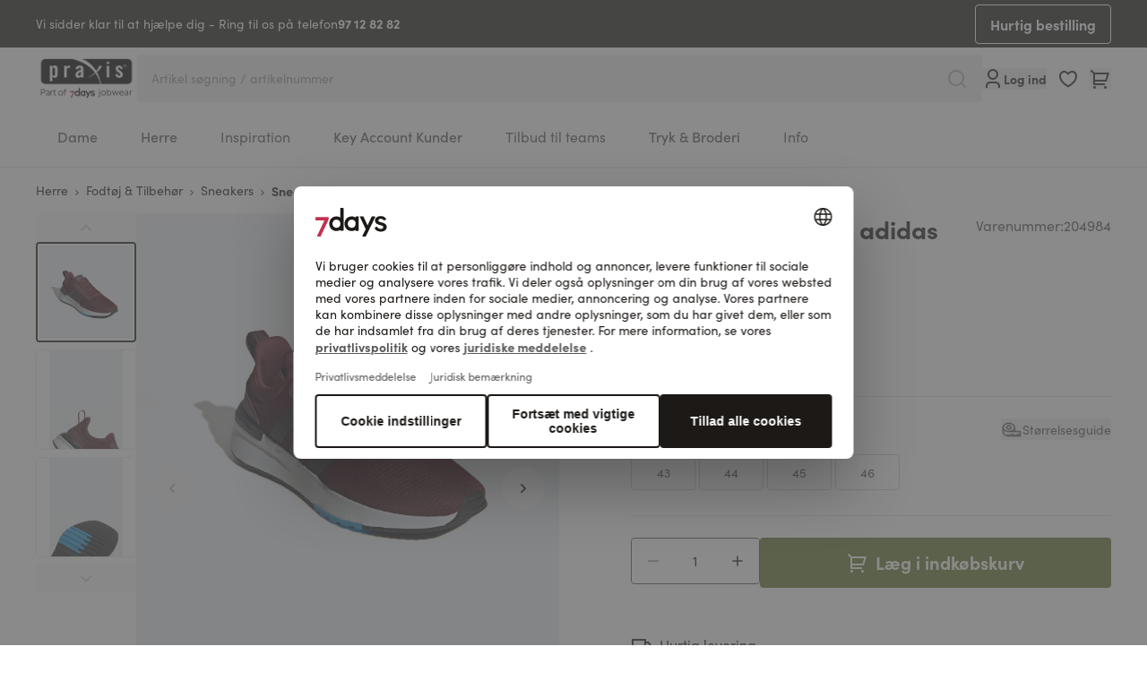

--- FILE ---
content_type: text/html; charset=UTF-8
request_url: https://www.praxiswear.dk/sneakers-racer-fra-adidas-k-p2374764-20498401.html
body_size: 105105
content:
<!doctype html>
<html lang="da">
<head prefix="og: http://ogp.me/ns# fb: http://ogp.me/ns/fb# product: http://ogp.me/ns/product#">
    <meta charset="utf-8"/>
<meta name="title" content="Sneakers Racer fra adidas"/>
<meta name="description" content="Behagelig arbejdsbeklædning – smart professionelt mode som overdele, tunikaer, kitler, bukser og meget mere i bedste Praxis/7days kvalitet. Anvendingsområde: Dental, medicin, pleje, veterinær, klinik, apotek, sygehus og meget mere"/>
<meta name="keywords" content="Magento, Varien, E-commerce"/>
<meta name="robots" content="INDEX,FOLLOW"/>
<meta name="viewport" content="width=device-width, initial-scale=1"/>
<meta name="msapplication-TileColor" content="#ffffff"/>
<meta name="msapplication-config" content="favicons/browserconfig.xml"/>
<meta name="theme-color" content="#ffffff"/>
<title>Sneakers Racer fra adidas</title>
<link  rel="stylesheet" type="text/css"  media="all" href="https://www.praxiswear.dk/static/version1767596242/frontend/Basecom/hyva/da_DK/css/styles.css" />
<link  rel="stylesheet" type="text/css"  media="all" href="https://www.praxiswear.dk/static/version1767596242/frontend/Basecom/hyva/da_DK/Webkul_VideoPlayer/css/plyr.min.css" />
<link  rel="stylesheet" type="text/css"  media="all" href="https://www.praxiswear.dk/static/version1767596242/frontend/Basecom/hyva/da_DK/Webkul_VideoPlayer/css/style.css" />
<link  rel="shortcut icon" href="https://www.praxiswear.dk/static/version1767596242/frontend/Basecom/hyva/da_DK/Magento_Theme/favicon.ico" />


<link rel="preload" as="font" crossorigin="anonymous" href="https://www.praxiswear.dk/static/version1767596242/frontend/Basecom/hyva/da_DK/favicons/safari-pinned-tab.svg" />
<link  rel="apple-touch-icon" sizes="180x180" href="https://www.praxiswear.dk/static/version1767596242/frontend/Basecom/hyva/da_DK/Magento_Theme/apple-touch-icon.png" />
<link  rel="icon" type="image/png" sizes="32x32" href="https://www.praxiswear.dk/static/version1767596242/frontend/Basecom/hyva/da_DK/Magento_Theme/favicon-32x32.png" />
<link  rel="icon" type="image/png" sizes="16x16" href="https://www.praxiswear.dk/static/version1767596242/frontend/Basecom/hyva/da_DK/Magento_Theme/favicon-16x16.png" />
<link  rel="manifest" href="https://www.praxiswear.dk/static/version1767596242/frontend/Basecom/hyva/da_DK/favicons/site.webmanifest" />
<link  rel="preconnect" href="https://try.abtasty.com" />
<link  rel="canonical" href="https://www.praxiswear.dk/sneakers-racer-fra-adidas-k-p2374764-20498401.html" />
<link  rel="icon" type="image/x-icon" href="https://www.praxiswear.dk/media/favicon/stores/11/praxis_favicon.png" />
<link  rel="shortcut icon" type="image/x-icon" href="https://www.praxiswear.dk/media/favicon/stores/11/praxis_favicon.png" />
<style>
.aw-rbslider-container {
    margin: 0 auto !important;
}
</style>
<!--J9o8Dyyc13f1DjTMXmGkxakOa6jhtGWM-->                         <meta property="og:type" content="product" /><meta property="og:title" content="Sneakers&#x20;Racer&#x20;fra&#x20;adidas" /><meta property="og:image" content="https://www.praxiswear.dk/media/catalog/product/cache/1a967f5442e9d27d59726cc9663e691e/2/0/204984_internet_7.jpg" /><meta property="og:description" content="" /><meta property="og:url" content="https://www.praxiswear.dk/sneakers-racer-fra-adidas-k-p2374764-20498401.html" /> <meta property="product:price:amount" content="899"/> <meta property="product:price:currency" content="DKK"/> </head>
<body id="html-body" class="page-product-configurable catalog-product-view product-sneakers-racer-fra-adidas-k-p2374764-20498401 page-layout-1column">
     <!-- Start DataLayer by MagePal --> <!-- Start DataLayer by MagePal --><input name="form_key" type="hidden" value="BOpqhC8XNY3rci1r" />
    <noscript>
        <section class="message global noscript border-b-2 border-blue-500 bg-blue-50 shadow-none m-0 px-0 rounded-none font-normal">
            <div class="container text-center">
                <p>
                    <strong>JavaScript seems to be disabled in your browser.</strong>
                    <span>
                        For the best experience on our site, be sure to turn on Javascript in your browser.                    </span>
                </p>
            </div>
        </section>
    </noscript>



 <div style="display: none;" id="care-instructions-modal" ></div> <div style="display: none;" id="size-modal" ></div>  <div id="pagewrapper" class="page-wrapper pt-mobileHeader lg:pt-0"><div class="hidden lg:block w-full bg-gray-900"><div data-content-type="html" data-appearance="default" data-element="main" data-decoded="true"><div class="container text-white flex items-center justify-between">
<p class="flex items-center gap-2 py-4">Vi sidder klar til at hjælpe dig - Ring til os på telefon<a class="font-bold hover:underline" href="tel:">97 12 82 82</a></p>
<p><a class="btn btn-secondary btn-size-sm inverted py-1 border js-quickorder" href="/hurtig-bestelling">Hurtig bestilling</a></p>
</div></div></div><div id="stickyheader" class="page-header z-50 top-0 fixed lg:sticky w-full transition-all duration-500"><a class="action skip sr-only focus:not-sr-only focus:absolute focus:z-40 focus:bg-white
   contentarea"
   href="#contentarea">
    <span>
        Skip to Content    </span>
</a>  <div x-data="initKlaviyoCustomerTracking()" @private-content-loaded.window="sendCustomerDataToKlaviyo(event.detail.data)"></div>
<header id="header"
        class="z-30 w-full bg-white border-b-2 border-gray-300 bg-container-lighter"
        x-data="initHeader()"
        @private-content-loaded.window="onPrivateContentLoaded($event.detail.data)"
>
    <div class="container grid grid-cols-3 grid-rows-[30px,1fr] lg:flex lg:flex-nowrap justify-between py-2.5 lg:py-0 gap-x-3 lg:gap-12">

                <div class="flex lg:hidden order-1 items-center gap-2">
            
    
    <nav
        class="
                        snowdog-topmenu-mobile z-20 text-onyx-900 navigation lg:hidden
        "
        x-data="initMenuMobile_696e20045e08d()"
        @keydown.escape="open && closeMenu"
        @click.outside="open && closeMenu"
        aria-label="Main&#x20;menu"
        role="navigation"
    >
        <div class="flex items-center justify-center cursor-pointer appearance-none focus:outline-none">
            <button x-ref="open-menu-button"
                @click="openMenu"
                type="button"
                aria-label="Open&#x20;menu"
                :aria-expanded="open"
                aria-haspopup="menu"
            >
                <svg xmlns="http://www.w3.org/2000/svg" fill="none" viewBox="0 0 24 24" stroke-width="2" stroke="currentColor" width="24" height="24" aria-hidden="true">
  <path stroke-linecap="round" stroke-linejoin="round" d="M4 6h16M4 12h16M4 18h16"/>
</svg>
            </button>
        </div>
        <div class="backdrop"
            x-show="open"
            x-transition:enter="ease-in-out duration-500"
            x-transition:enter-start="opacity-0"
            x-transition:enter-end="opacity-100"
            x-transition:leave="ease-in-out duration-500"
            x-transition:leave-start="opacity-100"
            x-transition:leave-end="opacity-0"
            @click="closeMenu"
            @private-content-loaded.window="checkLoggedInState($event.detail.data)"
            x-cloak
        ></div>
        <div class="fixed z-30 top-0 left-0 w-full h-full bg-onyx-300 border-container overflow-y-auto overflow-x-hidden transform transition ease-in-out duration-500 sm:duration-700"
            :class="{
                '-translate-x-full' : !open,
                'translate-x-0 shadow-2xl' : open,
            }"
            x-cloak
            x-ref="menu-dialog"
            role="dialog"
            aria-modal="true"
            aria-label="Main&#x20;menu"
            :aria-hidden="open ? 'false' : 'true'"
        >
            <div x-show="open"
                 class="absolute top-0 left-0 right-0 bottom-0 pb-16 flex-col"
                 :class="hasActiveSubmenu ? 'overflow-y-hidden' : 'overflow-y-auto'"
            >
                <div class="flex items-center justify-between h-14 py-4 px-6 mb-4 border-b-2 border-onyx-600">
                    <div>
                        <a href="/customer/account">
                            <svg xmlns="http://www.w3.org/2000/svg" width="24" height="24" aria-hidden="true" viewBox="0 0 24 24" fill="none" class="size-4 mx-1 inline align-middle">
<path d="M20 22H18V20C18 19.2044 17.6839 18.4413 17.1213 17.8787C16.5587 17.3161 15.7956 17 15 17H9C8.20435 17 7.44129 17.3161 6.87868 17.8787C6.31607 18.4413 6 19.2044 6 20V22H4V20C4 18.6739 4.52678 17.4021 5.46447 16.4645C6.40215 15.5268 7.67392 15 9 15H15C16.3261 15 17.5979 15.5268 18.5355 16.4645C19.4732 17.4021 20 18.6739 20 20V22ZM12 13C11.2121 13 10.4319 12.8448 9.7039 12.5433C8.97595 12.2417 8.31451 11.7998 7.75736 11.2426C7.20021 10.6855 6.75825 10.0241 6.45672 9.2961C6.15519 8.56815 6 7.78793 6 7C6 6.21207 6.15519 5.43185 6.45672 4.7039C6.75825 3.97595 7.20021 3.31451 7.75736 2.75736C8.31451 2.20021 8.97595 1.75825 9.7039 1.45672C10.4319 1.15519 11.2121 1 12 1C13.5913 1 15.1174 1.63214 16.2426 2.75736C17.3679 3.88258 18 5.4087 18 7C18 8.5913 17.3679 10.1174 16.2426 11.2426C15.1174 12.3679 13.5913 13 12 13V13ZM12 11C13.0609 11 14.0783 10.5786 14.8284 9.82843C15.5786 9.07828 16 8.06087 16 7C16 5.93913 15.5786 4.92172 14.8284 4.17157C14.0783 3.42143 13.0609 3 12 3C10.9391 3 9.92172 3.42143 9.17157 4.17157C8.42143 4.92172 8 5.93913 8 7C8 8.06087 8.42143 9.07828 9.17157 9.82843C9.92172 10.5786 10.9391 11 12 11V11Z" fill="currentColor"/>
</svg>
                            <span class="font-bold align-middle"
                                  x-text="customerLoggedIn ? 'Min&#x20;konto' : 'Log&#x20;ind'"
                            ></span>
                        </a>
                    </div>
                    <div>
                        <button
                            @click="closeMenu"
                            class="flex justify-center items-center size-8"
                            aria-label="Close&#x20;menu"
                            type="button"
                        >
                            <svg xmlns="http://www.w3.org/2000/svg" fill="none" viewBox="0 0 24 24" stroke-width="2" stroke="currentColor" width="24" height="24" aria-hidden="true">
  <path stroke-linecap="round" stroke-linejoin="round" d="M6 18L18 6M6 6l12 12"/>
</svg>
                        </button>
                    </div>
                </div>
                <div>
                                                                    <div x-data="{'node4911': false }"
                            class=" px-4 py-1"
                        >
                                                            <button
                                    class="flex items-center rounded-lg bg-white justify-between w-full px-4 py-3"
                                    @click="toggleSubmenu('node4911')"
                                    aria-label="Toggle&#x20;submenu&#x20;for&#x20;Dame"
                                    :aria-expanded="node4911 === true"
                                    type="button"
                                >
                                    <span>
                                        Dame                                    </span>
                                    <svg xmlns="http://www.w3.org/2000/svg" fill="none" viewBox="0 0 24 24" stroke-width="2" stroke="currentColor" class="text-onyx-900" width="20" height="20" aria-hidden="true">
  <path stroke-linecap="round" stroke-linejoin="round" d="M9 5l7 7-7 7"/>
</svg>
                                </button>
                                        <div x-ref="submenu-node4911"
         class="absolute w-full top-0 bottom-0 left-0 right-0 pb-16 bg-onyx-300 z-30 transition-transform duration-300 ease-in-out -translate-x-full transform"
         :class="{
            'overflow-y-auto': activeNode === 'node4911',
            'overflow-y-hidden': activeNode !== 'node4911',
            '!translate-x-0' : node4911         }"
         :aria-hidden="node4911 === false ? 'true' : 'false'"
         title="Dame"
    >
        <div class="flex items-center h-14 mb-4 pl-6 pr-7 py-4 border-b-2 border-onyx-600">
            <button
                @click="toggleSubmenu('node4911')"
                aria-label="Toggle&#x20;submenu&#x20;for&#x20;Dame"
                :aria-expanded="node4911 === true"
                type="button"
            >
                <svg xmlns="http://www.w3.org/2000/svg" fill="none" viewBox="0 0 24 24" stroke-width="2" stroke="currentColor" class="text-onyx-900" width="20" height="20" aria-hidden="true">
  <path stroke-linecap="round" stroke-linejoin="round" d="M15 19l-7-7 7-7"/>
</svg>
            </button>
            <div class="font-bold grow text-center">
                Dame            </div>
            <button
                @click="closeMenu"
                class="justify-center items-center"
                aria-label="Close&#x20;menu"
                type="button"
            >
                <svg xmlns="http://www.w3.org/2000/svg" fill="none" viewBox="0 0 24 24" stroke-width="2" stroke="currentColor" width="24" height="24" aria-hidden="true">
  <path stroke-linecap="round" stroke-linejoin="round" d="M6 18L18 6M6 6l12 12"/>
</svg>
            </button>
        </div>
        <div>
                            <div class="px-4 py-1">
                    
<a href="https://www.praxiswear.dk/dame.html"
   class="snowdog-menu-link-topmenu-mobile "
            data-menu="menu-4911"
                    aria-label="Dame"
               data-level="0"
>
    Vis alle</a>                </div>
                                                            <div class="px-4 py-1 "
                        x-data="{ 'node4917': false }"
                    >
                                                    <button class="flex items-center rounded-lg bg-white justify-between w-full px-4 py-3"
                                @click="toggleSubmenu('node4917')"
                                aria-label="Toggle&#x20;submenu&#x20;for&#x20;Overdele"
                                aria-haspopup="true"
                                :aria-expanded="node4917 === true"
                                type="button"
                            >
                                <span>
                                    Overdele                                </span>
                                <svg xmlns="http://www.w3.org/2000/svg" fill="none" viewBox="0 0 24 24" stroke-width="2" stroke="currentColor" class="text-onyx-900" width="20" height="20" aria-hidden="true">
  <path stroke-linecap="round" stroke-linejoin="round" d="M9 5l7 7-7 7"/>
</svg>
                            </button>
                                    <div x-ref="submenu-node4917"
         class="absolute w-full top-0 bottom-0 left-0 right-0 pb-16 bg-onyx-300 z-30 transition-transform duration-300 ease-in-out -translate-x-full transform"
         :class="{
            'overflow-y-auto': activeNode === 'node4917',
            'overflow-y-hidden': activeNode !== 'node4917',
            '!translate-x-0' : node4917         }"
         :aria-hidden="node4917 === false ? 'true' : 'false'"
         title="Overdele"
    >
        <div class="flex items-center h-14 mb-4 pl-6 pr-7 py-4 border-b-2 border-onyx-600">
            <button
                @click="toggleSubmenu('node4917')"
                aria-label="Toggle&#x20;submenu&#x20;for&#x20;Overdele"
                :aria-expanded="node4917 === true"
                type="button"
            >
                <svg xmlns="http://www.w3.org/2000/svg" fill="none" viewBox="0 0 24 24" stroke-width="2" stroke="currentColor" class="text-onyx-900" width="20" height="20" aria-hidden="true">
  <path stroke-linecap="round" stroke-linejoin="round" d="M15 19l-7-7 7-7"/>
</svg>
            </button>
            <div class="font-bold grow text-center">
                Overdele            </div>
            <button
                @click="closeMenu"
                class="justify-center items-center"
                aria-label="Close&#x20;menu"
                type="button"
            >
                <svg xmlns="http://www.w3.org/2000/svg" fill="none" viewBox="0 0 24 24" stroke-width="2" stroke="currentColor" width="24" height="24" aria-hidden="true">
  <path stroke-linecap="round" stroke-linejoin="round" d="M6 18L18 6M6 6l12 12"/>
</svg>
            </button>
        </div>
        <div>
                            <div class="px-4 py-1">
                    
<a href="https://www.praxiswear.dk/dame/overdele-tunikaer-forklaeder.html"
   class="snowdog-menu-link-topmenu-mobile "
            data-menu="menu-4917"
                    aria-label="Overdele"
               data-level="1"
>
    Vis alle</a>                </div>
                                                            <div class="px-4 py-1 "
                        x-data="{ 'node4946': false }"
                    >
                                                    <div class="group">
                                
<a href="https://www.praxiswear.dk/dame/overdele-tunikaer-forklaeder/overdele.html"
   class="snowdog-menu-link-topmenu-mobile "
            data-menu="menu-4946"
                    aria-label="Overdele"
               data-level="2"
>
    Overdele</a>                            </div>
                                            </div>
                                                <div class="px-4 py-1 "
                        x-data="{ 'node4947': false }"
                    >
                                                    <div class="group">
                                
<a href="https://www.praxiswear.dk/dame/overdele-tunikaer-forklaeder/overdele-med-lukning-kitler.html"
   class="snowdog-menu-link-topmenu-mobile "
            data-menu="menu-4947"
                    aria-label="Overdele&#x20;med&#x20;lukning"
               data-level="2"
>
    Overdele med lukning</a>                            </div>
                                            </div>
                                                <div class="px-4 py-1 "
                        x-data="{ 'node4948': false }"
                    >
                                                    <div class="group">
                                
<a href="https://www.praxiswear.dk/dame/overdele-tunikaer-forklaeder/stretch-overdele.html"
   class="snowdog-menu-link-topmenu-mobile "
            data-menu="menu-4948"
                    aria-label="Stretch&#x20;overdele"
               data-level="2"
>
    Stretch overdele</a>                            </div>
                                            </div>
                                                <div class="px-4 py-1 "
                        x-data="{ 'node4949': false }"
                    >
                                                    <div class="group">
                                
<a href="https://www.praxiswear.dk/dame/overdele-tunikaer-forklaeder/kjoler-forklaeder.html"
   class="snowdog-menu-link-topmenu-mobile "
            data-menu="menu-4949"
                    aria-label="Kjoler&#x20;&amp;&#x20;Forkl&#xE6;der"
               data-level="2"
>
    Kjoler &amp; Forklæder</a>                            </div>
                                            </div>
                    </div>
    </div>
                                            </div>
                                                <div class="px-4 py-1 "
                        x-data="{ 'node4918': false }"
                    >
                                                    <div class="group">
                                
<a href="https://www.praxiswear.dk/dame/kitler.html"
   class="snowdog-menu-link-topmenu-mobile "
            data-menu="menu-4918"
                    aria-label="Kitler"
               data-level="1"
>
    Kitler</a>                            </div>
                                            </div>
                                                <div class="px-4 py-1 "
                        x-data="{ 'node4919': false }"
                    >
                                                    <button class="flex items-center rounded-lg bg-white justify-between w-full px-4 py-3"
                                @click="toggleSubmenu('node4919')"
                                aria-label="Toggle&#x20;submenu&#x20;for&#x20;Bukser&#x20;&amp;&#x20;Jeans"
                                aria-haspopup="true"
                                :aria-expanded="node4919 === true"
                                type="button"
                            >
                                <span>
                                    Bukser &amp; Jeans                                </span>
                                <svg xmlns="http://www.w3.org/2000/svg" fill="none" viewBox="0 0 24 24" stroke-width="2" stroke="currentColor" class="text-onyx-900" width="20" height="20" aria-hidden="true">
  <path stroke-linecap="round" stroke-linejoin="round" d="M9 5l7 7-7 7"/>
</svg>
                            </button>
                                    <div x-ref="submenu-node4919"
         class="absolute w-full top-0 bottom-0 left-0 right-0 pb-16 bg-onyx-300 z-30 transition-transform duration-300 ease-in-out -translate-x-full transform"
         :class="{
            'overflow-y-auto': activeNode === 'node4919',
            'overflow-y-hidden': activeNode !== 'node4919',
            '!translate-x-0' : node4919         }"
         :aria-hidden="node4919 === false ? 'true' : 'false'"
         title="Bukser&#x20;&amp;&#x20;Jeans"
    >
        <div class="flex items-center h-14 mb-4 pl-6 pr-7 py-4 border-b-2 border-onyx-600">
            <button
                @click="toggleSubmenu('node4919')"
                aria-label="Toggle&#x20;submenu&#x20;for&#x20;Bukser&#x20;&amp;&#x20;Jeans"
                :aria-expanded="node4919 === true"
                type="button"
            >
                <svg xmlns="http://www.w3.org/2000/svg" fill="none" viewBox="0 0 24 24" stroke-width="2" stroke="currentColor" class="text-onyx-900" width="20" height="20" aria-hidden="true">
  <path stroke-linecap="round" stroke-linejoin="round" d="M15 19l-7-7 7-7"/>
</svg>
            </button>
            <div class="font-bold grow text-center">
                Bukser & Jeans            </div>
            <button
                @click="closeMenu"
                class="justify-center items-center"
                aria-label="Close&#x20;menu"
                type="button"
            >
                <svg xmlns="http://www.w3.org/2000/svg" fill="none" viewBox="0 0 24 24" stroke-width="2" stroke="currentColor" width="24" height="24" aria-hidden="true">
  <path stroke-linecap="round" stroke-linejoin="round" d="M6 18L18 6M6 6l12 12"/>
</svg>
            </button>
        </div>
        <div>
                            <div class="px-4 py-1">
                    
<a href="https://www.praxiswear.dk/dame/bukser.html"
   class="snowdog-menu-link-topmenu-mobile "
            data-menu="menu-4919"
                    aria-label="Bukser&#x20;&amp;&#x20;Jeans"
               data-level="1"
>
    Vis alle</a>                </div>
                                                            <div class="px-4 py-1 "
                        x-data="{ 'node4950': false }"
                    >
                                                    <div class="group">
                                
<a href="https://www.praxiswear.dk/dame/bukser/stretchbukser.html"
   class="snowdog-menu-link-topmenu-mobile "
            data-menu="menu-4950"
                    aria-label="Stretchbukser"
               data-level="2"
>
    Stretchbukser</a>                            </div>
                                            </div>
                                                <div class="px-4 py-1 "
                        x-data="{ 'node4951': false }"
                    >
                                                    <div class="group">
                                
<a href="https://www.praxiswear.dk/dame/bukser/overtraeksbukser.html"
   class="snowdog-menu-link-topmenu-mobile "
            data-menu="menu-4951"
                    aria-label="Bukser"
               data-level="2"
>
    Bukser</a>                            </div>
                                            </div>
                                                <div class="px-4 py-1 "
                        x-data="{ 'node4952': false }"
                    >
                                                    <div class="group">
                                
<a href="https://www.praxiswear.dk/dame/bukser/korte-bukser-nederdele.html"
   class="snowdog-menu-link-topmenu-mobile "
            data-menu="menu-4952"
                    aria-label="Shorts&#x20;&amp;&#x20;Nederdele"
               data-level="2"
>
    Shorts &amp; Nederdele</a>                            </div>
                                            </div>
                    </div>
    </div>
                                            </div>
                                                <div class="px-4 py-1 "
                        x-data="{ 'node4920': false }"
                    >
                                                    <button class="flex items-center rounded-lg bg-white justify-between w-full px-4 py-3"
                                @click="toggleSubmenu('node4920')"
                                aria-label="Toggle&#x20;submenu&#x20;for&#x20;T-shirts&#x20;&amp;&#x20;Poloshirts"
                                aria-haspopup="true"
                                :aria-expanded="node4920 === true"
                                type="button"
                            >
                                <span>
                                    T-shirts &amp; Poloshirts                                </span>
                                <svg xmlns="http://www.w3.org/2000/svg" fill="none" viewBox="0 0 24 24" stroke-width="2" stroke="currentColor" class="text-onyx-900" width="20" height="20" aria-hidden="true">
  <path stroke-linecap="round" stroke-linejoin="round" d="M9 5l7 7-7 7"/>
</svg>
                            </button>
                                    <div x-ref="submenu-node4920"
         class="absolute w-full top-0 bottom-0 left-0 right-0 pb-16 bg-onyx-300 z-30 transition-transform duration-300 ease-in-out -translate-x-full transform"
         :class="{
            'overflow-y-auto': activeNode === 'node4920',
            'overflow-y-hidden': activeNode !== 'node4920',
            '!translate-x-0' : node4920         }"
         :aria-hidden="node4920 === false ? 'true' : 'false'"
         title="T-shirts&#x20;&amp;&#x20;Poloshirts"
    >
        <div class="flex items-center h-14 mb-4 pl-6 pr-7 py-4 border-b-2 border-onyx-600">
            <button
                @click="toggleSubmenu('node4920')"
                aria-label="Toggle&#x20;submenu&#x20;for&#x20;T-shirts&#x20;&amp;&#x20;Poloshirts"
                :aria-expanded="node4920 === true"
                type="button"
            >
                <svg xmlns="http://www.w3.org/2000/svg" fill="none" viewBox="0 0 24 24" stroke-width="2" stroke="currentColor" class="text-onyx-900" width="20" height="20" aria-hidden="true">
  <path stroke-linecap="round" stroke-linejoin="round" d="M15 19l-7-7 7-7"/>
</svg>
            </button>
            <div class="font-bold grow text-center">
                T-shirts & Poloshirts            </div>
            <button
                @click="closeMenu"
                class="justify-center items-center"
                aria-label="Close&#x20;menu"
                type="button"
            >
                <svg xmlns="http://www.w3.org/2000/svg" fill="none" viewBox="0 0 24 24" stroke-width="2" stroke="currentColor" width="24" height="24" aria-hidden="true">
  <path stroke-linecap="round" stroke-linejoin="round" d="M6 18L18 6M6 6l12 12"/>
</svg>
            </button>
        </div>
        <div>
                            <div class="px-4 py-1">
                    
<a href="https://www.praxiswear.dk/dame/t-shirts-poloshirts.html"
   class="snowdog-menu-link-topmenu-mobile "
            data-menu="menu-4920"
                    aria-label="T-shirts&#x20;&amp;&#x20;Poloshirts"
               data-level="1"
>
    Vis alle</a>                </div>
                                                            <div class="px-4 py-1 "
                        x-data="{ 'node4953': false }"
                    >
                                                    <div class="group">
                                
<a href="https://www.praxiswear.dk/dame/t-shirts-poloshirts/poloshirts.html"
   class="snowdog-menu-link-topmenu-mobile "
            data-menu="menu-4953"
                    aria-label="Poloshirts"
               data-level="2"
>
    Poloshirts</a>                            </div>
                                            </div>
                                                <div class="px-4 py-1 "
                        x-data="{ 'node4954': false }"
                    >
                                                    <div class="group">
                                
<a href="https://www.praxiswear.dk/dame/t-shirts-poloshirts/shirts.html"
   class="snowdog-menu-link-topmenu-mobile "
            data-menu="menu-4954"
                    aria-label="T-shirts"
               data-level="2"
>
    T-shirts</a>                            </div>
                                            </div>
                                                <div class="px-4 py-1 "
                        x-data="{ 'node4955': false }"
                    >
                                                    <div class="group">
                                
<a href="https://www.praxiswear.dk/dame/t-shirts-poloshirts/langaermede-bluser.html"
   class="snowdog-menu-link-topmenu-mobile "
            data-menu="menu-4955"
                    aria-label="Lang&#xE6;rmede&#x20;T-shirts"
               data-level="2"
>
    Langærmede T-shirts</a>                            </div>
                                            </div>
                                                <div class="px-4 py-1 "
                        x-data="{ 'node4956': false }"
                    >
                                                    <div class="group">
                                
<a href="https://www.praxiswear.dk/dame/t-shirts-poloshirts/toppe.html"
   class="snowdog-menu-link-topmenu-mobile "
            data-menu="menu-4956"
                    aria-label="Toppe"
               data-level="2"
>
    Toppe</a>                            </div>
                                            </div>
                                                <div class="px-4 py-1 "
                        x-data="{ 'node4957': false }"
                    >
                                                    <div class="group">
                                
<a href="https://www.praxiswear.dk/dame/t-shirts-poloshirts/sweatshirts.html"
   class="snowdog-menu-link-topmenu-mobile "
            data-menu="menu-4957"
                    aria-label="Sweatshirts"
               data-level="2"
>
    Sweatshirts</a>                            </div>
                                            </div>
                    </div>
    </div>
                                            </div>
                                                <div class="px-4 py-1 "
                        x-data="{ 'node4921': false }"
                    >
                                                    <button class="flex items-center rounded-lg bg-white justify-between w-full px-4 py-3"
                                @click="toggleSubmenu('node4921')"
                                aria-label="Toggle&#x20;submenu&#x20;for&#x20;Sweat&#x20;&amp;&#x20;Fleece"
                                aria-haspopup="true"
                                :aria-expanded="node4921 === true"
                                type="button"
                            >
                                <span>
                                    Sweat &amp; Fleece                                </span>
                                <svg xmlns="http://www.w3.org/2000/svg" fill="none" viewBox="0 0 24 24" stroke-width="2" stroke="currentColor" class="text-onyx-900" width="20" height="20" aria-hidden="true">
  <path stroke-linecap="round" stroke-linejoin="round" d="M9 5l7 7-7 7"/>
</svg>
                            </button>
                                    <div x-ref="submenu-node4921"
         class="absolute w-full top-0 bottom-0 left-0 right-0 pb-16 bg-onyx-300 z-30 transition-transform duration-300 ease-in-out -translate-x-full transform"
         :class="{
            'overflow-y-auto': activeNode === 'node4921',
            'overflow-y-hidden': activeNode !== 'node4921',
            '!translate-x-0' : node4921         }"
         :aria-hidden="node4921 === false ? 'true' : 'false'"
         title="Sweat&#x20;&amp;&#x20;Fleece"
    >
        <div class="flex items-center h-14 mb-4 pl-6 pr-7 py-4 border-b-2 border-onyx-600">
            <button
                @click="toggleSubmenu('node4921')"
                aria-label="Toggle&#x20;submenu&#x20;for&#x20;Sweat&#x20;&amp;&#x20;Fleece"
                :aria-expanded="node4921 === true"
                type="button"
            >
                <svg xmlns="http://www.w3.org/2000/svg" fill="none" viewBox="0 0 24 24" stroke-width="2" stroke="currentColor" class="text-onyx-900" width="20" height="20" aria-hidden="true">
  <path stroke-linecap="round" stroke-linejoin="round" d="M15 19l-7-7 7-7"/>
</svg>
            </button>
            <div class="font-bold grow text-center">
                Sweat & Fleece            </div>
            <button
                @click="closeMenu"
                class="justify-center items-center"
                aria-label="Close&#x20;menu"
                type="button"
            >
                <svg xmlns="http://www.w3.org/2000/svg" fill="none" viewBox="0 0 24 24" stroke-width="2" stroke="currentColor" width="24" height="24" aria-hidden="true">
  <path stroke-linecap="round" stroke-linejoin="round" d="M6 18L18 6M6 6l12 12"/>
</svg>
            </button>
        </div>
        <div>
                            <div class="px-4 py-1">
                    
<a href="https://www.praxiswear.dk/dame/cardigans.html"
   class="snowdog-menu-link-topmenu-mobile "
            data-menu="menu-4921"
                    aria-label="Sweat&#x20;&amp;&#x20;Fleece"
               data-level="1"
>
    Vis alle</a>                </div>
                                                            <div class="px-4 py-1 "
                        x-data="{ 'node4958': false }"
                    >
                                                    <div class="group">
                                
<a href="https://www.praxiswear.dk/dame/cardigans/sweat-interlockjakker.html"
   class="snowdog-menu-link-topmenu-mobile "
            data-menu="menu-4958"
                    aria-label="Sweat-&#x20;&amp;&#x20;interlockjakker"
               data-level="2"
>
    Sweat- &amp; interlockjakker</a>                            </div>
                                            </div>
                                                <div class="px-4 py-1 "
                        x-data="{ 'node4959': false }"
                    >
                                                    <div class="group">
                                
<a href="https://www.praxiswear.dk/dame/cardigans/fleecejakker.html"
   class="snowdog-menu-link-topmenu-mobile "
            data-menu="menu-4959"
                    aria-label="Fleecejakker"
               data-level="2"
>
    Fleecejakker</a>                            </div>
                                            </div>
                                                <div class="px-4 py-1 "
                        x-data="{ 'node4960': false }"
                    >
                                                    <div class="group">
                                
<a href="https://www.praxiswear.dk/dame/cardigans/jakker-softshell.html"
   class="snowdog-menu-link-topmenu-mobile "
            data-menu="menu-4960"
                    aria-label="Jakker&#x2F;Veste&#x2F;Softshell"
               data-level="2"
>
    Jakker/Veste/Softshell</a>                            </div>
                                            </div>
                                                <div class="px-4 py-1 "
                        x-data="{ 'node4961': false }"
                    >
                                                    <div class="group">
                                
<a href="https://www.praxiswear.dk/dame/cardigans/bluser-blazers.html"
   class="snowdog-menu-link-topmenu-mobile "
            data-menu="menu-4961"
                    aria-label="Bluser&#x20;&amp;&#x20;Blazere"
               data-level="2"
>
    Bluser &amp; Blazere</a>                            </div>
                                            </div>
                    </div>
    </div>
                                            </div>
                                                <div class="px-4 py-1 "
                        x-data="{ 'node4922': false }"
                    >
                                                    <div class="group">
                                
<a href="https://www.praxiswear.dk/dame/graviditetsmode.html"
   class="snowdog-menu-link-topmenu-mobile "
            data-menu="menu-4922"
                    aria-label="Graviditetst&#xF8;j"
               data-level="1"
>
    Graviditetstøj</a>                            </div>
                                            </div>
                                                <div class="px-4 py-1 "
                        x-data="{ 'node4923': false }"
                    >
                                                    <div class="group">
                                
<a href="https://www.praxiswear.dk/dame/multi-pak.html"
   class="snowdog-menu-link-topmenu-mobile "
            data-menu="menu-4923"
                    aria-label="Fler-pak"
               data-level="1"
>
    Fler-pak</a>                            </div>
                                            </div>
                                                <div class="px-4 py-1 "
                        x-data="{ 'node4924': false }"
                    >
                                                    <button class="flex items-center rounded-lg bg-white justify-between w-full px-4 py-3"
                                @click="toggleSubmenu('node4924')"
                                aria-label="Toggle&#x20;submenu&#x20;for&#x20;Fodt&#xF8;j&#x20;&amp;&#x20;Tilbeh&#xF8;r"
                                aria-haspopup="true"
                                :aria-expanded="node4924 === true"
                                type="button"
                            >
                                <span>
                                    Fodtøj &amp; Tilbehør                                </span>
                                <svg xmlns="http://www.w3.org/2000/svg" fill="none" viewBox="0 0 24 24" stroke-width="2" stroke="currentColor" class="text-onyx-900" width="20" height="20" aria-hidden="true">
  <path stroke-linecap="round" stroke-linejoin="round" d="M9 5l7 7-7 7"/>
</svg>
                            </button>
                                    <div x-ref="submenu-node4924"
         class="absolute w-full top-0 bottom-0 left-0 right-0 pb-16 bg-onyx-300 z-30 transition-transform duration-300 ease-in-out -translate-x-full transform"
         :class="{
            'overflow-y-auto': activeNode === 'node4924',
            'overflow-y-hidden': activeNode !== 'node4924',
            '!translate-x-0' : node4924         }"
         :aria-hidden="node4924 === false ? 'true' : 'false'"
         title="Fodt&#xF8;j&#x20;&amp;&#x20;Tilbeh&#xF8;r"
    >
        <div class="flex items-center h-14 mb-4 pl-6 pr-7 py-4 border-b-2 border-onyx-600">
            <button
                @click="toggleSubmenu('node4924')"
                aria-label="Toggle&#x20;submenu&#x20;for&#x20;Fodt&#xF8;j&#x20;&amp;&#x20;Tilbeh&#xF8;r"
                :aria-expanded="node4924 === true"
                type="button"
            >
                <svg xmlns="http://www.w3.org/2000/svg" fill="none" viewBox="0 0 24 24" stroke-width="2" stroke="currentColor" class="text-onyx-900" width="20" height="20" aria-hidden="true">
  <path stroke-linecap="round" stroke-linejoin="round" d="M15 19l-7-7 7-7"/>
</svg>
            </button>
            <div class="font-bold grow text-center">
                Fodtøj & Tilbehør            </div>
            <button
                @click="closeMenu"
                class="justify-center items-center"
                aria-label="Close&#x20;menu"
                type="button"
            >
                <svg xmlns="http://www.w3.org/2000/svg" fill="none" viewBox="0 0 24 24" stroke-width="2" stroke="currentColor" width="24" height="24" aria-hidden="true">
  <path stroke-linecap="round" stroke-linejoin="round" d="M6 18L18 6M6 6l12 12"/>
</svg>
            </button>
        </div>
        <div>
                            <div class="px-4 py-1">
                    
<a href="https://www.praxiswear.dk/dame/fodtoj.html"
   class="snowdog-menu-link-topmenu-mobile "
            data-menu="menu-4924"
                    aria-label="Fodt&#xF8;j&#x20;&amp;&#x20;Tilbeh&#xF8;r"
               data-level="1"
>
    Vis alle</a>                </div>
                                                            <div class="px-4 py-1 "
                        x-data="{ 'node4962': false }"
                    >
                                                    <div class="group">
                                
<a href="https://www.praxiswear.dk/dame/fodtoj/sneakers.html"
   class="snowdog-menu-link-topmenu-mobile "
            data-menu="menu-4962"
                    aria-label="Sneakers"
               data-level="2"
>
    Sneakers</a>                            </div>
                                            </div>
                                                <div class="px-4 py-1 "
                        x-data="{ 'node4963': false }"
                    >
                                                    <div class="group">
                                
<a href="https://www.praxiswear.dk/dame/fodtoj/clogs-crocs.html"
   class="snowdog-menu-link-topmenu-mobile "
            data-menu="menu-4963"
                    aria-label="Clogs&#x2F;Sanita&#x2F;Crocs&#x2F;Oxypas"
               data-level="2"
>
    Clogs/Sanita/Crocs/Oxypas</a>                            </div>
                                            </div>
                                                <div class="px-4 py-1 "
                        x-data="{ 'node4964': false }"
                    >
                                                    <div class="group">
                                
<a href="https://www.praxiswear.dk/dame/fodtoj/clogs-med-motiver.html"
   class="snowdog-menu-link-topmenu-mobile "
            data-menu="menu-4964"
                    aria-label="Clogs&#x20;med&#x20;motiver"
               data-level="2"
>
    Clogs med motiver</a>                            </div>
                                            </div>
                                                <div class="px-4 py-1 "
                        x-data="{ 'node4965': false }"
                    >
                                                    <div class="group">
                                
<a href="https://www.praxiswear.dk/dame/fodtoj/professionelle-sko.html"
   class="snowdog-menu-link-topmenu-mobile "
            data-menu="menu-4965"
                    aria-label="Professionelle&#x20;Fodt&#xF8;j"
               data-level="2"
>
    Professionelle Fodtøj</a>                            </div>
                                            </div>
                                                <div class="px-4 py-1 "
                        x-data="{ 'node4966': false }"
                    >
                                                    <div class="group">
                                
<a href="https://www.praxiswear.dk/dame/fodtoj/sandaler.html"
   class="snowdog-menu-link-topmenu-mobile "
            data-menu="menu-4966"
                    aria-label="Birkenstock&#x20;&amp;&#x20;Sandaler"
               data-level="2"
>
    Birkenstock &amp; Sandaler</a>                            </div>
                                            </div>
                                                <div class="px-4 py-1 "
                        x-data="{ 'node4967': false }"
                    >
                                                    <div class="group">
                                
<a href="https://www.praxiswear.dk/dame/fodtoj/stromper-stottestromper.html"
   class="snowdog-menu-link-topmenu-mobile "
            data-menu="menu-4967"
                    aria-label="Str&#xF8;mper&#x20;&amp;&#x20;St&#xF8;ttestr&#xF8;mper"
               data-level="2"
>
    Strømper &amp; Støttestrømper</a>                            </div>
                                            </div>
                                                <div class="px-4 py-1 "
                        x-data="{ 'node4968': false }"
                    >
                                                    <div class="group">
                                
<a href="https://www.praxiswear.dk/dame/fodtoj/tilbehor.html"
   class="snowdog-menu-link-topmenu-mobile "
            data-menu="menu-4968"
                    aria-label="Tilbeh&#xF8;r"
               data-level="2"
>
    Tilbehør</a>                            </div>
                                            </div>
                    </div>
    </div>
                                            </div>
                                                <div class="px-4 py-1 "
                        x-data="{ 'node4926': false }"
                    >
                                                    <div class="group">
                                
<a href="https://www.praxiswear.dk/dame/7deals.html"
   class="snowdog-menu-link-topmenu-mobile "
            data-menu="menu-4926"
                    aria-label="7deals"
               data-level="1"
>
    7deals</a>                            </div>
                                            </div>
                                                <div class="px-4 py-1 "
                        x-data="{ 'node4925': false }"
                    >
                                                    <div class="group">
                                    <div class="relative w-full h-full ">
        <a href="https://www.praxiswear.dk/dame/nyheder.html"
           class="block w-full h-full"
           tabindex="-1"
        >
            <img
                src="https://www.praxiswear.dk/media/snowdog/menu/node/h/o/hover-artikel_fs25_damen_neu_9.jpg"
                alt=""
                loading="lazy"
                class="w-full h-full object-cover rounded-lg"
            />
        </a>
        <div class="absolute bottom-3 left-4">
            <a href="https://www.praxiswear.dk/dame/nyheder.html"
               class="snowdog-menu-link text-sm lg:text-lg font-bold text-onyx-900 flex items-center"
                                    data-menu="menu-4925"
                            >
                Nyheder                <svg xmlns="http://www.w3.org/2000/svg" width="28" height="28" aria-hidden="true" viewBox="0 0 24 24" fill="none" class="size-6 ml-1 inline">
<path d="M16.172 11L10.808 5.63598L12.222 4.22198L20 12L12.222 19.778L10.808 18.364L16.172 13H4V11H16.172Z" fill="currentColor"/>
</svg>
            </a>
        </div>
    </div>
                            </div>
                                            </div>
                                                <div class="px-4 py-1 "
                        x-data="{ 'node4927': false }"
                    >
                                                    <div class="group">
                                    <div class="relative w-full h-full mb-4">
        <a href="https://www.praxiswear.dk/dame/udsalg.html"
           class="block w-full h-full"
           tabindex="-1"
        >
            <img
                src="https://www.praxiswear.dk/media/snowdog/menu/node/h/o/hover-artikel_fs25_damen_sale_9.jpg"
                alt=""
                loading="lazy"
                class="w-full h-full object-cover rounded-lg"
            />
        </a>
        <div class="absolute bottom-3 left-4">
            <a href="https://www.praxiswear.dk/dame/udsalg.html"
               class="snowdog-menu-link text-sm lg:text-lg font-bold text-onyx-900 flex items-center"
                                    data-menu="menu-4927"
                            >
                Udsalg                <svg xmlns="http://www.w3.org/2000/svg" width="28" height="28" aria-hidden="true" viewBox="0 0 24 24" fill="none" class="size-6 ml-1 inline">
<path d="M16.172 11L10.808 5.63598L12.222 4.22198L20 12L12.222 19.778L10.808 18.364L16.172 13H4V11H16.172Z" fill="currentColor"/>
</svg>
            </a>
        </div>
    </div>
                            </div>
                                            </div>
                    </div>
    </div>
                                                    </div>
                                                                    <div x-data="{'node4912': false }"
                            class=" px-4 py-1"
                        >
                                                            <button
                                    class="flex items-center rounded-lg bg-white justify-between w-full px-4 py-3"
                                    @click="toggleSubmenu('node4912')"
                                    aria-label="Toggle&#x20;submenu&#x20;for&#x20;Herre"
                                    :aria-expanded="node4912 === true"
                                    type="button"
                                >
                                    <span>
                                        Herre                                    </span>
                                    <svg xmlns="http://www.w3.org/2000/svg" fill="none" viewBox="0 0 24 24" stroke-width="2" stroke="currentColor" class="text-onyx-900" width="20" height="20" aria-hidden="true">
  <path stroke-linecap="round" stroke-linejoin="round" d="M9 5l7 7-7 7"/>
</svg>
                                </button>
                                        <div x-ref="submenu-node4912"
         class="absolute w-full top-0 bottom-0 left-0 right-0 pb-16 bg-onyx-300 z-30 transition-transform duration-300 ease-in-out -translate-x-full transform"
         :class="{
            'overflow-y-auto': activeNode === 'node4912',
            'overflow-y-hidden': activeNode !== 'node4912',
            '!translate-x-0' : node4912         }"
         :aria-hidden="node4912 === false ? 'true' : 'false'"
         title="Herre"
    >
        <div class="flex items-center h-14 mb-4 pl-6 pr-7 py-4 border-b-2 border-onyx-600">
            <button
                @click="toggleSubmenu('node4912')"
                aria-label="Toggle&#x20;submenu&#x20;for&#x20;Herre"
                :aria-expanded="node4912 === true"
                type="button"
            >
                <svg xmlns="http://www.w3.org/2000/svg" fill="none" viewBox="0 0 24 24" stroke-width="2" stroke="currentColor" class="text-onyx-900" width="20" height="20" aria-hidden="true">
  <path stroke-linecap="round" stroke-linejoin="round" d="M15 19l-7-7 7-7"/>
</svg>
            </button>
            <div class="font-bold grow text-center">
                Herre            </div>
            <button
                @click="closeMenu"
                class="justify-center items-center"
                aria-label="Close&#x20;menu"
                type="button"
            >
                <svg xmlns="http://www.w3.org/2000/svg" fill="none" viewBox="0 0 24 24" stroke-width="2" stroke="currentColor" width="24" height="24" aria-hidden="true">
  <path stroke-linecap="round" stroke-linejoin="round" d="M6 18L18 6M6 6l12 12"/>
</svg>
            </button>
        </div>
        <div>
                            <div class="px-4 py-1">
                    
<a href="https://www.praxiswear.dk/herre.html"
   class="snowdog-menu-link-topmenu-mobile "
            data-menu="menu-4912"
                    aria-label="Herre"
               data-level="0"
>
    Vis alle</a>                </div>
                                                            <div class="px-4 py-1 "
                        x-data="{ 'node4928': false }"
                    >
                                                    <button class="flex items-center rounded-lg bg-white justify-between w-full px-4 py-3"
                                @click="toggleSubmenu('node4928')"
                                aria-label="Toggle&#x20;submenu&#x20;for&#x20;Overdele"
                                aria-haspopup="true"
                                :aria-expanded="node4928 === true"
                                type="button"
                            >
                                <span>
                                    Overdele                                </span>
                                <svg xmlns="http://www.w3.org/2000/svg" fill="none" viewBox="0 0 24 24" stroke-width="2" stroke="currentColor" class="text-onyx-900" width="20" height="20" aria-hidden="true">
  <path stroke-linecap="round" stroke-linejoin="round" d="M9 5l7 7-7 7"/>
</svg>
                            </button>
                                    <div x-ref="submenu-node4928"
         class="absolute w-full top-0 bottom-0 left-0 right-0 pb-16 bg-onyx-300 z-30 transition-transform duration-300 ease-in-out -translate-x-full transform"
         :class="{
            'overflow-y-auto': activeNode === 'node4928',
            'overflow-y-hidden': activeNode !== 'node4928',
            '!translate-x-0' : node4928         }"
         :aria-hidden="node4928 === false ? 'true' : 'false'"
         title="Overdele"
    >
        <div class="flex items-center h-14 mb-4 pl-6 pr-7 py-4 border-b-2 border-onyx-600">
            <button
                @click="toggleSubmenu('node4928')"
                aria-label="Toggle&#x20;submenu&#x20;for&#x20;Overdele"
                :aria-expanded="node4928 === true"
                type="button"
            >
                <svg xmlns="http://www.w3.org/2000/svg" fill="none" viewBox="0 0 24 24" stroke-width="2" stroke="currentColor" class="text-onyx-900" width="20" height="20" aria-hidden="true">
  <path stroke-linecap="round" stroke-linejoin="round" d="M15 19l-7-7 7-7"/>
</svg>
            </button>
            <div class="font-bold grow text-center">
                Overdele            </div>
            <button
                @click="closeMenu"
                class="justify-center items-center"
                aria-label="Close&#x20;menu"
                type="button"
            >
                <svg xmlns="http://www.w3.org/2000/svg" fill="none" viewBox="0 0 24 24" stroke-width="2" stroke="currentColor" width="24" height="24" aria-hidden="true">
  <path stroke-linecap="round" stroke-linejoin="round" d="M6 18L18 6M6 6l12 12"/>
</svg>
            </button>
        </div>
        <div>
                            <div class="px-4 py-1">
                    
<a href="https://www.praxiswear.dk/herre/overdele.html"
   class="snowdog-menu-link-topmenu-mobile "
            data-menu="menu-4928"
                    aria-label="Overdele"
               data-level="1"
>
    Vis alle</a>                </div>
                                                            <div class="px-4 py-1 "
                        x-data="{ 'node4969': false }"
                    >
                                                    <div class="group">
                                
<a href="https://www.praxiswear.dk/herre/overdele/overdele.html"
   class="snowdog-menu-link-topmenu-mobile "
            data-menu="menu-4969"
                    aria-label="Overdele"
               data-level="2"
>
    Overdele</a>                            </div>
                                            </div>
                                                <div class="px-4 py-1 "
                        x-data="{ 'node4970': false }"
                    >
                                                    <div class="group">
                                
<a href="https://www.praxiswear.dk/herre/overdele/stretch-overdele.html"
   class="snowdog-menu-link-topmenu-mobile "
            data-menu="menu-4970"
                    aria-label="Stretch&#x20;overdele"
               data-level="2"
>
    Stretch overdele</a>                            </div>
                                            </div>
                                                <div class="px-4 py-1 "
                        x-data="{ 'node4971': false }"
                    >
                                                    <div class="group">
                                
<a href="https://www.praxiswear.dk/herre/overdele/overdele-med-lukning-kitler.html"
   class="snowdog-menu-link-topmenu-mobile "
            data-menu="menu-4971"
                    aria-label="Overdele&#x20;med&#x20;lukning"
               data-level="2"
>
    Overdele med lukning</a>                            </div>
                                            </div>
                    </div>
    </div>
                                            </div>
                                                <div class="px-4 py-1 "
                        x-data="{ 'node4929': false }"
                    >
                                                    <div class="group">
                                
<a href="https://www.praxiswear.dk/herre/kitler.html"
   class="snowdog-menu-link-topmenu-mobile "
            data-menu="menu-4929"
                    aria-label="Kitler"
               data-level="1"
>
    Kitler</a>                            </div>
                                            </div>
                                                <div class="px-4 py-1 "
                        x-data="{ 'node4930': false }"
                    >
                                                    <button class="flex items-center rounded-lg bg-white justify-between w-full px-4 py-3"
                                @click="toggleSubmenu('node4930')"
                                aria-label="Toggle&#x20;submenu&#x20;for&#x20;Bukser"
                                aria-haspopup="true"
                                :aria-expanded="node4930 === true"
                                type="button"
                            >
                                <span>
                                    Bukser                                </span>
                                <svg xmlns="http://www.w3.org/2000/svg" fill="none" viewBox="0 0 24 24" stroke-width="2" stroke="currentColor" class="text-onyx-900" width="20" height="20" aria-hidden="true">
  <path stroke-linecap="round" stroke-linejoin="round" d="M9 5l7 7-7 7"/>
</svg>
                            </button>
                                    <div x-ref="submenu-node4930"
         class="absolute w-full top-0 bottom-0 left-0 right-0 pb-16 bg-onyx-300 z-30 transition-transform duration-300 ease-in-out -translate-x-full transform"
         :class="{
            'overflow-y-auto': activeNode === 'node4930',
            'overflow-y-hidden': activeNode !== 'node4930',
            '!translate-x-0' : node4930         }"
         :aria-hidden="node4930 === false ? 'true' : 'false'"
         title="Bukser"
    >
        <div class="flex items-center h-14 mb-4 pl-6 pr-7 py-4 border-b-2 border-onyx-600">
            <button
                @click="toggleSubmenu('node4930')"
                aria-label="Toggle&#x20;submenu&#x20;for&#x20;Bukser"
                :aria-expanded="node4930 === true"
                type="button"
            >
                <svg xmlns="http://www.w3.org/2000/svg" fill="none" viewBox="0 0 24 24" stroke-width="2" stroke="currentColor" class="text-onyx-900" width="20" height="20" aria-hidden="true">
  <path stroke-linecap="round" stroke-linejoin="round" d="M15 19l-7-7 7-7"/>
</svg>
            </button>
            <div class="font-bold grow text-center">
                Bukser            </div>
            <button
                @click="closeMenu"
                class="justify-center items-center"
                aria-label="Close&#x20;menu"
                type="button"
            >
                <svg xmlns="http://www.w3.org/2000/svg" fill="none" viewBox="0 0 24 24" stroke-width="2" stroke="currentColor" width="24" height="24" aria-hidden="true">
  <path stroke-linecap="round" stroke-linejoin="round" d="M6 18L18 6M6 6l12 12"/>
</svg>
            </button>
        </div>
        <div>
                            <div class="px-4 py-1">
                    
<a href="https://www.praxiswear.dk/herre/bukser.html"
   class="snowdog-menu-link-topmenu-mobile "
            data-menu="menu-4930"
                    aria-label="Bukser"
               data-level="1"
>
    Vis alle</a>                </div>
                                                            <div class="px-4 py-1 "
                        x-data="{ 'node4972': false }"
                    >
                                                    <div class="group">
                                
<a href="https://www.praxiswear.dk/herre/bukser/stretchbukser.html"
   class="snowdog-menu-link-topmenu-mobile "
            data-menu="menu-4972"
                    aria-label="Stretchbukser&#x20;&amp;&#x20;Jeans"
               data-level="2"
>
    Stretchbukser &amp; Jeans</a>                            </div>
                                            </div>
                                                <div class="px-4 py-1 "
                        x-data="{ 'node4973': false }"
                    >
                                                    <div class="group">
                                
<a href="https://www.praxiswear.dk/herre/bukser/overtraeksbukser.html"
   class="snowdog-menu-link-topmenu-mobile "
            data-menu="menu-4973"
                    aria-label="Bukser"
               data-level="2"
>
    Bukser</a>                            </div>
                                            </div>
                    </div>
    </div>
                                            </div>
                                                <div class="px-4 py-1 "
                        x-data="{ 'node4931': false }"
                    >
                                                    <button class="flex items-center rounded-lg bg-white justify-between w-full px-4 py-3"
                                @click="toggleSubmenu('node4931')"
                                aria-label="Toggle&#x20;submenu&#x20;for&#x20;T-shirts&#x20;&amp;&#x20;Poloshirts"
                                aria-haspopup="true"
                                :aria-expanded="node4931 === true"
                                type="button"
                            >
                                <span>
                                    T-shirts &amp; Poloshirts                                </span>
                                <svg xmlns="http://www.w3.org/2000/svg" fill="none" viewBox="0 0 24 24" stroke-width="2" stroke="currentColor" class="text-onyx-900" width="20" height="20" aria-hidden="true">
  <path stroke-linecap="round" stroke-linejoin="round" d="M9 5l7 7-7 7"/>
</svg>
                            </button>
                                    <div x-ref="submenu-node4931"
         class="absolute w-full top-0 bottom-0 left-0 right-0 pb-16 bg-onyx-300 z-30 transition-transform duration-300 ease-in-out -translate-x-full transform"
         :class="{
            'overflow-y-auto': activeNode === 'node4931',
            'overflow-y-hidden': activeNode !== 'node4931',
            '!translate-x-0' : node4931         }"
         :aria-hidden="node4931 === false ? 'true' : 'false'"
         title="T-shirts&#x20;&amp;&#x20;Poloshirts"
    >
        <div class="flex items-center h-14 mb-4 pl-6 pr-7 py-4 border-b-2 border-onyx-600">
            <button
                @click="toggleSubmenu('node4931')"
                aria-label="Toggle&#x20;submenu&#x20;for&#x20;T-shirts&#x20;&amp;&#x20;Poloshirts"
                :aria-expanded="node4931 === true"
                type="button"
            >
                <svg xmlns="http://www.w3.org/2000/svg" fill="none" viewBox="0 0 24 24" stroke-width="2" stroke="currentColor" class="text-onyx-900" width="20" height="20" aria-hidden="true">
  <path stroke-linecap="round" stroke-linejoin="round" d="M15 19l-7-7 7-7"/>
</svg>
            </button>
            <div class="font-bold grow text-center">
                T-shirts & Poloshirts            </div>
            <button
                @click="closeMenu"
                class="justify-center items-center"
                aria-label="Close&#x20;menu"
                type="button"
            >
                <svg xmlns="http://www.w3.org/2000/svg" fill="none" viewBox="0 0 24 24" stroke-width="2" stroke="currentColor" width="24" height="24" aria-hidden="true">
  <path stroke-linecap="round" stroke-linejoin="round" d="M6 18L18 6M6 6l12 12"/>
</svg>
            </button>
        </div>
        <div>
                            <div class="px-4 py-1">
                    
<a href="https://www.praxiswear.dk/herre/shirts-og-polos.html"
   class="snowdog-menu-link-topmenu-mobile "
            data-menu="menu-4931"
                    aria-label="T-shirts&#x20;&amp;&#x20;Poloshirts"
               data-level="1"
>
    Vis alle</a>                </div>
                                                            <div class="px-4 py-1 "
                        x-data="{ 'node4974': false }"
                    >
                                                    <div class="group">
                                
<a href="https://www.praxiswear.dk/herre/shirts-og-polos/poloshirts.html"
   class="snowdog-menu-link-topmenu-mobile "
            data-menu="menu-4974"
                    aria-label="Poloshirts"
               data-level="2"
>
    Poloshirts</a>                            </div>
                                            </div>
                                                <div class="px-4 py-1 "
                        x-data="{ 'node4975': false }"
                    >
                                                    <div class="group">
                                
<a href="https://www.praxiswear.dk/herre/shirts-og-polos/t-shirts-sweatshirts.html"
   class="snowdog-menu-link-topmenu-mobile "
            data-menu="menu-4975"
                    aria-label="T-shirts&#x20;&amp;&#x20;Sweatshirts"
               data-level="2"
>
    T-shirts &amp; Sweatshirts</a>                            </div>
                                            </div>
                                                <div class="px-4 py-1 "
                        x-data="{ 'node4976': false }"
                    >
                                                    <div class="group">
                                
<a href="https://www.praxiswear.dk/herre/shirts-og-polos/langaermede-shirts.html"
   class="snowdog-menu-link-topmenu-mobile "
            data-menu="menu-4976"
                    aria-label="Lang&#xE6;rmede&#x20;T-shirts"
               data-level="2"
>
    Langærmede T-shirts</a>                            </div>
                                            </div>
                    </div>
    </div>
                                            </div>
                                                <div class="px-4 py-1 "
                        x-data="{ 'node4932': false }"
                    >
                                                    <div class="group">
                                
<a href="https://www.praxiswear.dk/herre/sweatshirts.html"
   class="snowdog-menu-link-topmenu-mobile "
            data-menu="menu-4932"
                    aria-label="Sweatshirts"
               data-level="1"
>
    Sweatshirts</a>                            </div>
                                            </div>
                                                <div class="px-4 py-1 "
                        x-data="{ 'node4933': false }"
                    >
                                                    <div class="group">
                                
<a href="https://www.praxiswear.dk/herre/jakker.html"
   class="snowdog-menu-link-topmenu-mobile "
            data-menu="menu-4933"
                    aria-label="Jakker"
               data-level="1"
>
    Jakker</a>                            </div>
                                            </div>
                                                <div class="px-4 py-1 "
                        x-data="{ 'node4934': false }"
                    >
                                                    <div class="group">
                                
<a href="https://www.praxiswear.dk/herre/skortjer.html"
   class="snowdog-menu-link-topmenu-mobile "
            data-menu="menu-4934"
                    aria-label="Skjorter"
               data-level="1"
>
    Skjorter</a>                            </div>
                                            </div>
                                                <div class="px-4 py-1 "
                        x-data="{ 'node4935': false }"
                    >
                                                    <button class="flex items-center rounded-lg bg-white justify-between w-full px-4 py-3"
                                @click="toggleSubmenu('node4935')"
                                aria-label="Toggle&#x20;submenu&#x20;for&#x20;Fodt&#xF8;j&#x20;&amp;&#x20;Tilbeh&#xF8;r"
                                aria-haspopup="true"
                                :aria-expanded="node4935 === true"
                                type="button"
                            >
                                <span>
                                    Fodtøj &amp; Tilbehør                                </span>
                                <svg xmlns="http://www.w3.org/2000/svg" fill="none" viewBox="0 0 24 24" stroke-width="2" stroke="currentColor" class="text-onyx-900" width="20" height="20" aria-hidden="true">
  <path stroke-linecap="round" stroke-linejoin="round" d="M9 5l7 7-7 7"/>
</svg>
                            </button>
                                    <div x-ref="submenu-node4935"
         class="absolute w-full top-0 bottom-0 left-0 right-0 pb-16 bg-onyx-300 z-30 transition-transform duration-300 ease-in-out -translate-x-full transform"
         :class="{
            'overflow-y-auto': activeNode === 'node4935',
            'overflow-y-hidden': activeNode !== 'node4935',
            '!translate-x-0' : node4935         }"
         :aria-hidden="node4935 === false ? 'true' : 'false'"
         title="Fodt&#xF8;j&#x20;&amp;&#x20;Tilbeh&#xF8;r"
    >
        <div class="flex items-center h-14 mb-4 pl-6 pr-7 py-4 border-b-2 border-onyx-600">
            <button
                @click="toggleSubmenu('node4935')"
                aria-label="Toggle&#x20;submenu&#x20;for&#x20;Fodt&#xF8;j&#x20;&amp;&#x20;Tilbeh&#xF8;r"
                :aria-expanded="node4935 === true"
                type="button"
            >
                <svg xmlns="http://www.w3.org/2000/svg" fill="none" viewBox="0 0 24 24" stroke-width="2" stroke="currentColor" class="text-onyx-900" width="20" height="20" aria-hidden="true">
  <path stroke-linecap="round" stroke-linejoin="round" d="M15 19l-7-7 7-7"/>
</svg>
            </button>
            <div class="font-bold grow text-center">
                Fodtøj & Tilbehør            </div>
            <button
                @click="closeMenu"
                class="justify-center items-center"
                aria-label="Close&#x20;menu"
                type="button"
            >
                <svg xmlns="http://www.w3.org/2000/svg" fill="none" viewBox="0 0 24 24" stroke-width="2" stroke="currentColor" width="24" height="24" aria-hidden="true">
  <path stroke-linecap="round" stroke-linejoin="round" d="M6 18L18 6M6 6l12 12"/>
</svg>
            </button>
        </div>
        <div>
                            <div class="px-4 py-1">
                    
<a href="https://www.praxiswear.dk/herre/fodtoj.html"
   class="snowdog-menu-link-topmenu-mobile "
            data-menu="menu-4935"
                    aria-label="Fodt&#xF8;j&#x20;&amp;&#x20;Tilbeh&#xF8;r"
               data-level="1"
>
    Vis alle</a>                </div>
                                                            <div class="px-4 py-1 "
                        x-data="{ 'node4977': false }"
                    >
                                                    <div class="group">
                                
<a href="https://www.praxiswear.dk/herre/fodtoj/traefodtoj.html"
   class="snowdog-menu-link-topmenu-mobile "
            data-menu="menu-4977"
                    aria-label="Clogs&#x2F;Sanita&#x2F;Crocs&#x2F;Birkenstock"
               data-level="2"
>
    Clogs/Sanita/Crocs/Birkenstock</a>                            </div>
                                            </div>
                                                <div class="px-4 py-1 "
                        x-data="{ 'node4978': false }"
                    >
                                                    <div class="group">
                                
<a href="https://www.praxiswear.dk/herre/fodtoj/sneaker.html"
   class="snowdog-menu-link-topmenu-mobile "
            data-menu="menu-4978"
                    aria-label="Sneakers"
               data-level="2"
>
    Sneakers</a>                            </div>
                                            </div>
                                                <div class="px-4 py-1 "
                        x-data="{ 'node4979': false }"
                    >
                                                    <div class="group">
                                
<a href="https://www.praxiswear.dk/herre/fodtoj/stromper.html"
   class="snowdog-menu-link-topmenu-mobile "
            data-menu="menu-4979"
                    aria-label="Str&#xF8;mper"
               data-level="2"
>
    Strømper</a>                            </div>
                                            </div>
                                                <div class="px-4 py-1 "
                        x-data="{ 'node4980': false }"
                    >
                                                    <div class="group">
                                
<a href="https://www.praxiswear.dk/herre/fodtoj/tilbehor.html"
   class="snowdog-menu-link-topmenu-mobile "
            data-menu="menu-4980"
                    aria-label="Tilbeh&#xF8;r"
               data-level="2"
>
    Tilbehør</a>                            </div>
                                            </div>
                    </div>
    </div>
                                            </div>
                                                <div class="px-4 py-1 "
                        x-data="{ 'node4936': false }"
                    >
                                                    <div class="group">
                                
<a href="https://www.praxiswear.dk/herre/multi-pak.html"
   class="snowdog-menu-link-topmenu-mobile "
            data-menu="menu-4936"
                    aria-label="Fler-pak"
               data-level="1"
>
    Fler-pak</a>                            </div>
                                            </div>
                                                <div class="px-4 py-1 "
                        x-data="{ 'node4937': false }"
                    >
                                                    <div class="group">
                                    <div class="relative w-full h-full ">
        <a href="https://www.praxiswear.dk/herre/nyheder.html"
           class="block w-full h-full"
           tabindex="-1"
        >
            <img
                src="https://www.praxiswear.dk/media/snowdog/menu/node/h/o/hover-artikel_fs25_herren_neu_8.jpg"
                alt=""
                loading="lazy"
                class="w-full h-full object-cover rounded-lg"
            />
        </a>
        <div class="absolute bottom-3 left-4">
            <a href="https://www.praxiswear.dk/herre/nyheder.html"
               class="snowdog-menu-link text-sm lg:text-lg font-bold text-onyx-900 flex items-center"
                                    data-menu="menu-4937"
                            >
                Nyheder                <svg xmlns="http://www.w3.org/2000/svg" width="28" height="28" aria-hidden="true" viewBox="0 0 24 24" fill="none" class="size-6 ml-1 inline">
<path d="M16.172 11L10.808 5.63598L12.222 4.22198L20 12L12.222 19.778L10.808 18.364L16.172 13H4V11H16.172Z" fill="currentColor"/>
</svg>
            </a>
        </div>
    </div>
                            </div>
                                            </div>
                                                <div class="px-4 py-1 "
                        x-data="{ 'node4938': false }"
                    >
                                                    <div class="group">
                                    <div class="relative w-full h-full mb-4">
        <a href="https://www.praxiswear.dk/herre/udsalg.html"
           class="block w-full h-full"
           tabindex="-1"
        >
            <img
                src="https://www.praxiswear.dk/media/snowdog/menu/node/h/o/hover-artikel_fs25_herren_sale_8.jpg"
                alt=""
                loading="lazy"
                class="w-full h-full object-cover rounded-lg"
            />
        </a>
        <div class="absolute bottom-3 left-4">
            <a href="https://www.praxiswear.dk/herre/udsalg.html"
               class="snowdog-menu-link text-sm lg:text-lg font-bold text-onyx-900 flex items-center"
                                    data-menu="menu-4938"
                            >
                Udsalg                <svg xmlns="http://www.w3.org/2000/svg" width="28" height="28" aria-hidden="true" viewBox="0 0 24 24" fill="none" class="size-6 ml-1 inline">
<path d="M16.172 11L10.808 5.63598L12.222 4.22198L20 12L12.222 19.778L10.808 18.364L16.172 13H4V11H16.172Z" fill="currentColor"/>
</svg>
            </a>
        </div>
    </div>
                            </div>
                                            </div>
                    </div>
    </div>
                                                    </div>
                                                                    <div x-data="{'node5566': false }"
                            class=" px-4 py-1"
                        >
                                                            <button
                                    class="flex items-center rounded-lg bg-white justify-between w-full px-4 py-3"
                                    @click="toggleSubmenu('node5566')"
                                    aria-label="Toggle&#x20;submenu&#x20;for&#x20;Inspiration"
                                    :aria-expanded="node5566 === true"
                                    type="button"
                                >
                                    <span>
                                        Inspiration                                    </span>
                                    <svg xmlns="http://www.w3.org/2000/svg" fill="none" viewBox="0 0 24 24" stroke-width="2" stroke="currentColor" class="text-onyx-900" width="20" height="20" aria-hidden="true">
  <path stroke-linecap="round" stroke-linejoin="round" d="M9 5l7 7-7 7"/>
</svg>
                                </button>
                                        <div x-ref="submenu-node5566"
         class="absolute w-full top-0 bottom-0 left-0 right-0 pb-16 bg-onyx-300 z-30 transition-transform duration-300 ease-in-out -translate-x-full transform"
         :class="{
            'overflow-y-auto': activeNode === 'node5566',
            'overflow-y-hidden': activeNode !== 'node5566',
            '!translate-x-0' : node5566         }"
         :aria-hidden="node5566 === false ? 'true' : 'false'"
         title="Inspiration"
    >
        <div class="flex items-center h-14 mb-4 pl-6 pr-7 py-4 border-b-2 border-onyx-600">
            <button
                @click="toggleSubmenu('node5566')"
                aria-label="Toggle&#x20;submenu&#x20;for&#x20;Inspiration"
                :aria-expanded="node5566 === true"
                type="button"
            >
                <svg xmlns="http://www.w3.org/2000/svg" fill="none" viewBox="0 0 24 24" stroke-width="2" stroke="currentColor" class="text-onyx-900" width="20" height="20" aria-hidden="true">
  <path stroke-linecap="round" stroke-linejoin="round" d="M15 19l-7-7 7-7"/>
</svg>
            </button>
            <div class="font-bold grow text-center">
                Inspiration            </div>
            <button
                @click="closeMenu"
                class="justify-center items-center"
                aria-label="Close&#x20;menu"
                type="button"
            >
                <svg xmlns="http://www.w3.org/2000/svg" fill="none" viewBox="0 0 24 24" stroke-width="2" stroke="currentColor" width="24" height="24" aria-hidden="true">
  <path stroke-linecap="round" stroke-linejoin="round" d="M6 18L18 6M6 6l12 12"/>
</svg>
            </button>
        </div>
        <div>
                            <div class="px-4 py-1">
                       <span class="snowdog-menu-link-topmenu-mobile " tabindex="0" data-menu="menu-5566" >Inspiration</span>                 </div>
                                                            <div class="px-4 py-1 "
                        x-data="{ 'node5567': false }"
                    >
                                                    <div class="group">
                                
<a href="https://www.praxiswear.dk/erhverv.html"
   class="snowdog-menu-link-topmenu-mobile "
            data-menu="menu-5567"
                    aria-label="Erhverv"
               data-level="1"
>
    Erhverv</a>                            </div>
                                            </div>
                                                <div class="px-4 py-1 "
                        x-data="{ 'node5568': false }"
                    >
                                                    <div class="group">
                                   <a class="cursor-pointer snowdog-menu-link-topmenu-mobile " href="/selection"  data-menu="menu-5568" >SELECTION</a>                             </div>
                                            </div>
                                                <div class="px-4 py-1 "
                        x-data="{ 'node5569': false }"
                    >
                                                    <div class="group">
                                
<a href="https://www.praxiswear.dk/dame/bukser/stretchbukser.html"
   class="snowdog-menu-link-topmenu-mobile "
            data-menu="menu-5569"
                    aria-label="Stretchbukser"
               data-level="1"
>
    Stretchbukser</a>                            </div>
                                            </div>
                                                <div class="px-4 py-1 "
                        x-data="{ 'node5570': false }"
                    >
                                                    <div class="group">
                                   <a class="cursor-pointer snowdog-menu-link-topmenu-mobile " href="/outfit-promo"  data-menu="menu-5570" >Bestsellere Outfits</a>                             </div>
                                            </div>
                                                <div class="px-4 py-1 "
                        x-data="{ 'node5571': false }"
                    >
                                                    <div class="group">
                                
<a href="https://www.praxiswear.dk/dame/multi-pak.html"
   class="snowdog-menu-link-topmenu-mobile "
            data-menu="menu-5571"
                    aria-label="Fler-pak"
               data-level="1"
>
    Fler-pak</a>                            </div>
                                            </div>
                    </div>
    </div>
                                                    </div>
                                                                    <div x-data="{'node5449': false }"
                            class=" px-4 py-1"
                        >
                                                              <a class="snowdog-menu-link-topmenu-mobile " href="https://www.praxiswear.dk/key-account-kunder"  data-menu="menu-5449"  >Key Account Kunder</a>                                                    </div>
                                                                    <div x-data="{'node5572': false }"
                            class=" px-4 py-1"
                        >
                                                            <button
                                    class="flex items-center rounded-lg bg-white justify-between w-full px-4 py-3"
                                    @click="toggleSubmenu('node5572')"
                                    aria-label="Toggle&#x20;submenu&#x20;for&#x20;Tilbud&#x20;til&#x20;teams"
                                    :aria-expanded="node5572 === true"
                                    type="button"
                                >
                                    <span>
                                        Tilbud til teams                                    </span>
                                    <svg xmlns="http://www.w3.org/2000/svg" fill="none" viewBox="0 0 24 24" stroke-width="2" stroke="currentColor" class="text-onyx-900" width="20" height="20" aria-hidden="true">
  <path stroke-linecap="round" stroke-linejoin="round" d="M9 5l7 7-7 7"/>
</svg>
                                </button>
                                        <div x-ref="submenu-node5572"
         class="absolute w-full top-0 bottom-0 left-0 right-0 pb-16 bg-onyx-300 z-30 transition-transform duration-300 ease-in-out -translate-x-full transform"
         :class="{
            'overflow-y-auto': activeNode === 'node5572',
            'overflow-y-hidden': activeNode !== 'node5572',
            '!translate-x-0' : node5572         }"
         :aria-hidden="node5572 === false ? 'true' : 'false'"
         title="Tilbud&#x20;til&#x20;teams"
    >
        <div class="flex items-center h-14 mb-4 pl-6 pr-7 py-4 border-b-2 border-onyx-600">
            <button
                @click="toggleSubmenu('node5572')"
                aria-label="Toggle&#x20;submenu&#x20;for&#x20;Tilbud&#x20;til&#x20;teams"
                :aria-expanded="node5572 === true"
                type="button"
            >
                <svg xmlns="http://www.w3.org/2000/svg" fill="none" viewBox="0 0 24 24" stroke-width="2" stroke="currentColor" class="text-onyx-900" width="20" height="20" aria-hidden="true">
  <path stroke-linecap="round" stroke-linejoin="round" d="M15 19l-7-7 7-7"/>
</svg>
            </button>
            <div class="font-bold grow text-center">
                Tilbud til teams            </div>
            <button
                @click="closeMenu"
                class="justify-center items-center"
                aria-label="Close&#x20;menu"
                type="button"
            >
                <svg xmlns="http://www.w3.org/2000/svg" fill="none" viewBox="0 0 24 24" stroke-width="2" stroke="currentColor" width="24" height="24" aria-hidden="true">
  <path stroke-linecap="round" stroke-linejoin="round" d="M6 18L18 6M6 6l12 12"/>
</svg>
            </button>
        </div>
        <div>
                            <div class="px-4 py-1">
                       <span class="snowdog-menu-link-topmenu-mobile " tabindex="0" data-menu="menu-5572" >Tilbud til teams</span>                 </div>
                                                            <div class="px-4 py-1 "
                        x-data="{ 'node5573': false }"
                    >
                                                    <div class="group">
                                
<a href="https://www.praxiswear.dk/dame/multi-pak.html"
   class="snowdog-menu-link-topmenu-mobile "
            data-menu="menu-5573"
                    aria-label="Fler-pak"
               data-level="1"
>
    Fler-pak</a>                            </div>
                                            </div>
                                                <div class="px-4 py-1 "
                        x-data="{ 'node5574': false }"
                    >
                                                    <div class="group">
                                   <a class="cursor-pointer snowdog-menu-link-topmenu-mobile " href="/startpakke"  data-menu="menu-5574" >Udvalg</a>                             </div>
                                            </div>
                                                <div class="px-4 py-1 "
                        x-data="{ 'node5575': false }"
                    >
                                                    <div class="group">
                                   <a class="cursor-pointer snowdog-menu-link-topmenu-mobile " href="/team-bestilling"  data-menu="menu-5575" >Team-bestilling</a>                             </div>
                                            </div>
                    </div>
    </div>
                                                    </div>
                                                                    <div x-data="{'node5310': false }"
                            class=" px-4 py-1"
                        >
                                                              <a class="snowdog-menu-link-topmenu-mobile " href="https://www.praxiswear.dk/broderitjeneste"  data-menu="menu-5310"  >Personalisering</a>                                                    </div>
                                                                    <div x-data="{'node5576': false }"
                            class=" px-4 py-1"
                        >
                                                            <button
                                    class="flex items-center rounded-lg bg-white justify-between w-full px-4 py-3"
                                    @click="toggleSubmenu('node5576')"
                                    aria-label="Toggle&#x20;submenu&#x20;for&#x20;Services&#x20;&amp;&#x20;Co"
                                    :aria-expanded="node5576 === true"
                                    type="button"
                                >
                                    <span>
                                        Services &amp; Co                                    </span>
                                    <svg xmlns="http://www.w3.org/2000/svg" fill="none" viewBox="0 0 24 24" stroke-width="2" stroke="currentColor" class="text-onyx-900" width="20" height="20" aria-hidden="true">
  <path stroke-linecap="round" stroke-linejoin="round" d="M9 5l7 7-7 7"/>
</svg>
                                </button>
                                        <div x-ref="submenu-node5576"
         class="absolute w-full top-0 bottom-0 left-0 right-0 pb-16 bg-onyx-300 z-30 transition-transform duration-300 ease-in-out -translate-x-full transform"
         :class="{
            'overflow-y-auto': activeNode === 'node5576',
            'overflow-y-hidden': activeNode !== 'node5576',
            '!translate-x-0' : node5576         }"
         :aria-hidden="node5576 === false ? 'true' : 'false'"
         title="Services&#x20;&amp;&#x20;Co"
    >
        <div class="flex items-center h-14 mb-4 pl-6 pr-7 py-4 border-b-2 border-onyx-600">
            <button
                @click="toggleSubmenu('node5576')"
                aria-label="Toggle&#x20;submenu&#x20;for&#x20;Services&#x20;&amp;&#x20;Co"
                :aria-expanded="node5576 === true"
                type="button"
            >
                <svg xmlns="http://www.w3.org/2000/svg" fill="none" viewBox="0 0 24 24" stroke-width="2" stroke="currentColor" class="text-onyx-900" width="20" height="20" aria-hidden="true">
  <path stroke-linecap="round" stroke-linejoin="round" d="M15 19l-7-7 7-7"/>
</svg>
            </button>
            <div class="font-bold grow text-center">
                Services & Co            </div>
            <button
                @click="closeMenu"
                class="justify-center items-center"
                aria-label="Close&#x20;menu"
                type="button"
            >
                <svg xmlns="http://www.w3.org/2000/svg" fill="none" viewBox="0 0 24 24" stroke-width="2" stroke="currentColor" width="24" height="24" aria-hidden="true">
  <path stroke-linecap="round" stroke-linejoin="round" d="M6 18L18 6M6 6l12 12"/>
</svg>
            </button>
        </div>
        <div>
                            <div class="px-4 py-1">
                       <span class="snowdog-menu-link-topmenu-mobile " tabindex="0" data-menu="menu-5576" >Services &amp; Co</span>                 </div>
                                                            <div class="px-4 py-1 "
                        x-data="{ 'node5577': false }"
                    >
                                                    <div class="group">
                                   <a class="cursor-pointer snowdog-menu-link-topmenu-mobile " href="/kvaliteter"  data-menu="menu-5577" >Praxis/7days Kvalitet</a>                             </div>
                                            </div>
                                                <div class="px-4 py-1 "
                        x-data="{ 'node5578': false }"
                    >
                                                    <div class="group">
                                   <a class="cursor-pointer snowdog-menu-link-topmenu-mobile " href="/om-praxis"  data-menu="menu-5578" >Hvorfor Praxis/7days?</a>                             </div>
                                            </div>
                                                <div class="px-4 py-1 "
                        x-data="{ 'node5579': false }"
                    >
                                                    <div class="group">
                                   <a class="cursor-pointer snowdog-menu-link-topmenu-mobile " href="/plejeinstruktioner"  data-menu="menu-5579" >Pleje råd</a>                             </div>
                                            </div>
                    </div>
    </div>
                                                    </div>
                                    </div>
            </div>
            <div class="fixed w-full bg-container-lighter bottom-0 flex border-t-2 border-t-gray-500 z-50">
                <a class="group flex items-center gap-1 p-4 block w-1/2 justify-center border-r-2 border-r-gray-500" href="tel:97 12 82 82">
                    <svg xmlns="http://www.w3.org/2000/svg" width="24" height="24" aria-hidden="true" viewBox="0 0 24 24" fill="none" class="size-6" role="img">
<path fill="currentColor" d="M9.366 10.682C10.3043 12.3305 11.6695 13.6957 13.318 14.634L14.202 13.396C14.3442 13.1969 14.5544 13.0569 14.7928 13.0023C15.0313 12.9478 15.2814 12.9825 15.496 13.1C16.9103 13.8729 18.4722 14.3378 20.079 14.464C20.3298 14.4839 20.5638 14.5975 20.7345 14.7823C20.9052 14.9671 21 15.2094 21 15.461V19.923C21.0001 20.1706 20.9083 20.4094 20.7424 20.5932C20.5765 20.777 20.3483 20.8927 20.102 20.918C19.572 20.973 19.038 21 18.5 21C9.94 21 3 14.06 3 5.5C3 4.962 3.027 4.428 3.082 3.898C3.10725 3.6517 3.22298 3.42352 3.40679 3.25763C3.5906 3.09175 3.82941 2.99995 4.077 3H8.539C8.79056 2.99997 9.0329 3.09475 9.21768 3.26545C9.40247 3.43615 9.51613 3.67022 9.536 3.921C9.66222 5.52779 10.1271 7.08968 10.9 8.504C11.0175 8.71856 11.0522 8.96874 10.9977 9.2072C10.9431 9.44565 10.8031 9.65584 10.604 9.798L9.366 10.682V10.682ZM6.844 10.025L8.744 8.668C8.20478 7.50409 7.83535 6.26884 7.647 5H5.01C5.004 5.166 5.001 5.333 5.001 5.5C5 12.956 11.044 19 18.5 19C18.667 19 18.834 18.997 19 18.99V16.353C17.7312 16.1646 16.4959 15.7952 15.332 15.256L13.975 17.156C13.4287 16.9437 12.898 16.6931 12.387 16.406L12.329 16.373C10.3676 15.2567 8.74328 13.6324 7.627 11.671L7.594 11.613C7.30691 11.102 7.05628 10.5713 6.844 10.025V10.025Z"/>
<title>phone</title></svg>
                    <span class="group-hover:text-gray-700 no-underline">
                        kontakt os                    </span>
                </a>
                <a class="group flex items-center gap-1 p-4 block w-1/2 justify-center" href="https://www.praxiswear.dk/directorder/">
                    <svg xmlns="http://www.w3.org/2000/svg" width="24" height="24" aria-hidden="true" viewBox="0 0 24 24" fill="none" class="size-6" role="img">
<path d="M13 10H20L11 23V14H4L13 1V10Z" fill="currentColor"/>
<title>flashlight</title></svg>
                    <span class="group-hover:text-gray-700">
                        Hurtig bestilling                    </span>
                </a>
            </div>
        </div>
    </nav>

            <div class="ml-1 lg:hidden">
                                            </div>

                        <button id="menu-search-icon"
                    class="lg:hidden ml-1 no-underline sm:ml-3 transition-colors duration-300 ease-in-out rotate-0 text-secondary-darker"
                    :class="{ '!text-secondary': searchOpen }" title="Søg"
                    @click.prevent="
                        searchOpen = !searchOpen;
                        searchBtnClicked = !searchBtnClicked;
                        $nextTick(() => {
                            const searchInput = document.querySelector('#search');
                            setTimeout(() => {
                                searchInput.focus();
                                searchInput.select();
                            }, 100);
                                                        document.getElementById('pagewrapper').classList.toggle('pt-mobileHeaderSearch');
                        });
                    "
                    aria-label="Toggle&#x20;search&#x20;form"
                    aria-haspopup="true"
                    :aria-expanded="searchOpen"
                    x-ref="searchButton"
            >
                <svg xmlns="http://www.w3.org/2000/svg" width="24" height="24" aria-hidden="true" viewBox="0 0 24 24" fill="none" class="size-6">
<path d="M18.031 16.617L22.314 20.899L20.899 22.314L16.617 18.031C15.0237 19.3082 13.042 20.0029 11 20C6.032 20 2 15.968 2 11C2 6.032 6.032 2 11 2C15.968 2 20 6.032 20 11C20.0029 13.042 19.3082 15.0237 18.031 16.617ZM16.025 15.875C17.2941 14.5699 18.0029 12.8204 18 11C18 7.132 14.867 4 11 4C7.132 4 4 7.132 4 11C4 14.867 7.132 18 11 18C12.8204 18.0029 14.5699 17.2941 15.875 16.025L16.025 15.875V15.875Z" fill="currentColor"/>
</svg>
            </button>
        </div>

        <div class="order-2 lg:order-1 flex items-center justify-center">
            
<a
    class="lg:mr-auto lg:ml-auto flex items-center justify-center lg:justify-start text-lg font-medium tracking-wide text-gray-800
        no-underline hover:no-underline font-title"
    href="https://www.praxiswear.dk/"
    aria-label="Go&#x20;to&#x20;Home&#x20;page"
>
     <img
         src="https://www.praxiswear.dk/media/logo/stores/11/2022-Praxis-part-of-7days-jobwear-Schriftzug-RGB.png"
         alt="Praxis-Part-Of-7days-Logo"
         title="Praxis-Part-Of-7days-Logo"
         class="h-[30px] w-[75px] lg:h-[45px] lg:w-[113px]"
         width="100"         height="40"     />
</a>        </div>

        <div class="flex justify-end items-center order-3 gap-2 ml-auto lg:w-auto">
            <div class="hidden lg:block">
                                            </div>
                        <div
    class="relative ml-1 sm:ml-0"
>
    <button
        onclick="this.nextElementSibling.classList.toggle('hidden')"
        id="customer-menu"
        class="group flex items-center gap-2 font-semibold"
        :aria-label="customerLoggedIn ? 'Min&#x20;konto' : 'Log&#x20;ind'"
        aria-haspopup="true"
    >
        <svg xmlns="http://www.w3.org/2000/svg" width="24" height="24" aria-hidden="true" viewBox="0 0 24 24" fill="none" class="size-6">
<path d="M20 22H18V20C18 19.2044 17.6839 18.4413 17.1213 17.8787C16.5587 17.3161 15.7956 17 15 17H9C8.20435 17 7.44129 17.3161 6.87868 17.8787C6.31607 18.4413 6 19.2044 6 20V22H4V20C4 18.6739 4.52678 17.4021 5.46447 16.4645C6.40215 15.5268 7.67392 15 9 15H15C16.3261 15 17.5979 15.5268 18.5355 16.4645C19.4732 17.4021 20 18.6739 20 20V22ZM12 13C11.2121 13 10.4319 12.8448 9.7039 12.5433C8.97595 12.2417 8.31451 11.7998 7.75736 11.2426C7.20021 10.6855 6.75825 10.0241 6.45672 9.2961C6.15519 8.56815 6 7.78793 6 7C6 6.21207 6.15519 5.43185 6.45672 4.7039C6.75825 3.97595 7.20021 3.31451 7.75736 2.75736C8.31451 2.20021 8.97595 1.75825 9.7039 1.45672C10.4319 1.15519 11.2121 1 12 1C13.5913 1 15.1174 1.63214 16.2426 2.75736C17.3679 3.88258 18 5.4087 18 7C18 8.5913 17.3679 10.1174 16.2426 11.2426C15.1174 12.3679 13.5913 13 12 13V13ZM12 11C13.0609 11 14.0783 10.5786 14.8284 9.82843C15.5786 9.07828 16 8.06087 16 7C16 5.93913 15.5786 4.92172 14.8284 4.17157C14.0783 3.42143 13.0609 3 12 3C10.9391 3 9.92172 3.42143 9.17157 4.17157C8.42143 4.92172 8 5.93913 8 7C8 8.06087 8.42143 9.07828 9.17157 9.82843C9.92172 10.5786 10.9391 11 12 11V11Z" fill="currentColor"/>
</svg>
        <span class="hidden lg:block group-hover:text-gray-800 leading-none"
              x-text="customerLoggedIn ? 'Min&#x20;konto' : 'Log&#x20;ind'">
        </span>
    </button>
    <nav
        class="
            hidden absolute right-0 z-40 w-56 py-2 mt-2 -mr-4 px-1 overflow-auto origin-top-right rounded-lg
            shadow-lg sm:w-48 lg:mt-3 bg-container-lighter text-gray-800
        "
        aria-labelledby="customer-menu"
    >
        <div x-show="customerLoggedIn">
            
    <a id="customer.header.dashboard.link"
       class="block px-4 py-2 lg:px-5 lg:py-2 hover:bg-gray-100 "
       href="https://www.praxiswear.dk/customer/account/"
       title="Min&#x20;konto"
    >
        Min konto    </a>

<a
    id="customer.header.wishlist.link"
    class="block px-4 py-2 lg:px-5 lg:py-2 hover:bg-gray-100 relative js-wishlist-view-button"
    href="https://www.praxiswear.dk/wishlist/"
    title="Min&#x20;&#xF8;nskeseddel"
    x-data="{ itemCount: 0 }"
    @private-content-loaded.window="itemCount = parseInt($event.detail.data.wishlist.counter)"
    data-wishlistLocation="Dropdown"
>
    Min ønskeseddel    <template x-if="itemCount">
        <span class="tabular-nums" x-text="`(${itemCount})`"></span>
    </template>
</a>
    <a id="customer.header.orders.link"
       class="block px-4 py-2 lg:px-5 lg:py-2 hover:bg-gray-100 js-order-history"
       href="https://www.praxiswear.dk/sales/order/history/"
       title="Mine&#x20;ordrer"
    >
        Mine ordrer    </a>

    <a id="customer.header.address.book.link"
       class="block px-4 py-2 lg:px-5 lg:py-2 hover:bg-gray-100 "
       href="https://www.praxiswear.dk/customer/address/"
       title="Adressebog"
    >
        Adressebog    </a>
 <span id="customer.header.sign.out.delimiter" class="delimiter block border-b border-container w-full my-2" ></span>
    <a id="customer.header.sign.out.link"
       class="block px-4 py-2 lg:px-5 lg:py-2 hover:bg-gray-100 "
       href="https://www.praxiswear.dk/customer/account/logout/"
       title="Log&#x20;ud"
    >
        Log ud    </a>
        </div>
        <div x-show="!customerLoggedIn">
            
<a id="customer.header.sign.in.link"
   class="block px-4 py-2 lg:px-5 lg:py-2 hover:bg-gray-100"
   onclick="hyva.setCookie && hyva.setCookie(
       'login_redirect',
       window.location.href,
       1
   )"
   href="https://www.praxiswear.dk/customer/account/index/"
   title="Log&#x20;ind"
>
    Log ind</a>
    <a id="customer.header.register.link"
       class="block px-4 py-2 lg:px-5 lg:py-2 hover:bg-gray-100"
       href="https://www.praxiswear.dk/customer/account/create/"
       title="Opret&#x20;en&#x20;konto"
    >
        Opret en konto    </a>
        </div>
    </nav>
</div>

                                      <a href="https://www.praxiswear.dk/wishlist/"
               title="Min&#x20;&#xF8;nskeseddel"
               class="relative inline-block ml-1 no-underline sm:ml-3 hover:text-black js-wishlist-view-button"
               data-wishlistLocation="Heart-Icon"
            >
                <svg xmlns="http://www.w3.org/2000/svg" width="24" height="24" aria-hidden="true" viewBox="0 0 24 24" fill="none" class="size-6" role="img">
<path d="M16.5 3C19.538 3 22 5.5 22 9C22 16 14.5 20 12 21.5C9.5 20 2 16 2 9C2 5.5 4.5 3 7.5 3C9.36 3 11 4 12 5C13 4 14.64 3 16.5 3ZM12.934 18.604C13.815 18.048 14.61 17.495 15.354 16.903C18.335 14.533 20 11.943 20 9C20 6.64 18.463 5 16.5 5C15.424 5 14.26 5.57 13.414 6.414L12 7.828L10.586 6.414C9.74 5.57 8.576 5 7.5 5C5.56 5 4 6.656 4 9C4 11.944 5.666 14.533 8.645 16.903C9.39 17.495 10.185 18.048 11.066 18.603C11.365 18.792 11.661 18.973 12 19.175C12.339 18.973 12.635 18.792 12.934 18.604V18.604Z" fill="currentColor"/>
<title>heart</title></svg>
            </a>

                                        <button
                            id="menu-cart-icon"
                class="relative hidden lg:inline-block ml-1 no-underline sm:ml-3 hover:text-black"
                x-ref="cartButton"
                :aria-disabled="isCartEmpty()"
                :aria-label="`
                    Toggle&#x20;minicart,
                    ${isCartEmpty()
                        ? 'Cart&#x20;is&#x20;empty'
                        : cart.summary_count > 1
                            ? hyva.str('&#x25;1&#x20;varer', cart.summary_count)
                            : hyva.str('&#x25;1&#x20;item', cart.summary_count)
                    }`"
                                    @click.prevent="() => {
                        $dispatch('toggle-cart', { isOpen: true })
                    }"
                    @toggle-cart.window="toggleCart($event)"
                    :aria-expanded="isCartOpen"
                    aria-haspopup="dialog"
                            >
                <span class="sr-only label">
                    Cart                </span>

                <svg xmlns="http://www.w3.org/2000/svg" width="24" height="24" aria-hidden="true" viewBox="0 0 24 24" fill="none" class="size-6" role="img">
<path d="M4.00008 6.41402L0.75708 3.17202L2.17208 1.75702L5.41408 5.00002H20.6561C20.8119 5.00001 20.9657 5.03643 21.1049 5.10639C21.2442 5.17634 21.3652 5.27788 21.4583 5.40292C21.5514 5.52795 21.6139 5.673 21.641 5.82651C21.668 5.98001 21.6588 6.13771 21.6141 6.28702L19.2141 14.287C19.1523 14.4931 19.0258 14.6738 18.8532 14.8022C18.6806 14.9307 18.4712 15 18.2561 15H6.00008V17H17.0001V19H5.00008C4.73486 19 4.48051 18.8947 4.29297 18.7071C4.10544 18.5196 4.00008 18.2652 4.00008 18V6.41402ZM6.00008 7.00002V13H17.5121L19.3121 7.00002H6.00008ZM5.50008 23C5.10226 23 4.72072 22.842 4.43942 22.5607C4.15812 22.2794 4.00008 21.8978 4.00008 21.5C4.00008 21.1022 4.15812 20.7207 4.43942 20.4394C4.72072 20.1581 5.10226 20 5.50008 20C5.8979 20 6.27944 20.1581 6.56074 20.4394C6.84205 20.7207 7.00008 21.1022 7.00008 21.5C7.00008 21.8978 6.84205 22.2794 6.56074 22.5607C6.27944 22.842 5.8979 23 5.50008 23ZM17.5001 23C17.1023 23 16.7207 22.842 16.4394 22.5607C16.1581 22.2794 16.0001 21.8978 16.0001 21.5C16.0001 21.1022 16.1581 20.7207 16.4394 20.4394C16.7207 20.1581 17.1023 20 17.5001 20C17.8979 20 18.2794 20.1581 18.5607 20.4394C18.842 20.7207 19.0001 21.1022 19.0001 21.5C19.0001 21.8978 18.842 22.2794 18.5607 22.5607C18.2794 22.842 17.8979 23 17.5001 23Z" fill="currentColor"/>
<title>shopping-cart</title></svg>

                <div class="absolute top-0 right-0 hidden h-5 w-5 leading-6 text-xs font-semibold
                leading-none transform translate-x-1/2 rounded-full bg-green flex items-center justify-center" :class="{
                        'hidden': !cart.summary_count,
                        'block': cart.summary_count
                      }">
                    <span class="text-white -mt-0.5" x-text="cart.summary_count">1</span>
                </div>
                            </button>
            
            <a id="menu-cart-icon"
               class="relative inline-block lg:hidden ml-1 no-underline sm:ml-3 hover:text-black"
               href="https://www.praxiswear.dk/checkout/cart/index/"
            >
                <span class="sr-only label">
                    Cart                </span>
                <svg xmlns="http://www.w3.org/2000/svg" width="24" height="24" aria-hidden="true" viewBox="0 0 24 24" fill="none" class="size-6" role="img">
<path d="M4.00008 6.41402L0.75708 3.17202L2.17208 1.75702L5.41408 5.00002H20.6561C20.8119 5.00001 20.9657 5.03643 21.1049 5.10639C21.2442 5.17634 21.3652 5.27788 21.4583 5.40292C21.5514 5.52795 21.6139 5.673 21.641 5.82651C21.668 5.98001 21.6588 6.13771 21.6141 6.28702L19.2141 14.287C19.1523 14.4931 19.0258 14.6738 18.8532 14.8022C18.6806 14.9307 18.4712 15 18.2561 15H6.00008V17H17.0001V19H5.00008C4.73486 19 4.48051 18.8947 4.29297 18.7071C4.10544 18.5196 4.00008 18.2652 4.00008 18V6.41402ZM6.00008 7.00002V13H17.5121L19.3121 7.00002H6.00008ZM5.50008 23C5.10226 23 4.72072 22.842 4.43942 22.5607C4.15812 22.2794 4.00008 21.8978 4.00008 21.5C4.00008 21.1022 4.15812 20.7207 4.43942 20.4394C4.72072 20.1581 5.10226 20 5.50008 20C5.8979 20 6.27944 20.1581 6.56074 20.4394C6.84205 20.7207 7.00008 21.1022 7.00008 21.5C7.00008 21.8978 6.84205 22.2794 6.56074 22.5607C6.27944 22.842 5.8979 23 5.50008 23ZM17.5001 23C17.1023 23 16.7207 22.842 16.4394 22.5607C16.1581 22.2794 16.0001 21.8978 16.0001 21.5C16.0001 21.1022 16.1581 20.7207 16.4394 20.4394C16.7207 20.1581 17.1023 20 17.5001 20C17.8979 20 18.2794 20.1581 18.5607 20.4394C18.842 20.7207 19.0001 21.1022 19.0001 21.5C19.0001 21.8978 18.842 22.2794 18.5607 22.5607C18.2794 22.842 17.8979 23 17.5001 23Z" fill="currentColor"/>
<title>shopping-cart</title></svg>
                <div class="absolute top-0 right-0 hidden h-5 w-5 leading-6 text-xs font-semibold
                leading-none transform translate-x-1/2 rounded-full bg-green flex items-center justify-center" :class="{
                        'hidden': !cart.summary_count,
                        'block': cart.summary_count
                      }">
                    <span class="text-white -mt-0.5" x-text="cart.summary_count">1</span>
                </div>
            </a>
        </div>

        <div class="col-span-3 order-4 lg:order-2 pt-2.5 lg:pt-0 w-full lg:w-auto grow hidden lg:block"
             :class="{ 'hidden': !searchOpen }"
        >
            
<div id="search-content" x-show="true">
    <div class="lg:py-2 text-black flex grow items-center lg:block" x-data="initMiniSearchComponent()">
        <form class="form minisearch relative w-full" id="search_mini_form"
              action="https://www.praxiswear.dk/catalogsearch/result/"
              method="get"
              @submit="trackSubmitSearch()"
              @keydown.window.escape="show = false"
              @click.away="show = false"
              role="search">  
            <label class="sr-only" for="search">
                Artikel&#x20;s&#xF8;gning&#x20;&#x2F;&#x20;artikelnummer            </label>
            <input id="search"
                   x-on:input.debounce="getSearchResults()"
                   x-ref="searchInput"
                   type="search"
                   class="w-full bg-gray-300 rounded pl-2 lg:pl-4 pr-16 py-3 lg:py-4 leading-normal transition appearance-none text-grey-900 rounded
                    focus:outline-none border-0 text-xs focus:ring-gray-900 placeholder:text-gray-700"
                   autocapitalize="off" autocomplete="off" autocorrect="off"
                   name="q"
                   value=""
                   placeholder="Artikel&#x20;s&#xF8;gning&#x20;&#x2F;&#x20;artikelnummer"
                   maxlength="128"
                   @search-open.window.debounce.10="
                    $el.focus();
                    $el.select();
                   "
                   @focus="getSearchResults()"
            />
            <button type="submit"
                    name="enter_button"
                    title="Søg"
                    class="action search absolute right-0 px-4 top-0 bottom-0 opacity-20 lg:opacity-30 transition-opacity duration-300 ease-in-out"
                    aria-label="Search"
                    x-show="!showClearButton"
                    :class='{"!opacity-100": searchable }'
                    x-cloak
            >
                <svg xmlns="http://www.w3.org/2000/svg" width="24" height="24" aria-hidden="true" viewBox="0 0 24 24" fill="none" class="size-6 hover:text-black" role="img">
<path d="M18.031 16.617L22.314 20.899L20.899 22.314L16.617 18.031C15.0237 19.3082 13.042 20.0029 11 20C6.032 20 2 15.968 2 11C2 6.032 6.032 2 11 2C15.968 2 20 6.032 20 11C20.0029 13.042 19.3082 15.0237 18.031 16.617ZM16.025 15.875C17.2941 14.5699 18.0029 12.8204 18 11C18 7.132 14.867 4 11 4C7.132 4 4 7.132 4 11C4 14.867 7.132 18 11 18C12.8204 18.0029 14.5699 17.2941 15.875 16.025L16.025 15.875V15.875Z" fill="currentColor"/>
<title>search</title></svg>
            </button>

            <button type="button"
                    name="clear_button"
                    title="Ryd"
                    class="action search absolute right-0 px-4 top-0 bottom-0 duration-300 ease-in-out"
                    aria-label="Clear"
                    x-show="showClearButton"
                    x-cloak
                    @click="clearSearchInput()"
            >
                <svg xmlns="http://www.w3.org/2000/svg" width="24" height="24" aria-hidden="true" viewBox="0 0 24 24" fill="none" class="size-6 hover:text-black" role="img">
<path d="M12 10.586L16.95 5.63599L18.364 7.04999L13.414 12L18.364 16.95L16.95 18.364L12 13.414L7.04999 18.364L5.63599 16.95L10.586 12L5.63599 7.04999L7.04999 5.63599L12 10.586Z" fill="currentColor"/>
<title>close</title></svg>
            </button>

            <div id="search_autocomplete" class="search-autocomplete relative w-full" x-show="show" style="display:none;">
                <div class="absolute top-5 2xl:left-0 rounded-lg shadow-lg bg-gray-300 border-gray-600 sm:border-gray-500 sm:bg-white z-50 w-full"
                     :class="show && searchable ? 'border' : ''">
                    <div class="max-h-[calc(100vh-130px)] lg:max-h-[calc(100vh-156px)] overflow-y-auto flex flex-wrap"        >
                        <template x-for="searchResultByType in Object.values(searchResultsByType)">
                            <div class="px-3 sm:px-6 mb-4" x-bind:class="{
                                    'order-1 w-full sm:border-b border-gray-500' : searchResultByType[0].type === 'product',
                                    'order-2 w-full sm:border-b border-gray-500 pb-4' : searchResultByType[0].type === 'product_attribute',
                                    'order-3 flex-auto sm:flex-[1_0_50%]' : searchResultByType[0].type === 'category',
                                    'order-4 flex-auto sm:flex-[1_0_50%] sm:border-l border-gray-500' : searchResultByType[0].type === 'term'
                                }">
                                <template x-if="searchResultByType.hasOwnProperty(0) && templates[searchResultByType[0].type].title && templates[searchResultByType[0].type].titleRenderer === undefined">
                                    <div class="font-bold pt-4 pb-2 sm:pb-4 text-xs sm:border-b border-gray-500" x-text="templates[searchResultByType[0].type].title"></div>
                                </template>
                                <template x-if="searchResultByType.hasOwnProperty(0) && templates[searchResultByType[0].type].titleRenderer !== undefined">
                                    <div class="font-bold pt-4 pb-2 sm:pb-4 text-xs sm:border-b border-gray-500" x-text="window[templates[searchResultByType[0].type].titleRenderer](searchResultByType)"></div>
                                </template>

                                <template x-for="searchResult in searchResultByType">
                                    <div>
                                                                                    
<template x-if="searchResult.type == 'term'">
    <div class="py-1">
        <a class="group w-full grid grid-cols-[1fr,1.5rem] gap-x-4 py-2.5 transition-colors"
           x-bind:href="'https://www.praxiswear.dk/catalogsearch/result/?q=' + searchResult.title"
           @click="trackSubmitSearch()"
           :title="searchResult.title"
        >
            <div>
                <span class="font-bold group-hover:text-secondary transition-colors" x-text="searchResult.title"></span>
                <span x-text="'(' + searchResult.num_results + ')'"></span>
            </div>
            <svg xmlns="http://www.w3.org/2000/svg" width="24" height="24" aria-hidden="true" viewBox="0 0 24 24" fill="none" class="size-6 group-hover:text-secondary transition-colors" role="img">
<path d="M16.172 11L10.808 5.63598L12.222 4.22198L20 12L12.222 19.778L10.808 18.364L16.172 13H4V11H16.172Z" fill="currentColor"/>
<title>arrow-right</title></svg>
        </a>
    </div>
</template>                                                                                    <template x-if="searchResult.type == 'product'">
    <div class="-mt-px sm:border-t border-gray-500 py-0.5 sm:py-2">
        <a class="group w-full grid grid-cols-[4rem,1fr,1.5rem] gap-x-4 p-2.5 sm:p-1 sm:pr-2.5 bg-white sm:hover:bg-gray-200 rounded-lg transition-colors"
           :href="searchResult.url"
           @click="trackSubmitSearch()"
        >
            <div>
                <img :src="searchResult.image" class="inline-block w-16 h-auto rounded"/>
            </div>
            <div class="min-w-0 pt-1 flex flex-col">
                <span class="group-hover:text-secondary text-xs font-bold transition-colors"
                      x-text="searchResult.title"></span>
                <div class="text-xs text-onyx-800"
                      x-html="convertSku(searchResult.sku)"></div>
                <span class="text-xs"
                      x-html="searchResult.price"></span>
            </div>
            <div class="h-full flex items-center">
                <svg xmlns="http://www.w3.org/2000/svg" width="24" height="24" aria-hidden="true" viewBox="0 0 24 24" fill="none" class="size-6 group-hover:text-secondary transition-colors" role="img">
<path d="M16.172 11L10.808 5.63598L12.222 4.22198L20 12L12.222 19.778L10.808 18.364L16.172 13H4V11H16.172Z" fill="currentColor"/>
<title>arrow-right</title></svg>
            </div>
        </a>
    </div>
</template>                                                                                    
<template x-if="searchResult.type == 'category'">
    <div class="-mt-px border-t border-gray-500 py-0.5 sm:py-2">
        <a class="group w-full grid grid-cols-[1fr,1.5rem] gap-x-4 py-2.5 items-center transition-colors"
           :href="searchResult.url"
           :title="searchResult.title"
           @click="trackSubmitSearch()"
        >
            <div>
                <span class="block font-bold text-black group-hover:text-secondary transition-colors"
                      x-text="searchResult.breadcrumb.join(' > ').concat(' > ')"></span>
                <span class="block group-hover:text-secondary transition-colors"
                      x-text="searchResult.title"></span>
            </div>
            <svg xmlns="http://www.w3.org/2000/svg" width="24" height="24" aria-hidden="true" viewBox="0 0 24 24" fill="none" class="size-6 group-hover:text-secondary transition-colors" role="img">
<path d="M16.172 11L10.808 5.63598L12.222 4.22198L20 12L12.222 19.778L10.808 18.364L16.172 13H4V11H16.172Z" fill="currentColor"/>
<title>arrow-right</title></svg>
        </a>
    </div>
</template>                                                                                    
<template x-if="searchResult.type == 'product_attribute'">
    <a class="py-2 inline-flex hover:text-secondary transition-colors"
       :href="searchResult.url"
       :title="searchResult.attribute_label"
       @click="trackSubmitSearch()"
    >
        <span class="text-xs" x-text="searchResult.title"></span>
    </a>
</template>


                                                                                     <template x-if="searchResult.type == 'cms_page'"><a class="w-full block p-2" :href="searchResult.url" :title="searchResult.title"><span class="text-sm" x-text="searchResult.title"></span></a></template>                                                                            </div>
                                </template>
                            </div>
                        </template>
                        <div class="sticky bottom-0 order-8 h-12 w-full items-center justify-center rounded-b-lg
                                    bg-white sm:bg-gray-300 border-t border-gray-500 sm:border-t-0 text-gray-900 hover:text-secondary transition-colors"
                             :class="show && searchable ? 'flex' : 'hidden'" >
                            <button class="flex items-center text-sm" type="submit" name="view_all" value="">
                                Se alle resultater                                <svg xmlns="http://www.w3.org/2000/svg" width="24" height="24" aria-hidden="true" viewBox="0 0 24 24" fill="none" class="size-6 ml-2 mt-0.5" role="img">
<path d="M16.172 11L10.808 5.63598L12.222 4.22198L20 12L12.222 19.778L10.808 18.364L16.172 13H4V11H16.172Z" fill="currentColor"/>
<title>arrow-right</title></svg>
                            </button>
                        </div>
                    </div>
                </div>
            </div>
                    </form>
        <div x-cloak class="absolute left-0 top-[106px] lg:top-[76px] z-30 w-full h-screen bg-black/20" :class="show && searchable ? 'block' : 'hidden'"></div>
    </div>
</div>        </div>

    </div>

    <div class="order-1 lg:order-4">
            

    <div x-data="initTopmenuDesktop_696e200498835()"
        class="
                        navigation hidden w-full lg:block
        "
        @load.window="setActiveMenu($root)"
    >
        <nav
            class="snowdog-topmenu-desktop container lg:block"
            aria-label="Main&#x20;menu"
        >
            <ul class="relative flex h-16" @mouseleave="openSubmenuId = null">
                                                        <li class="snowdog-top-link snowdog-menu-top-link menu-level-0 "
                        @mouseenter="openSubmenuId = '4577'"
                        @keydown.escape="onSubmenuEscape"
                        data-level="0"
                    >
                        <div class="group top-group">
                            
<a href="https://www.praxiswear.dk/dame.html"
   class="snowdog-menu-link   "
            data-menu="menu-4577"
                    aria-label="Dame"
                data-level="0"
>
    Dame</a>                        </div>
                                        <div
            x-ref="submenu-4577"
            class="absolute left-0 top-16 w-full z-30 shadow-md bg-white flex border-t-2 border-gray-300 rounded-b-lg "
            x-show="openSubmenuId === '4577'"
            x-cloak
        >
                        <div class="w-4/5">
                <ul
                    class="container columns-5 justify-between items-start gap-8 py-6"
                    title="Submenu for Dame"
                >
                                                                    <li class="snowdog-menu-top-link break-inside-avoid first:mt-0 mt-6  menu-level-1"
                            data-level="1"
                        >
                            <div class="group mb-2">
                                
<a href="https://www.praxiswear.dk/dame/overdele-tunikaer-forklaeder.html"
   class="snowdog-menu-link snowdog-sub-menu-top snowdog-sub-menu "
            data-menu="menu-4583"
                    aria-label="Overdele"
                data-level="1"
>
    Overdele</a>                            </div>
                                                <ul class="space-y-2">
                                            <li
                    class="
                                                                    "
                >
                    <div class="group mb-2">
                        
<a href="https://www.praxiswear.dk/dame/overdele-tunikaer-forklaeder/overdele.html"
   class="snowdog-menu-link  snowdog-sub-menu "
            data-menu="menu-4612"
                    aria-label="Overdele"
                data-level="2"
>
    Overdele</a>                    </div>
                                    </li>
                                            <li
                    class="
                                                                    "
                >
                    <div class="group mb-2">
                        
<a href="https://www.praxiswear.dk/dame/overdele-tunikaer-forklaeder/overdele-med-lukning-kitler.html"
   class="snowdog-menu-link  snowdog-sub-menu "
            data-menu="menu-4613"
                    aria-label="Overdele&#x20;med&#x20;lukning"
                data-level="2"
>
    Overdele med lukning</a>                    </div>
                                    </li>
                                            <li
                    class="
                                                                    "
                >
                    <div class="group mb-2">
                        
<a href="https://www.praxiswear.dk/dame/overdele-tunikaer-forklaeder/stretch-overdele.html"
   class="snowdog-menu-link  snowdog-sub-menu "
            data-menu="menu-4614"
                    aria-label="Stretch&#x20;overdele"
                data-level="2"
>
    Stretch overdele</a>                    </div>
                                    </li>
                                            <li
                    class="
                                                                    "
                >
                    <div class="group mb-2">
                        
<a href="https://www.praxiswear.dk/dame/overdele-tunikaer-forklaeder/kjoler-forklaeder.html"
   class="snowdog-menu-link  snowdog-sub-menu "
            data-menu="menu-4615"
                    aria-label="Kjoler&#x20;&amp;&#x20;Forkl&#xE6;der"
                data-level="2"
>
    Kjoler &amp; Forklæder</a>                    </div>
                                    </li>
                    </ul>
                            </li>
                                                                    <li class="snowdog-menu-top-link break-inside-avoid first:mt-0 mt-6  menu-level-1"
                            data-level="1"
                        >
                            <div class="group mb-2">
                                
<a href="https://www.praxiswear.dk/dame/kitler.html"
   class="snowdog-menu-link snowdog-sub-menu-top snowdog-sub-menu "
            data-menu="menu-4584"
                    aria-label="Kitler"
                data-level="1"
>
    Kitler</a>                            </div>
                                                    </li>
                                                                    <li class="snowdog-menu-top-link break-inside-avoid first:mt-0 mt-6  menu-level-1"
                            data-level="1"
                        >
                            <div class="group mb-2">
                                
<a href="https://www.praxiswear.dk/dame/bukser.html"
   class="snowdog-menu-link snowdog-sub-menu-top snowdog-sub-menu "
            data-menu="menu-4585"
                    aria-label="Bukser&#x20;&amp;&#x20;Jeans"
                data-level="1"
>
    Bukser &amp; Jeans</a>                            </div>
                                                <ul class="space-y-2">
                                            <li
                    class="
                                                                    "
                >
                    <div class="group mb-2">
                        
<a href="https://www.praxiswear.dk/dame/bukser/stretchbukser.html"
   class="snowdog-menu-link  snowdog-sub-menu "
            data-menu="menu-4616"
                    aria-label="Stretchbukser"
                data-level="2"
>
    Stretchbukser</a>                    </div>
                                    </li>
                                            <li
                    class="
                                                                    "
                >
                    <div class="group mb-2">
                        
<a href="https://www.praxiswear.dk/dame/bukser/overtraeksbukser.html"
   class="snowdog-menu-link  snowdog-sub-menu "
            data-menu="menu-4617"
                    aria-label="Bukser"
                data-level="2"
>
    Bukser</a>                    </div>
                                    </li>
                                            <li
                    class="
                                                                    "
                >
                    <div class="group mb-2">
                        
<a href="https://www.praxiswear.dk/dame/bukser/korte-bukser-nederdele.html"
   class="snowdog-menu-link  snowdog-sub-menu "
            data-menu="menu-4618"
                    aria-label="Shorts&#x20;&amp;&#x20;Nederdele"
                data-level="2"
>
    Shorts &amp; Nederdele</a>                    </div>
                                    </li>
                    </ul>
                            </li>
                                                                    <li class="snowdog-menu-top-link break-inside-avoid first:mt-0 mt-6  menu-level-1"
                            data-level="1"
                        >
                            <div class="group mb-2">
                                
<a href="https://www.praxiswear.dk/dame/t-shirts-poloshirts.html"
   class="snowdog-menu-link snowdog-sub-menu-top snowdog-sub-menu "
            data-menu="menu-4586"
                    aria-label="T-shirts&#x20;&amp;&#x20;Poloshirts"
                data-level="1"
>
    T-shirts &amp; Poloshirts</a>                            </div>
                                                <ul class="space-y-2">
                                            <li
                    class="
                                                                    "
                >
                    <div class="group mb-2">
                        
<a href="https://www.praxiswear.dk/dame/t-shirts-poloshirts/poloshirts.html"
   class="snowdog-menu-link  snowdog-sub-menu "
            data-menu="menu-4619"
                    aria-label="Poloshirts"
                data-level="2"
>
    Poloshirts</a>                    </div>
                                    </li>
                                            <li
                    class="
                                                                    "
                >
                    <div class="group mb-2">
                        
<a href="https://www.praxiswear.dk/dame/t-shirts-poloshirts/shirts.html"
   class="snowdog-menu-link  snowdog-sub-menu "
            data-menu="menu-4620"
                    aria-label="T-shirts"
                data-level="2"
>
    T-shirts</a>                    </div>
                                    </li>
                                            <li
                    class="
                                                                    "
                >
                    <div class="group mb-2">
                        
<a href="https://www.praxiswear.dk/dame/t-shirts-poloshirts/langaermede-bluser.html"
   class="snowdog-menu-link  snowdog-sub-menu "
            data-menu="menu-4621"
                    aria-label="Lang&#xE6;rmede&#x20;T-shirts"
                data-level="2"
>
    Langærmede T-shirts</a>                    </div>
                                    </li>
                                            <li
                    class="
                                                                    "
                >
                    <div class="group mb-2">
                        
<a href="https://www.praxiswear.dk/dame/t-shirts-poloshirts/toppe.html"
   class="snowdog-menu-link  snowdog-sub-menu "
            data-menu="menu-4622"
                    aria-label="Toppe"
                data-level="2"
>
    Toppe</a>                    </div>
                                    </li>
                                            <li
                    class="
                                                                    "
                >
                    <div class="group mb-2">
                        
<a href="https://www.praxiswear.dk/dame/t-shirts-poloshirts/sweatshirts.html"
   class="snowdog-menu-link  snowdog-sub-menu "
            data-menu="menu-4623"
                    aria-label="Sweatshirts"
                data-level="2"
>
    Sweatshirts</a>                    </div>
                                    </li>
                    </ul>
                            </li>
                                                                    <li class="snowdog-menu-top-link break-inside-avoid first:mt-0 mt-6  menu-level-1"
                            data-level="1"
                        >
                            <div class="group mb-2">
                                
<a href="https://www.praxiswear.dk/dame/cardigans.html"
   class="snowdog-menu-link snowdog-sub-menu-top snowdog-sub-menu "
            data-menu="menu-4587"
                    aria-label="Sweat&#x20;&amp;&#x20;Fleece"
                data-level="1"
>
    Sweat &amp; Fleece</a>                            </div>
                                                <ul class="space-y-2">
                                            <li
                    class="
                                                                    "
                >
                    <div class="group mb-2">
                        
<a href="https://www.praxiswear.dk/dame/cardigans/sweat-interlockjakker.html"
   class="snowdog-menu-link  snowdog-sub-menu "
            data-menu="menu-4624"
                    aria-label="Sweat-&#x20;&amp;&#x20;interlockjakker"
                data-level="2"
>
    Sweat- &amp; interlockjakker</a>                    </div>
                                    </li>
                                            <li
                    class="
                                                                    "
                >
                    <div class="group mb-2">
                        
<a href="https://www.praxiswear.dk/dame/cardigans/fleecejakker.html"
   class="snowdog-menu-link  snowdog-sub-menu "
            data-menu="menu-4625"
                    aria-label="Fleecejakker"
                data-level="2"
>
    Fleecejakker</a>                    </div>
                                    </li>
                                            <li
                    class="
                                                                    "
                >
                    <div class="group mb-2">
                        
<a href="https://www.praxiswear.dk/dame/cardigans/jakker-softshell.html"
   class="snowdog-menu-link  snowdog-sub-menu "
            data-menu="menu-4626"
                    aria-label="Jakker&#x2F;Veste&#x2F;Softshell"
                data-level="2"
>
    Jakker/Veste/Softshell</a>                    </div>
                                    </li>
                                            <li
                    class="
                                                                    "
                >
                    <div class="group mb-2">
                        
<a href="https://www.praxiswear.dk/dame/cardigans/bluser-blazers.html"
   class="snowdog-menu-link  snowdog-sub-menu "
            data-menu="menu-4627"
                    aria-label="Bluser&#x20;&amp;&#x20;Blazere"
                data-level="2"
>
    Bluser &amp; Blazere</a>                    </div>
                                    </li>
                    </ul>
                            </li>
                                                                    <li class="snowdog-menu-top-link break-inside-avoid first:mt-0 mt-6  menu-level-1"
                            data-level="1"
                        >
                            <div class="group mb-2">
                                
<a href="https://www.praxiswear.dk/dame/graviditetsmode.html"
   class="snowdog-menu-link snowdog-sub-menu-top snowdog-sub-menu "
            data-menu="menu-4588"
                    aria-label="Graviditetst&#xF8;j"
                data-level="1"
>
    Graviditetstøj</a>                            </div>
                                                    </li>
                                                                    <li class="snowdog-menu-top-link break-inside-avoid first:mt-0 mt-6  menu-level-1"
                            data-level="1"
                        >
                            <div class="group mb-2">
                                
<a href="https://www.praxiswear.dk/dame/multi-pak.html"
   class="snowdog-menu-link snowdog-sub-menu-top snowdog-sub-menu "
            data-menu="menu-4589"
                    aria-label="Fler-pak"
                data-level="1"
>
    Fler-pak</a>                            </div>
                                                    </li>
                                                                    <li class="snowdog-menu-top-link break-inside-avoid first:mt-0 mt-6  menu-level-1"
                            data-level="1"
                        >
                            <div class="group mb-2">
                                
<a href="https://www.praxiswear.dk/dame/udsalg.html"
   class="snowdog-menu-link snowdog-sub-menu-top snowdog-sub-menu "
            data-menu="menu-5480"
                    aria-label="Udsalg"
                data-level="1"
>
    UDSALG</a>                            </div>
                                                    </li>
                                                                    <li class="snowdog-menu-top-link break-inside-avoid first:mt-0 mt-6  menu-level-1"
                            data-level="1"
                        >
                            <div class="group mb-2">
                                
<a href="https://www.praxiswear.dk/dame/fodtoj.html"
   class="snowdog-menu-link snowdog-sub-menu-top snowdog-sub-menu "
            data-menu="menu-4590"
                    aria-label="Fodt&#xF8;j&#x20;&amp;&#x20;Tilbeh&#xF8;r"
                data-level="1"
>
    Fodtøj &amp; Tilbehør</a>                            </div>
                                                <ul class="space-y-2">
                                            <li
                    class="
                                                                    "
                >
                    <div class="group mb-2">
                        
<a href="https://www.praxiswear.dk/dame/fodtoj/sneakers.html"
   class="snowdog-menu-link  snowdog-sub-menu "
            data-menu="menu-4628"
                    aria-label="Sneakers"
                data-level="2"
>
    Sneakers</a>                    </div>
                                    </li>
                                            <li
                    class="
                                                                    "
                >
                    <div class="group mb-2">
                        
<a href="https://www.praxiswear.dk/dame/fodtoj/clogs-crocs.html"
   class="snowdog-menu-link  snowdog-sub-menu "
            data-menu="menu-4629"
                    aria-label="Clogs&#x2F;Sanita&#x2F;Crocs&#x2F;Oxypas"
                data-level="2"
>
    Clogs/Sanita/Crocs/Oxypas</a>                    </div>
                                    </li>
                                            <li
                    class="
                                                                    "
                >
                    <div class="group mb-2">
                        
<a href="https://www.praxiswear.dk/dame/fodtoj/clogs-med-motiver.html"
   class="snowdog-menu-link  snowdog-sub-menu "
            data-menu="menu-4630"
                    aria-label="Clogs&#x20;med&#x20;motiver"
                data-level="2"
>
    Clogs med motiver</a>                    </div>
                                    </li>
                                            <li
                    class="
                                                                    "
                >
                    <div class="group mb-2">
                        
<a href="https://www.praxiswear.dk/dame/fodtoj/professionelle-sko.html"
   class="snowdog-menu-link  snowdog-sub-menu "
            data-menu="menu-4631"
                    aria-label="Professionelle&#x20;Fodt&#xF8;j"
                data-level="2"
>
    Professionelle Fodtøj</a>                    </div>
                                    </li>
                                            <li
                    class="
                                                                    "
                >
                    <div class="group mb-2">
                        
<a href="https://www.praxiswear.dk/dame/fodtoj/sandaler.html"
   class="snowdog-menu-link  snowdog-sub-menu "
            data-menu="menu-4632"
                    aria-label="Birkenstock&#x20;&amp;&#x20;Sandaler"
                data-level="2"
>
    Birkenstock &amp; Sandaler</a>                    </div>
                                    </li>
                                            <li
                    class="
                                                                    "
                >
                    <div class="group mb-2">
                        
<a href="https://www.praxiswear.dk/dame/fodtoj/stromper-stottestromper.html"
   class="snowdog-menu-link  snowdog-sub-menu "
            data-menu="menu-4633"
                    aria-label="Str&#xF8;mper&#x20;&amp;&#x20;St&#xF8;ttestr&#xF8;mper"
                data-level="2"
>
    Strømper &amp; Støttestrømper</a>                    </div>
                                    </li>
                                            <li
                    class="
                                                                    "
                >
                    <div class="group mb-2">
                        
<a href="https://www.praxiswear.dk/dame/fodtoj/tilbehor.html"
   class="snowdog-menu-link  snowdog-sub-menu "
            data-menu="menu-4634"
                    aria-label="Tilbeh&#xF8;r"
                data-level="2"
>
    Tilbehør</a>                    </div>
                                    </li>
                    </ul>
                            </li>
                                                                    <li class="snowdog-menu-top-link break-inside-avoid first:mt-0 mt-6  menu-level-1"
                            data-level="1"
                        >
                            <div class="group mb-2">
                                
<a href="https://www.praxiswear.dk/dame/7deals.html"
   class="snowdog-menu-link snowdog-sub-menu-top snowdog-sub-menu "
            data-menu="menu-4592"
                    aria-label="7deals"
                data-level="1"
>
    7deals</a>                            </div>
                                                    </li>
                                                                                    </ul>
            </div>
            <div class="w-1/5 flex flex-col py-6 pr-6 gap-2">
                                    <div class="grow">
                            <div class="relative w-full h-full ">
        <a href="https://www.praxiswear.dk/dame/nyheder.html"
           class="block w-full h-full"
           tabindex="-1"
        >
            <img
                src="https://www.praxiswear.dk/media/snowdog/menu/node/1/-/1-colapsable-hw2024-neu-damen_5_2.jpg"
                alt=""
                loading="lazy"
                class="w-full h-full object-cover rounded-lg"
            />
        </a>
        <div class="absolute bottom-3 left-4">
            <a href="https://www.praxiswear.dk/dame/nyheder.html"
               class="snowdog-menu-link snowdog-menu-link--image text-sm lg:text-lg font-bold text-onyx-900 flex items-center hover:text-maroon"
                                    data-menu="menu-4591"
                            >
                Nyheder                <svg xmlns="http://www.w3.org/2000/svg" width="28" height="28" aria-hidden="true" viewBox="0 0 24 24" fill="none" class="size-6 ml-1 inline">
<path d="M16.172 11L10.808 5.63598L12.222 4.22198L20 12L12.222 19.778L10.808 18.364L16.172 13H4V11H16.172Z" fill="currentColor"/>
</svg>
            </a>
        </div>
    </div>
                    </div>
                                    <div class="grow">
                            <div class="relative w-full h-full ">
        <a href="https://www.praxiswear.dk/dame/udsalg.html"
           class="block w-full h-full"
           tabindex="-1"
        >
            <img
                src="https://www.praxiswear.dk/media/snowdog/menu/node/1/-/1-colapsable-hw2024-sale-damen_7_2.jpg"
                alt=""
                loading="lazy"
                class="w-full h-full object-cover rounded-lg"
            />
        </a>
        <div class="absolute bottom-3 left-4">
            <a href="https://www.praxiswear.dk/dame/udsalg.html"
               class="snowdog-menu-link snowdog-menu-link--image text-sm lg:text-lg font-bold text-onyx-900 flex items-center hover:text-maroon"
                                    data-menu="menu-4593"
                            >
                Udsalg                <svg xmlns="http://www.w3.org/2000/svg" width="28" height="28" aria-hidden="true" viewBox="0 0 24 24" fill="none" class="size-6 ml-1 inline">
<path d="M16.172 11L10.808 5.63598L12.222 4.22198L20 12L12.222 19.778L10.808 18.364L16.172 13H4V11H16.172Z" fill="currentColor"/>
</svg>
            </a>
        </div>
    </div>
                    </div>
                            </div>
        </div>
                            </li>
                                                        <li class="snowdog-top-link snowdog-menu-top-link menu-level-0 "
                        @mouseenter="openSubmenuId = '4578'"
                        @keydown.escape="onSubmenuEscape"
                        data-level="0"
                    >
                        <div class="group top-group">
                            
<a href="https://www.praxiswear.dk/herre.html"
   class="snowdog-menu-link   "
            data-menu="menu-4578"
                    aria-label="Herre"
                data-level="0"
>
    Herre</a>                        </div>
                                        <div
            x-ref="submenu-4578"
            class="absolute left-0 top-16 w-full z-30 shadow-md bg-white flex border-t-2 border-gray-300 rounded-b-lg "
            x-show="openSubmenuId === '4578'"
            x-cloak
        >
                        <div class="w-4/5">
                <ul
                    class="container columns-5 justify-between items-start gap-8 py-6"
                    title="Submenu for Herre"
                >
                                                                    <li class="snowdog-menu-top-link break-inside-avoid first:mt-0 mt-6  menu-level-1"
                            data-level="1"
                        >
                            <div class="group mb-2">
                                
<a href="https://www.praxiswear.dk/herre/overdele.html"
   class="snowdog-menu-link snowdog-sub-menu-top snowdog-sub-menu "
            data-menu="menu-4594"
                    aria-label="Overdele"
                data-level="1"
>
    Overdele</a>                            </div>
                                                <ul class="space-y-2">
                                            <li
                    class="
                                                                    "
                >
                    <div class="group mb-2">
                        
<a href="https://www.praxiswear.dk/herre/overdele/overdele.html"
   class="snowdog-menu-link  snowdog-sub-menu "
            data-menu="menu-4635"
                    aria-label="Overdele"
                data-level="2"
>
    Overdele</a>                    </div>
                                    </li>
                                            <li
                    class="
                                                                    "
                >
                    <div class="group mb-2">
                        
<a href="https://www.praxiswear.dk/herre/overdele/stretch-overdele.html"
   class="snowdog-menu-link  snowdog-sub-menu "
            data-menu="menu-4636"
                    aria-label="Stretch&#x20;overdele"
                data-level="2"
>
    Stretch overdele</a>                    </div>
                                    </li>
                                            <li
                    class="
                                                                    "
                >
                    <div class="group mb-2">
                        
<a href="https://www.praxiswear.dk/herre/overdele/overdele-med-lukning-kitler.html"
   class="snowdog-menu-link  snowdog-sub-menu "
            data-menu="menu-4637"
                    aria-label="Overdele&#x20;med&#x20;lukning"
                data-level="2"
>
    Overdele med lukning</a>                    </div>
                                    </li>
                    </ul>
                            </li>
                                                                    <li class="snowdog-menu-top-link break-inside-avoid first:mt-0 mt-6  menu-level-1"
                            data-level="1"
                        >
                            <div class="group mb-2">
                                
<a href="https://www.praxiswear.dk/herre/kitler.html"
   class="snowdog-menu-link snowdog-sub-menu-top snowdog-sub-menu "
            data-menu="menu-4595"
                    aria-label="Kitler"
                data-level="1"
>
    Kitler</a>                            </div>
                                                    </li>
                                                                    <li class="snowdog-menu-top-link break-inside-avoid first:mt-0 mt-6  menu-level-1"
                            data-level="1"
                        >
                            <div class="group mb-2">
                                
<a href="https://www.praxiswear.dk/herre/bukser.html"
   class="snowdog-menu-link snowdog-sub-menu-top snowdog-sub-menu "
            data-menu="menu-4596"
                    aria-label="Bukser"
                data-level="1"
>
    Bukser</a>                            </div>
                                                <ul class="space-y-2">
                                            <li
                    class="
                                                                    "
                >
                    <div class="group mb-2">
                        
<a href="https://www.praxiswear.dk/herre/bukser/stretchbukser.html"
   class="snowdog-menu-link  snowdog-sub-menu "
            data-menu="menu-4638"
                    aria-label="Stretchbukser&#x20;&amp;&#x20;Jeans"
                data-level="2"
>
    Stretchbukser &amp; Jeans</a>                    </div>
                                    </li>
                                            <li
                    class="
                                                                    "
                >
                    <div class="group mb-2">
                        
<a href="https://www.praxiswear.dk/herre/bukser/overtraeksbukser.html"
   class="snowdog-menu-link  snowdog-sub-menu "
            data-menu="menu-4639"
                    aria-label="Bukser"
                data-level="2"
>
    Bukser</a>                    </div>
                                    </li>
                    </ul>
                            </li>
                                                                    <li class="snowdog-menu-top-link break-inside-avoid first:mt-0 mt-6  menu-level-1"
                            data-level="1"
                        >
                            <div class="group mb-2">
                                
<a href="https://www.praxiswear.dk/herre/shirts-og-polos.html"
   class="snowdog-menu-link snowdog-sub-menu-top snowdog-sub-menu "
            data-menu="menu-4597"
                    aria-label="T-shirts&#x20;&amp;&#x20;Poloshirts"
                data-level="1"
>
    T-shirts &amp; Poloshirts</a>                            </div>
                                                <ul class="space-y-2">
                                            <li
                    class="
                                                                    "
                >
                    <div class="group mb-2">
                        
<a href="https://www.praxiswear.dk/herre/shirts-og-polos/poloshirts.html"
   class="snowdog-menu-link  snowdog-sub-menu "
            data-menu="menu-4640"
                    aria-label="Poloshirts"
                data-level="2"
>
    Poloshirts</a>                    </div>
                                    </li>
                                            <li
                    class="
                                                                    "
                >
                    <div class="group mb-2">
                        
<a href="https://www.praxiswear.dk/herre/shirts-og-polos/t-shirts-sweatshirts.html"
   class="snowdog-menu-link  snowdog-sub-menu "
            data-menu="menu-4641"
                    aria-label="T-shirts&#x20;&amp;&#x20;Sweatshirts"
                data-level="2"
>
    T-shirts &amp; Sweatshirts</a>                    </div>
                                    </li>
                                            <li
                    class="
                                                                    "
                >
                    <div class="group mb-2">
                        
<a href="https://www.praxiswear.dk/herre/shirts-og-polos/langaermede-shirts.html"
   class="snowdog-menu-link  snowdog-sub-menu "
            data-menu="menu-4642"
                    aria-label="Lang&#xE6;rmede&#x20;T-shirts"
                data-level="2"
>
    Langærmede T-shirts</a>                    </div>
                                    </li>
                    </ul>
                            </li>
                                                                    <li class="snowdog-menu-top-link break-inside-avoid first:mt-0 mt-6  menu-level-1"
                            data-level="1"
                        >
                            <div class="group mb-2">
                                
<a href="https://www.praxiswear.dk/herre/sweatshirts.html"
   class="snowdog-menu-link snowdog-sub-menu-top snowdog-sub-menu "
            data-menu="menu-4598"
                    aria-label="Sweatshirts"
                data-level="1"
>
    Sweatshirts</a>                            </div>
                                                    </li>
                                                                    <li class="snowdog-menu-top-link break-inside-avoid first:mt-0 mt-6  menu-level-1"
                            data-level="1"
                        >
                            <div class="group mb-2">
                                
<a href="https://www.praxiswear.dk/herre/jakker.html"
   class="snowdog-menu-link snowdog-sub-menu-top snowdog-sub-menu "
            data-menu="menu-4599"
                    aria-label="Jakker"
                data-level="1"
>
    Jakker</a>                            </div>
                                                    </li>
                                                                    <li class="snowdog-menu-top-link break-inside-avoid first:mt-0 mt-6  menu-level-1"
                            data-level="1"
                        >
                            <div class="group mb-2">
                                
<a href="https://www.praxiswear.dk/herre/skortjer.html"
   class="snowdog-menu-link snowdog-sub-menu-top snowdog-sub-menu "
            data-menu="menu-4600"
                    aria-label="Skjorter"
                data-level="1"
>
    Skjorter</a>                            </div>
                                                    </li>
                                                                    <li class="snowdog-menu-top-link break-inside-avoid first:mt-0 mt-6  menu-level-1"
                            data-level="1"
                        >
                            <div class="group mb-2">
                                
<a href="https://www.praxiswear.dk/herre/fodtoj.html"
   class="snowdog-menu-link snowdog-sub-menu-top snowdog-sub-menu "
            data-menu="menu-4601"
                    aria-label="Fodt&#xF8;j&#x20;&amp;&#x20;Tilbeh&#xF8;r"
                data-level="1"
>
    Fodtøj &amp; Tilbehør</a>                            </div>
                                                <ul class="space-y-2">
                                            <li
                    class="
                                                                    "
                >
                    <div class="group mb-2">
                        
<a href="https://www.praxiswear.dk/herre/fodtoj/traefodtoj.html"
   class="snowdog-menu-link  snowdog-sub-menu "
            data-menu="menu-4643"
                    aria-label="Clogs&#x2F;Sanita&#x2F;Crocs&#x2F;Birkenstock"
                data-level="2"
>
    Clogs/Sanita/Crocs/Birkenstock</a>                    </div>
                                    </li>
                                            <li
                    class="
                                                                    "
                >
                    <div class="group mb-2">
                        
<a href="https://www.praxiswear.dk/herre/fodtoj/sneaker.html"
   class="snowdog-menu-link  snowdog-sub-menu "
            data-menu="menu-4644"
                    aria-label="Sneakers"
                data-level="2"
>
    Sneakers</a>                    </div>
                                    </li>
                                            <li
                    class="
                                                                    "
                >
                    <div class="group mb-2">
                        
<a href="https://www.praxiswear.dk/herre/fodtoj/stromper.html"
   class="snowdog-menu-link  snowdog-sub-menu "
            data-menu="menu-4645"
                    aria-label="Str&#xF8;mper"
                data-level="2"
>
    Strømper</a>                    </div>
                                    </li>
                                            <li
                    class="
                                                                    "
                >
                    <div class="group mb-2">
                        
<a href="https://www.praxiswear.dk/herre/fodtoj/tilbehor.html"
   class="snowdog-menu-link  snowdog-sub-menu "
            data-menu="menu-4646"
                    aria-label="Tilbeh&#xF8;r"
                data-level="2"
>
    Tilbehør</a>                    </div>
                                    </li>
                    </ul>
                            </li>
                                                                    <li class="snowdog-menu-top-link break-inside-avoid first:mt-0 mt-6  menu-level-1"
                            data-level="1"
                        >
                            <div class="group mb-2">
                                
<a href="https://www.praxiswear.dk/herre/multi-pak.html"
   class="snowdog-menu-link snowdog-sub-menu-top snowdog-sub-menu "
            data-menu="menu-4602"
                    aria-label="Fler-pak"
                data-level="1"
>
    Fler-pak</a>                            </div>
                                                    </li>
                                                                    <li class="snowdog-menu-top-link break-inside-avoid first:mt-0 mt-6  menu-level-1"
                            data-level="1"
                        >
                            <div class="group mb-2">
                                
<a href="https://www.praxiswear.dk/herre/udsalg.html"
   class="snowdog-menu-link snowdog-sub-menu-top snowdog-sub-menu "
            data-menu="menu-5481"
                    aria-label="Udsalg"
                data-level="1"
>
    UDSALG</a>                            </div>
                                                    </li>
                                                                                    </ul>
            </div>
            <div class="w-1/5 flex flex-col py-6 pr-6 gap-2">
                                    <div class="grow">
                            <div class="relative w-full h-full ">
        <a href="https://www.praxiswear.dk/herre/nyheder.html"
           class="block w-full h-full"
           tabindex="-1"
        >
            <img
                src="https://www.praxiswear.dk/media/snowdog/menu/node/1/-/1-colapsable-hw2024-neu-herren_4_2.jpg"
                alt=""
                loading="lazy"
                class="w-full h-full object-cover rounded-lg"
            />
        </a>
        <div class="absolute bottom-3 left-4">
            <a href="https://www.praxiswear.dk/herre/nyheder.html"
               class="snowdog-menu-link snowdog-menu-link--image text-sm lg:text-lg font-bold text-onyx-900 flex items-center hover:text-maroon"
                                    data-menu="menu-4603"
                            >
                Nyheder                <svg xmlns="http://www.w3.org/2000/svg" width="28" height="28" aria-hidden="true" viewBox="0 0 24 24" fill="none" class="size-6 ml-1 inline">
<path d="M16.172 11L10.808 5.63598L12.222 4.22198L20 12L12.222 19.778L10.808 18.364L16.172 13H4V11H16.172Z" fill="currentColor"/>
</svg>
            </a>
        </div>
    </div>
                    </div>
                                    <div class="grow">
                            <div class="relative w-full h-full ">
        <a href="https://www.praxiswear.dk/herre/udsalg.html"
           class="block w-full h-full"
           tabindex="-1"
        >
            <img
                src="https://www.praxiswear.dk/media/snowdog/menu/node/1/-/1-colapsable-hw2024-sale-herren_6_2.jpg"
                alt=""
                loading="lazy"
                class="w-full h-full object-cover rounded-lg"
            />
        </a>
        <div class="absolute bottom-3 left-4">
            <a href="https://www.praxiswear.dk/herre/udsalg.html"
               class="snowdog-menu-link snowdog-menu-link--image text-sm lg:text-lg font-bold text-onyx-900 flex items-center hover:text-maroon"
                                    data-menu="menu-4604"
                            >
                Udsalg                <svg xmlns="http://www.w3.org/2000/svg" width="28" height="28" aria-hidden="true" viewBox="0 0 24 24" fill="none" class="size-6 ml-1 inline">
<path d="M16.172 11L10.808 5.63598L12.222 4.22198L20 12L12.222 19.778L10.808 18.364L16.172 13H4V11H16.172Z" fill="currentColor"/>
</svg>
            </a>
        </div>
    </div>
                    </div>
                            </div>
        </div>
                            </li>
                                                        <li class="snowdog-top-link snowdog-menu-top-link menu-level-0 "
                        @mouseenter="openSubmenuId = '5551'"
                        @keydown.escape="onSubmenuEscape"
                        data-level="0"
                    >
                        <div class="group top-group">
                                <span class="block py-3 " tabindex="0" data-menu="menu-5551" >Inspiration</span>                         </div>
                                        <div
            x-ref="submenu-5551"
            class="absolute left-0 top-16 w-full z-30 shadow-md bg-white flex border-t-2 border-gray-300 rounded-b-lg "
            x-show="openSubmenuId === '5551'"
            x-cloak
        >
                        <div class="w-full flex ml-6 my-6 pr-6">
                                            <div class="min-h-min ">
                    <ul
                        class="grid gap-4 grid-cols-3 xl:grid-cols-4"
                        title="Submenu for Inspiration"
                    >
                                                                    <li class="max-w-[360px] snowdog-menu-top-link break-inside-avoid  menu-level-1"
                            data-level="1"
                        >
                            <div class="group">
                                    <div class="relative w-full h-full ">
        <a href="https://www.praxiswear.dk/erhverv.html"
           class="block w-full h-full"
           tabindex="-1"
        >
            <img
                src="https://www.praxiswear.dk/media/snowdog/menu/node/n/a/navigationsbanner-02-berufswelten_02_2.jpg"
                alt="Tre&#x20;personer&#x20;i&#x20;7days&#x20;arbejdst&#xF8;j&#x20;ser&#x20;p&#xE5;&#x20;hinanden"
                loading="lazy"
                class="w-full h-full aspect-[3/2] object-cover object-top rounded-lg"
            />
        </a>
        <div class="absolute bottom-4 left-4">
            <a href="https://www.praxiswear.dk/erhverv.html"
               class="snowdog-menu-link snowdog-menu-link--image text-lg font-bold text-onyx-900 flex items-center hover:text-maroon"
                                    data-menu="menu-5552"
                            >
                Erhverv                <svg xmlns="http://www.w3.org/2000/svg" width="28" height="28" aria-hidden="true" viewBox="0 0 24 24" fill="none" class="size-5 ml-1 inline mt-1">
<path d="M16.172 11L10.808 5.63598L12.222 4.22198L20 12L12.222 19.778L10.808 18.364L16.172 13H4V11H16.172Z" fill="currentColor"/>
</svg>
            </a>
        </div>
    </div>
                            </div>
                        </li>
                                                                    <li class="max-w-[360px] snowdog-menu-top-link break-inside-avoid  menu-level-1"
                            data-level="1"
                        >
                            <div class="group">
                                    <div class="relative w-full h-full ">
        <a href="/selection"
           class="block w-full h-full"
           tabindex="-1"
        >
            <img
                src="https://www.praxiswear.dk/media/snowdog/menu/node/n/a/navigationsbanner-01-selection_03_wort-bildmarke_2.jpg"
                alt="To&#x20;personer&#x20;i&#x20;SELECTION-kollektionen&#x20;fra&#x20;7days"
                loading="lazy"
                class="w-full h-full aspect-[3/2] object-cover object-top rounded-lg"
            />
        </a>
        <div class="absolute bottom-4 left-4">
            <a href="/selection"
               class="snowdog-menu-link snowdog-menu-link--image text-lg font-bold text-onyx-900 flex items-center hover:text-maroon"
                                    data-menu="menu-5553"
                            >
                SELECTION                <svg xmlns="http://www.w3.org/2000/svg" width="28" height="28" aria-hidden="true" viewBox="0 0 24 24" fill="none" class="size-5 ml-1 inline mt-1">
<path d="M16.172 11L10.808 5.63598L12.222 4.22198L20 12L12.222 19.778L10.808 18.364L16.172 13H4V11H16.172Z" fill="currentColor"/>
</svg>
            </a>
        </div>
    </div>
                            </div>
                        </li>
                                                                    <li class="max-w-[360px] snowdog-menu-top-link break-inside-avoid  menu-level-1"
                            data-level="1"
                        >
                            <div class="group">
                                    <div class="relative w-full h-full ">
        <a href="https://www.praxiswear.dk/dame/bukser/stretchbukser.html"
           class="block w-full h-full"
           tabindex="-1"
        >
            <img
                src="https://www.praxiswear.dk/media/snowdog/menu/node/n/a/navigationsbanner-03-blickdichte-weisse-hosen_02_2.jpg"
                alt="Sidebillede&#x20;og&#x20;bagfra&#x20;af&#x20;et&#x20;par&#x20;hvide&#x20;stretchbukser&#x20;fra&#x20;7days"
                loading="lazy"
                class="w-full h-full aspect-[3/2] object-cover object-top rounded-lg"
            />
        </a>
        <div class="absolute bottom-4 left-4">
            <a href="https://www.praxiswear.dk/dame/bukser/stretchbukser.html"
               class="snowdog-menu-link snowdog-menu-link--image text-lg font-bold text-onyx-900 flex items-center hover:text-maroon"
                                    data-menu="menu-5554"
                            >
                Stretchbukser                <svg xmlns="http://www.w3.org/2000/svg" width="28" height="28" aria-hidden="true" viewBox="0 0 24 24" fill="none" class="size-5 ml-1 inline mt-1">
<path d="M16.172 11L10.808 5.63598L12.222 4.22198L20 12L12.222 19.778L10.808 18.364L16.172 13H4V11H16.172Z" fill="currentColor"/>
</svg>
            </a>
        </div>
    </div>
                            </div>
                        </li>
                                                                    <li class="max-w-[360px] snowdog-menu-top-link break-inside-avoid  menu-level-1"
                            data-level="1"
                        >
                            <div class="group">
                                    <div class="relative w-full h-full ">
        <a href="/outfit-promo"
           class="block w-full h-full"
           tabindex="-1"
        >
            <img
                src="https://www.praxiswear.dk/media/snowdog/menu/node/n/a/navigationsbanner-04-bestseller-outfits_v1_2.jpg"
                alt="PISA-kittel&#x20;i&#x20;flere&#x20;farver&#x20;sammen&#x20;med&#x20;MILANO-bukser&#x20;fra&#x20;7days"
                loading="lazy"
                class="w-full h-full aspect-[3/2] object-cover object-top rounded-lg"
            />
        </a>
        <div class="absolute bottom-4 left-4">
            <a href="/outfit-promo"
               class="snowdog-menu-link snowdog-menu-link--image text-lg font-bold text-onyx-900 flex items-center hover:text-maroon"
                                    data-menu="menu-5555"
                            >
                Bestsellere Outfits                <svg xmlns="http://www.w3.org/2000/svg" width="28" height="28" aria-hidden="true" viewBox="0 0 24 24" fill="none" class="size-5 ml-1 inline mt-1">
<path d="M16.172 11L10.808 5.63598L12.222 4.22198L20 12L12.222 19.778L10.808 18.364L16.172 13H4V11H16.172Z" fill="currentColor"/>
</svg>
            </a>
        </div>
    </div>
                            </div>
                        </li>
                                                                    <li class="max-w-[360px] snowdog-menu-top-link break-inside-avoid  menu-level-1"
                            data-level="1"
                        >
                            <div class="group">
                                    <div class="relative w-full h-full ">
        <a href="https://www.praxiswear.dk/dame/multi-pak.html"
           class="block w-full h-full"
           tabindex="-1"
        >
            <img
                src="https://www.praxiswear.dk/media/snowdog/menu/node/n/a/navigationsbilder_fs26_multipack_2_1.jpg"
                alt="5&#x20;gange&#x20;den&#x20;samme&#x20;kittel&#x20;fra&#x20;7days&#x20;Multipack"
                loading="lazy"
                class="w-full h-full aspect-[3/2] object-cover object-top rounded-lg"
            />
        </a>
        <div class="absolute bottom-4 left-4">
            <a href="https://www.praxiswear.dk/dame/multi-pak.html"
               class="snowdog-menu-link snowdog-menu-link--image text-lg font-bold text-onyx-900 flex items-center hover:text-maroon"
                                    data-menu="menu-5556"
                            >
                Fler-pak                <svg xmlns="http://www.w3.org/2000/svg" width="28" height="28" aria-hidden="true" viewBox="0 0 24 24" fill="none" class="size-5 ml-1 inline mt-1">
<path d="M16.172 11L10.808 5.63598L12.222 4.22198L20 12L12.222 19.778L10.808 18.364L16.172 13H4V11H16.172Z" fill="currentColor"/>
</svg>
            </a>
        </div>
    </div>
                            </div>
                        </li>
                                        </ul>
                </div>
                        </div>
        </div>
                            </li>
                                                        <li class="snowdog-top-link snowdog-menu-top-link menu-level-0 "
                        @mouseenter="openSubmenuId = '5330'"
                        @keydown.escape="onSubmenuEscape"
                        data-level="0"
                    >
                        <div class="group top-group">
                              <a class="snowdog-menu-link " href="https://www.praxiswear.dk/key-account-kunder"  data-menu="menu-5330"  >Key Account Kunder</a>                        </div>
                                            </li>
                                                        <li class="snowdog-top-link snowdog-menu-top-link menu-level-0 "
                        @mouseenter="openSubmenuId = '5557'"
                        @keydown.escape="onSubmenuEscape"
                        data-level="0"
                    >
                        <div class="group top-group">
                                <span class="block py-3 " tabindex="0" data-menu="menu-5557" >Tilbud til teams</span>                         </div>
                                        <div
            x-ref="submenu-5557"
            class="absolute left-0 top-16 w-full z-30 shadow-md bg-white flex border-t-2 border-gray-300 rounded-b-lg "
            x-show="openSubmenuId === '5557'"
            x-cloak
        >
                        <div class="w-full flex ml-6 my-6 pr-6">
                                            <div class="min-h-min ">
                    <ul
                        class="grid gap-4 grid-cols-3 xl:grid-cols-4"
                        title="Submenu for Tilbud&#x20;til&#x20;teams"
                    >
                                                                    <li class="max-w-[360px] snowdog-menu-top-link break-inside-avoid  menu-level-1"
                            data-level="1"
                        >
                            <div class="group">
                                    <div class="relative w-full h-full ">
        <a href="https://www.praxiswear.dk/dame/multi-pak.html"
           class="block w-full h-full"
           tabindex="-1"
        >
            <img
                src="https://www.praxiswear.dk/media/snowdog/menu/node/n/a/navigationsbilder_fs26_multipack_2.jpg"
                alt="5&#x20;gange&#x20;den&#x20;samme&#x20;kittel&#x20;fra&#x20;7days&#x20;Multipack"
                loading="lazy"
                class="w-full h-full aspect-[3/2] object-cover object-top rounded-lg"
            />
        </a>
        <div class="absolute bottom-4 left-4">
            <a href="https://www.praxiswear.dk/dame/multi-pak.html"
               class="snowdog-menu-link snowdog-menu-link--image text-lg font-bold text-onyx-900 flex items-center hover:text-maroon"
                                    data-menu="menu-5558"
                            >
                Fler-pak                <svg xmlns="http://www.w3.org/2000/svg" width="28" height="28" aria-hidden="true" viewBox="0 0 24 24" fill="none" class="size-5 ml-1 inline mt-1">
<path d="M16.172 11L10.808 5.63598L12.222 4.22198L20 12L12.222 19.778L10.808 18.364L16.172 13H4V11H16.172Z" fill="currentColor"/>
</svg>
            </a>
        </div>
    </div>
                            </div>
                        </li>
                                                                    <li class="max-w-[360px] snowdog-menu-top-link break-inside-avoid  menu-level-1"
                            data-level="1"
                        >
                            <div class="group">
                                    <div class="relative w-full h-full ">
        <a href="/startpakke"
           class="block w-full h-full"
           tabindex="-1"
        >
            <img
                src="https://www.praxiswear.dk/media/snowdog/menu/node/n/a/navigationsbanner-12-starter-box-v1_02_2.jpg"
                alt="En&#x20;kvinde&#x20;tager&#x20;en&#x20;7days&#x20;kittel&#x20;fra&#x20;7days&#x20;startpakken"
                loading="lazy"
                class="w-full h-full aspect-[3/2] object-cover object-top rounded-lg"
            />
        </a>
        <div class="absolute bottom-4 left-4">
            <a href="/startpakke"
               class="snowdog-menu-link snowdog-menu-link--image text-lg font-bold text-onyx-900 flex items-center hover:text-maroon"
                                    data-menu="menu-5559"
                            >
                Udvalg                <svg xmlns="http://www.w3.org/2000/svg" width="28" height="28" aria-hidden="true" viewBox="0 0 24 24" fill="none" class="size-5 ml-1 inline mt-1">
<path d="M16.172 11L10.808 5.63598L12.222 4.22198L20 12L12.222 19.778L10.808 18.364L16.172 13H4V11H16.172Z" fill="currentColor"/>
</svg>
            </a>
        </div>
    </div>
                            </div>
                        </li>
                                                                    <li class="max-w-[360px] snowdog-menu-top-link break-inside-avoid  menu-level-1"
                            data-level="1"
                        >
                            <div class="group">
                                    <div class="relative w-full h-full ">
        <a href="/team-bestilling"
           class="block w-full h-full"
           tabindex="-1"
        >
            <img
                src="https://www.praxiswear.dk/media/snowdog/menu/node/n/a/navigationsbilder_fs26_teambestellung.jpg"
                alt="Tre&#x20;personer&#x20;i&#x20;7days&#x20;arbejdst&#xF8;j&#x20;kigger&#x20;ind&#x20;i&#x20;kameraet"
                loading="lazy"
                class="w-full h-full aspect-[3/2] object-cover object-top rounded-lg"
            />
        </a>
        <div class="absolute bottom-4 left-4">
            <a href="/team-bestilling"
               class="snowdog-menu-link snowdog-menu-link--image text-lg font-bold text-onyx-900 flex items-center hover:text-maroon"
                                    data-menu="menu-5560"
                            >
                TEAM-bestilling                <svg xmlns="http://www.w3.org/2000/svg" width="28" height="28" aria-hidden="true" viewBox="0 0 24 24" fill="none" class="size-5 ml-1 inline mt-1">
<path d="M16.172 11L10.808 5.63598L12.222 4.22198L20 12L12.222 19.778L10.808 18.364L16.172 13H4V11H16.172Z" fill="currentColor"/>
</svg>
            </a>
        </div>
    </div>
                            </div>
                        </li>
                                        </ul>
                </div>
                        </div>
        </div>
                            </li>
                                                        <li class="snowdog-top-link snowdog-menu-top-link menu-level-0 "
                        @mouseenter="openSubmenuId = '5294'"
                        @keydown.escape="onSubmenuEscape"
                        data-level="0"
                    >
                        <div class="group top-group">
                              <a class="snowdog-menu-link " href="https://www.praxiswear.dk/broderitjeneste"  data-menu="menu-5294"  >Tryk &amp; Broderi</a>                        </div>
                                            </li>
                                                        <li class="snowdog-top-link snowdog-menu-top-link menu-level-0 "
                        @mouseenter="openSubmenuId = '5561'"
                        @keydown.escape="onSubmenuEscape"
                        data-level="0"
                    >
                        <div class="group top-group">
                                <span class="block py-3 " tabindex="0" data-menu="menu-5561" >Info</span>                         </div>
                                        <div
            x-ref="submenu-5561"
            class="absolute left-0 top-16 w-full z-30 shadow-md bg-white flex border-t-2 border-gray-300 rounded-b-lg "
            x-show="openSubmenuId === '5561'"
            x-cloak
        >
                        <div class="w-full flex ml-6 my-6 pr-6">
                                            <div class="min-h-min ">
                    <ul
                        class="grid gap-4 grid-cols-3 xl:grid-cols-4"
                        title="Submenu for Info"
                    >
                                                                    <li class="max-w-[360px] snowdog-menu-top-link break-inside-avoid  menu-level-1"
                            data-level="1"
                        >
                            <div class="group">
                                    <div class="relative w-full h-full ">
        <a href="/kvaliteter"
           class="block w-full h-full"
           tabindex="-1"
        >
            <img
                src="https://www.praxiswear.dk/media/snowdog/menu/node/n/a/navigationsbanner-16-qualit_t_03_2.jpg"
                alt="7days&#x20;sikkerhedss&#xF8;m&#x20;for&#x20;ekstra&#x20;lang&#x20;holdbarhed"
                loading="lazy"
                class="w-full h-full aspect-[3/2] object-cover object-top rounded-lg"
            />
        </a>
        <div class="absolute bottom-4 left-4">
            <a href="/kvaliteter"
               class="snowdog-menu-link snowdog-menu-link--image text-lg font-bold text-onyx-900 flex items-center hover:text-maroon"
                                    data-menu="menu-5562"
                            >
                Praxis/7days Kvalitet                <svg xmlns="http://www.w3.org/2000/svg" width="28" height="28" aria-hidden="true" viewBox="0 0 24 24" fill="none" class="size-5 ml-1 inline mt-1">
<path d="M16.172 11L10.808 5.63598L12.222 4.22198L20 12L12.222 19.778L10.808 18.364L16.172 13H4V11H16.172Z" fill="currentColor"/>
</svg>
            </a>
        </div>
    </div>
                            </div>
                        </li>
                                                                    <li class="max-w-[360px] snowdog-menu-top-link break-inside-avoid  menu-level-1"
                            data-level="1"
                        >
                            <div class="group">
                                    <div class="relative w-full h-full ">
        <a href="/om-praxis"
           class="block w-full h-full"
           tabindex="-1"
        >
            <img
                src="https://www.praxiswear.dk/media/snowdog/menu/node/n/a/navigationsbanner-17-warum7days_03_se_dk_1.jpg"
                alt="Forskellige&#x20;tekster&#x20;under&#x20;hinanden&#x3A;&#x20;Kvalitet,&#x20;komfort,&#x20;funktion,&#x20;design"
                loading="lazy"
                class="w-full h-full aspect-[3/2] object-cover object-top rounded-lg"
            />
        </a>
        <div class="absolute bottom-4 left-4">
            <a href="/om-praxis"
               class="snowdog-menu-link snowdog-menu-link--image text-lg font-bold text-onyx-900 flex items-center hover:text-maroon"
                                    data-menu="menu-5563"
                            >
                Hvorfor Praxis/7days?                <svg xmlns="http://www.w3.org/2000/svg" width="28" height="28" aria-hidden="true" viewBox="0 0 24 24" fill="none" class="size-5 ml-1 inline mt-1">
<path d="M16.172 11L10.808 5.63598L12.222 4.22198L20 12L12.222 19.778L10.808 18.364L16.172 13H4V11H16.172Z" fill="currentColor"/>
</svg>
            </a>
        </div>
    </div>
                            </div>
                        </li>
                                                                    <li class="max-w-[360px] snowdog-menu-top-link break-inside-avoid  menu-level-1"
                            data-level="1"
                        >
                            <div class="group">
                                    <div class="relative w-full h-full ">
        <a href="/plejeinstruktioner"
           class="block w-full h-full"
           tabindex="-1"
        >
            <img
                src="https://www.praxiswear.dk/media/snowdog/menu/node/n/a/navigationsbanner-18-material-guide_02_2.jpg"
                alt="N&#xE6;rbillede&#x20;af&#x20;et&#x20;7days&#x20;stof"
                loading="lazy"
                class="w-full h-full aspect-[3/2] object-cover object-top rounded-lg"
            />
        </a>
        <div class="absolute bottom-4 left-4">
            <a href="/plejeinstruktioner"
               class="snowdog-menu-link snowdog-menu-link--image text-lg font-bold text-onyx-900 flex items-center hover:text-maroon"
                                    data-menu="menu-5564"
                            >
                Pleje råd                <svg xmlns="http://www.w3.org/2000/svg" width="28" height="28" aria-hidden="true" viewBox="0 0 24 24" fill="none" class="size-5 ml-1 inline mt-1">
<path d="M16.172 11L10.808 5.63598L12.222 4.22198L20 12L12.222 19.778L10.808 18.364L16.172 13H4V11H16.172Z" fill="currentColor"/>
</svg>
            </a>
        </div>
    </div>
                            </div>
                        </li>
                                        </ul>
                </div>
                        </div>
        </div>
                            </li>
                            </ul>
            <div x-cloak class="snowdog-submenu-overlay absolute left-0 top-[134px] z-20 w-full h-screen bg-black/20" :class="openSubmenuId !== null ? 'block' : 'hidden'"></div>
        </nav>
    </div>
    </div>

        
<section x-cloak
         x-show="cart"
         id="cart-drawer"
         x-data="initCartDrawer()"
         @private-content-loaded.window="getData($event.detail.data)"
         @toggle-cart.window="toggleCartDrawer($event)"
         @keydown.escape="closeCartDrawer"
>
    <div role="dialog"
         x-show="cart && cart.summary_count"
         aria-labelledby="cart-drawer-title"
         aria-modal="true"
         :aria-hidden="!open"
         class="fixed inset-y-0 right-0 z-30 flex max-w-full">
        <div class="backdrop"
             x-show="open"
             x-transition:enter="ease-in-out duration-500"
             x-transition:enter-start="opacity-0"
             x-transition:enter-end="opacity-100"
             x-transition:leave="ease-in-out duration-500"
             x-transition:leave-start="opacity-100"
             x-transition:leave-end="opacity-0"
             role="button"
             @click="closeCartDrawer"
             aria-label="Close&#x20;minicart"></div>
        <div class="relative w-screen max-w-md shadow-2xl"
             x-show="open"
             x-transition:enter="transform transition ease-in-out duration-500 sm:duration-700"
             x-transition:enter-start="translate-x-full"
             x-transition:enter-end="translate-x-0"
             x-transition:leave="transform transition ease-in-out duration-500 sm:duration-700"
             x-transition:leave-start="translate-x-0"
             x-transition:leave-end="translate-x-full"
             x-ref="cartDialogContent"
             role="region"
             :tabindex="open ? 0 : -1"
             aria-label="Indk&#xF8;bskurv"
        >
            <div class="flex flex-col h-full max-h-screen bg-white shadow-xl">
                                <div class="relative px-4 py-6 sm:px-6">
                    <header class="flex justify-start items-center pb-4 mb-4 border-b border-gray-600">
                        <div @click="open=false" class="cursor-pointer lg:hidden">
                            <svg xmlns="http://www.w3.org/2000/svg" width="24" height="24" aria-hidden="true" viewBox="0 0 24 24" fill="none" class="h-6 w-6" role="img">
<path d="M10.828 12L15.778 16.95L14.364 18.364L8 12L14.364 5.63599L15.778 7.04999L10.828 12Z" fill="currentColor"/>
<title>arrow-left-s</title></svg>
                        </div>
                        <p id="cart-drawer-title" class="text-sm font-bold text-gray-900 text-center">
                            <span>
                                Indkøbskurv                                (<span x-text="cart.summary_count"></span>&nbsp;<span
                                    x-text="cart.summary_count === 1 ?
                                    'Varer'
                                    : 'Artikel'"></span>)
                            </span>
                            <span class="items-total text-xs"
                                  x-show="maxItemsToDisplay && maxItemsToDisplay < itemsCount"
                                  x-text="getItemCountTitle()">
                            </span>
                        </p>
                    </header>
                </div>

                                <div class="relative px-4 py-6 bg-white border-bs sm:px-6 border-container" x-show="!itemsCount">
                    Cart is empty                </div>
                <div class="relative grid px-6 gap-4 overflow-y-auto bg-white"
                     x-show="itemsCount">
                    <template x-for="(item, index) in cartItems">
                        <div :data-product="item.product_id" class="flex flex-row pb-4 justify-between border-b border-container">
                            <div class="flex grow items-start space-x-4 transition duration-150 ease-in-out">
                                <a
                                    :href="(!configuratorEnabled || item.product_sku !== configurationAmountSku) ? item.product_url : ''"
                                    class="w-1/4"
                                    :aria-label="hyva.strf('Product\u0020\u0022\u00250\u0022', item.product_name)"
                                >
                                    <img
                                        :src="item.product_image.src"
                                        :width="item.product_image.width"
                                        :height="item.product_image.height"
                                        loading="lazy"
                                        class="rounded-lg"
                                        :alt="item.product_name"
                                    />
                                </a>
                                <div class="w-3/4 space-y-1">
                                    <div>
                                        <p class="font-semibold text-sm -mt-1">
                                            <span x-html="item.product_name"></span>
                                        </p>
                                        <p class="text-sm"><span x-html="item.product_sku"></span></p>
                                    </div>

                                    <div class="text-gray-800" data-type="variant">
                                        <template x-for="option in item.options">
                                            <span class="capitalize border-r border-gray-500 pr-2 mr-2 last:border-0" x-text="option.value"></span>
                                        </template>
                                    </div>
                                    <div class="table">
                                        <template x-if="configuratorEnabled && item.configuration_code">
                                            <div class="table-row">
                                                <span class="table-cell font-semibold">Konfiguration:</span>
                                                <span class="table-cell pl-1" x-html="item.configuration_code"></span>
                                            </div>
                                        </template>
                                        <template x-if="!configuratorEnabled || item.product_sku !== configurationAmountSku">
                                            <div class="table-row">
                                                <span class="table-cell font-semibold">Antal:</span>
                                                <span class="table-cell pl-1" x-html="item.qty"></span>
                                            </div>
                                        </template>
                                        <div class="table-row">
                                            <span class="table-cell font-semibold">Pris:</span>
                                            <span class="table-cell pl-1" x-html="item.product_price"></span>
                                        </div>
                                    </div>
                                </div>
                            </div>

                            <template x-if="configuratorEnabled && item.configuration_code && item.product_sku !== configurationAmountSku">
                                <div x-data="hyva.modal()" class="flex flex-col gap-1">
                                    <button class="p-2 text-gray-900 bg-gray-200 rounded-md transition-colors hover:bg-gray-900 hover:text-white"
                                            x-show="item.product_price_value !== '0.0000'"
                                            @click="show($event).then(result => result && deleteItemFromCart(item.item_id))"
                                    >
                                        <svg xmlns="http://www.w3.org/2000/svg" width="16" height="16" aria-hidden="true" viewBox="0 0 24 24" fill="none" role="img">
<path fill="currentColor" d="M7 4V2H17V4H22V6H20V21C20 21.2652 19.8946 21.5196 19.7071 21.7071C19.5196 21.8946 19.2652 22 19 22H5C4.73478 22 4.48043 21.8946 4.29289 21.7071C4.10536 21.5196 4 21.2652 4 21V6H2V4H7ZM6 6V20H18V6H6ZM9 9H11V17H9V9ZM13 9H15V17H13V9Z"/>
<title>delete-bin</title></svg>
                                    </button>
                                    <div x-cloak x-spread="overlay()" x-bind="overlay()"
                                         class="fixed inset-0 flex items-center justify-center text-left bg-black bg-opacity-50 z-10">
                                        <div x-ref="dialog" role="dialog" :aria-labelledby="'modal' + item.product_sku"
                                             class="inline-block max-h-screen overflow-auto bg-white shadow-xl rounded-lg p-10 text-gray-700">
                                            <div class="font-bold text-lg text-black" :id="'modal' + item.product_sku">
                                                When you remove this configured product, the full configuration with all items will be deleted!                                            </div>
                                            <div class="mt-10 flex justify-between gap-2">
                                                <button @click="cancel" type="button" class="btn">Nej</button>
                                                <button x-focus-first @click="ok" type="button" class="btn btn-primary">Ja</button>
                                            </div>
                                        </div>
                                    </div>
                                </div>
                            </template>
                            <template x-if="!configuratorEnabled || (!item.configuration_code && item.product_sku !== configurationAmountSku)">
                                <div class="flex flex-col gap-1">
                                    <button class="p-2 text-gray-900 bg-gray-200 rounded-md transition-colors hover:bg-gray-900 hover:text-white"
                                            x-show="item.product_price_value !== '0.0000'"
                                            @click="deleteItemFromCart(item.item_id)"
                                    >
                                        <svg xmlns="http://www.w3.org/2000/svg" width="16" height="16" aria-hidden="true" viewBox="0 0 24 24" fill="none" role="img">
<path fill="currentColor" d="M7 4V2H17V4H22V6H20V21C20 21.2652 19.8946 21.5196 19.7071 21.7071C19.5196 21.8946 19.2652 22 19 22H5C4.73478 22 4.48043 21.8946 4.29289 21.7071C4.10536 21.5196 4 21.2652 4 21V6H2V4H7ZM6 6V20H18V6H6ZM9 9H11V17H9V9ZM13 9H15V17H13V9Z"/>
<title>delete-bin</title></svg>
                                    </button>
                                    <a :href="item.configure_url"
                                       @click="trackEditItem(item, index)"
                                       x-show="item.product_type !== 'grouped' && item.is_visible_in_site_visibility && item.product_price_value !== '0.0000'"
                                       class="p-2 text-gray-900 bg-gray-200 rounded-md transition-colors hover:bg-gray-900 hover:text-white"
                                       :aria-label="hyva.strf('Edit\u0020product\u0020\u0022\u00250\u0022', item.product_name)"
                                    >
                                        <svg xmlns="http://www.w3.org/2000/svg" fill="none" viewBox="0 0 24 24" stroke-width="2" stroke="currentColor" width="16" height="16" aria-hidden="true">
  <path stroke-linecap="round" stroke-linejoin="round" d="M15.232 5.232l3.536 3.536m-2.036-5.036a2.5 2.5 0 113.536 3.536L6.5 21.036H3v-3.572L16.732 3.732z"/>
</svg>
                                    </a>
                                </div>
                            </template>
                        </div>
                    </template>
                </div>
                <div x-show="itemsCount">
                                        <div class="relative flex flex-col sticky bottom-0 pt-2 bg-white px-6">
                        <div class="w-full md:text-sm flex justify-end mt-4">
                            <span>excl. fragtomkostninger</span>
                        </div>
                        <div class="w-full md:text-sm flex justify-between font-bold mb-4">
                            <span>Subtotal:</span> <span x-html="cart.subtotal"></span>
                        </div>
                        <div class="flex flex-wrap gap-4 w-full pb-2">
                            <a @click.prevent.stop="openCheckout()"
                               href="https://www.praxiswear.dk/checkout/"
                               class="w-full btn btn-cta">
                                Til kassen                            </a>
                            <a href="https://www.praxiswear.dk/checkout/cart/"
                               class="w-full text-center btn btn-secondary">
                                Se indkøbskurv                            </a>
                        </div>
                        <div x-html="getSectionDataExtraActions()"></div>
                                            </div>
                </div>
                            </div>

            <button
                type="button"
                @click="closeCartDrawer"
                aria-label="Close&#x20;minicart"
                class="absolute top-0 right-0 p-4 mt-2 text-gray-900 transition-colors hover:text-black"
            >
                <svg xmlns="http://www.w3.org/2000/svg" fill="none" viewBox="0 0 24 24" stroke-width="2" stroke="currentColor" width="24" height="24" aria-hidden="true">
  <path stroke-linecap="round" stroke-linejoin="round" d="M6 18L18 6M6 6l12 12"/>
</svg>
            </button>
        </div>
        <div
    class="z-50 fixed inset-0 grid place-items-center bg-white/70 text-slate-800"
    x-cloak
    x-show="isLoading"
    x-transition.opacity.duration.200ms
>
    <div class="flex gap-10 items-center p-4">
        <svg xmlns="http://www.w3.org/2000/svg" viewBox="0 0 57 57" width="57" height="57" fill="none" stroke="currentColor" stroke-width="2" aria-hidden="true">
    <style>
        @keyframes spinner-ball-triangle1 {
            0% { transform: translate(0%, 0%); }
            33% { transform: translate(38%, -79%); }
            66% { transform: translate(77%, 0%); }
            100% { transform: translate(0%, 0%); }
        }

        @keyframes spinner-ball-triangle2 {
            0% { transform: translate(0%, 0%); }
            33% { transform: translate(38%, 79%); }
            66% { transform: translate(-38%, 79%); }
            100% { transform: translate(0%, 0%); }
        }

        @keyframes spinner-ball-triangle3 {
            0% { transform: translate(0%, 0%); }
            33% { transform: translate(-77%, 0%); }
            66% { transform: translate(-38%, -79%); }
            100% { transform: translate(0%, 0%); }
        }
    </style>
    <circle cx="5" cy="50" r="5" style="animation: spinner-ball-triangle1 2.2s linear infinite"/>
    <circle cx="27" cy="5" r="5" style="animation: spinner-ball-triangle2 2.2s linear infinite"/>
    <circle cx="49" cy="50" r="5" style="animation: spinner-ball-triangle3 2.2s linear infinite"/>
</svg>
        <span class="text-xl select-none">
            Indlæser...        </span>
    </div>
</div>    </div>
</section>
        
<section id="authentication-popup"
         x-data="initAuthentication"
         @private-content-loaded.window="onPrivateContentLoaded"
         @toggle-authentication.window="redirectIfAuthenticated"
         @keydown.window.escape="close"
>
    <div
        class="backdrop"
        aria-hidden="true"
        x-cloak
        x-show="open"
        x-transition:enter="ease-in-out duration-500"
        x-transition:enter-start="opacity-0"
        x-transition:enter-end="opacity-100"
        x-transition:leave="ease-in-out duration-500"
        x-transition:leave-start="opacity-100"
        x-transition:leave-end="opacity-0"
        @click="close"
    ></div>
    <div role="dialog"
         aria-modal="true"
         @click.outside="close"
         class="inset-y-0 right-0 z-30 flex max-w-full fixed"
         x-cloak
         x-show="open"
    >
        <div class="relative w-screen max-w-md pt-16 bg-container-lighter"
             x-show="open"
             x-cloak
             x-transition:enter="transform transition ease-in-out duration-500 sm:duration-700"
             x-transition:enter-start="translate-x-full"
             x-transition:enter-end="translate-x-0"
             x-transition:leave="transform transition ease-in-out duration-500 sm:duration-700"
             x-transition:leave-start="translate-x-0"
             x-transition:leave-end="translate-x-full"
        >
            <div
                x-show="open"
                x-cloak
                x-transition:enter="ease-in-out duration-500"
                x-transition:enter-start="opacity-0"
                x-transition:enter-end="opacity-100"
                x-transition:leave="ease-in-out duration-500"
                x-transition:leave-start="opacity-100"
                x-transition:leave-end="opacity-0" class="absolute top-0 right-2 flex p-2 mt-2">
                <button
                    type="button"
                    @click="close"
                    aria-label="Close&#x20;panel"
                    class="p-2 text-gray-300 transition duration-150 ease-in-out hover:text-black"
                >
                    <svg xmlns="http://www.w3.org/2000/svg" fill="none" viewBox="0 0 24 24" stroke-width="2" stroke="currentColor" width="24" height="24" aria-hidden="true">
  <path stroke-linecap="round" stroke-linejoin="round" d="M6 18L18 6M6 6l12 12"/>
</svg>
                </button>
            </div>
            <template x-if="open">
                <div class="flex flex-col h-full py-6 space-y-6 bg-white shadow-xl overflow-y-auto">
                    <div class="mx-4">
                        <div class="message error mb-0" x-show="errors" x-cloak>
                            <template x-for="(message, index) in errorMessages" :key="index">
                                <div>
                                    <template x-if="message">
                                        <span x-html="message"></span>
                                    </template>
                                </div>
                            </template>
                        </div>
                    </div>
                    <div class="block-customer-login bg-container border border-container mx-4 p-4 shadow-sm">
                        <p id="authenticate-customer-login" class="text-lg leading-7 text-gray-900">
                            <strong class="font-medium">Logind og bestil</strong>
                        </p>

                        <form class="form form-login"
                              method="post"
                              @submit.prevent="submitForm"
                              id="login-form"
                        >
                                                        <div class="fieldset login">
                                <div class="field email required">
                                    <label class="label" for="form-login-username" form="login-form" >
                                        <span>E-mail adresse</span>
                                    </label>
                                    <div class="control">
                                        <input name="username"
                                               id="form-login-username"
                                               x-ref="customer-email"
                                               @change="resetErrors"
                                               type="email"
                                               required
                                               autocomplete="off"
                                               class="form-input"
                                        >
                                    </div>
                                </div>
                                <div class="field password required">
                                    <label for="form-login-password" class="label" form="login-form">
                                        <span>Kodeord</span>
                                    </label>
                                    <div class="control">
                                        <input name="password"
                                               id="form-login-password"
                                               type="password"
                                               class="form-input"
                                               required
                                               x-ref="customer-password"
                                               autocomplete="off"
                                               @change="resetErrors"
                                        >
                                    </div>
                                </div>

                                <input name="context" type="hidden" value="checkout">
                                <div class="actions-toolbar pt-6 pb-2">
                                    <button type="submit"                                            class="inline-flex btn btn-primary disabled:opacity-75"
                                    >
                                        Log ind                                    </button>
                                    <a href="https://www.praxiswear.dk/customer/account/forgotpassword/"
                                    >
                                        Glemt din adgangskode?                                    </a>
                                </div>

                            </div>
                        </form>
                    </div>
                    <div class="mx-4">
                                            </div>
                    <div class="block-new-customer bg-container border border-container mx-4 p-4 shadow-sm">
                        <p id="authenticate-new-customer" class="text-lg mb-2 leading-7 text-gray-900">
                            <strong class="font-medium">Bestil som ny kunde</strong>
                        </p>

                        <div class="block-content">
                            <p class="mb-1">
                                Oprettelse af en konto har mange fordele:                            </p>
                            <ul class="list-disc pl-5">
                                <li> Se ordre og leveringsstatus</li>
                                <li> Følg dine ordrer</li>
                                <li> Bestil hurtigere</li>
                            </ul>
                            <div class="actions-toolbar mt-6 mb-2">
                                <a href="https://www.praxiswear.dk/customer/account/create/"
                                   class="inline-flex btn btn-primary">
                                    Opret en konto                                </a>
                            </div>
                        </div>
                    </div>
                </div>
            </template>
        </div>
    </div>
</section>
</header> </div><div class="top-container"><nav class="product-detail-crumbs relative" aria-label="Breadcrumb">
    <div class="container flex items-center">
        <ol class="block lg:flex flex flex-wrap text-default text-xs list-none">
                                                                        <li class="hidden lg:flex category1378">
                                        <a href="https://www.praxiswear.dk/herre.html"
                       class="-ml-2 lg:ml-0 flex items-center pt-4 pb-2 lg:pb-4 px-0 no-underline transition hover:text-secondary"
                       title=""
                    >
                        <span aria-hidden="true" class="flex lg:hidden items-center mr-1">
                            <svg xmlns="http://www.w3.org/2000/svg" width="24" height="24" aria-hidden="true" viewBox="0 0 24 24" fill="none" class="size-6" role="img">
<path d="M10.828 12L15.778 16.95L14.364 18.364L8 12L14.364 5.63599L15.778 7.04999L10.828 12Z" fill="currentColor"/>
<title>arrow-left-s</title></svg>
                            Alle                        </span>
                        <span class="inline-flex">
                            Herre                        </span>
                    </a>
                                                            <span aria-hidden="true" class="hidden lg:flex items-center text-default leading-5 pt-1 px-1">
                        <svg xmlns="http://www.w3.org/2000/svg" width="24" height="24" aria-hidden="true" viewBox="0 0 24 24" fill="none" class="w-3 h-3 hover:text-secondary" role="img">
<path d="M13.1719 12L8.22192 7.04999L9.63592 5.63599L15.9999 12L9.63592 18.364L8.22192 16.95L13.1719 12Z" fill="currentColor"/>
<title>arrow-right-s</title></svg>
                    </span>
                                    </li>
                                                            <li class="hidden lg:flex category1390">
                                        <a href="https://www.praxiswear.dk/herre/fodtoj.html"
                       class="-ml-2 lg:ml-0 flex items-center pt-4 pb-2 lg:pb-4 px-0 no-underline transition hover:text-secondary"
                       title=""
                    >
                        <span aria-hidden="true" class="flex lg:hidden items-center mr-1">
                            <svg xmlns="http://www.w3.org/2000/svg" width="24" height="24" aria-hidden="true" viewBox="0 0 24 24" fill="none" class="size-6" role="img">
<path d="M10.828 12L15.778 16.95L14.364 18.364L8 12L14.364 5.63599L15.778 7.04999L10.828 12Z" fill="currentColor"/>
<title>arrow-left-s</title></svg>
                            Alle                        </span>
                        <span class="inline-flex">
                            Fodtøj &amp; Tilbehør                        </span>
                    </a>
                                                            <span aria-hidden="true" class="hidden lg:flex items-center text-default leading-5 pt-1 px-1">
                        <svg xmlns="http://www.w3.org/2000/svg" width="24" height="24" aria-hidden="true" viewBox="0 0 24 24" fill="none" class="w-3 h-3 hover:text-secondary" role="img">
<path d="M13.1719 12L8.22192 7.04999L9.63592 5.63599L15.9999 12L9.63592 18.364L8.22192 16.95L13.1719 12Z" fill="currentColor"/>
<title>arrow-right-s</title></svg>
                    </span>
                                    </li>
                                                            <li class="hidden lg:flex category1457">
                                        <a href="https://www.praxiswear.dk/herre/fodtoj/sneaker.html"
                       class="-ml-2 lg:ml-0 flex items-center pt-4 pb-2 lg:pb-4 px-0 no-underline transition hover:text-secondary"
                       title=""
                    >
                        <span aria-hidden="true" class="flex lg:hidden items-center mr-1">
                            <svg xmlns="http://www.w3.org/2000/svg" width="24" height="24" aria-hidden="true" viewBox="0 0 24 24" fill="none" class="size-6" role="img">
<path d="M10.828 12L15.778 16.95L14.364 18.364L8 12L14.364 5.63599L15.778 7.04999L10.828 12Z" fill="currentColor"/>
<title>arrow-left-s</title></svg>
                            Alle                        </span>
                        <span class="inline-flex">
                            Sneakers                        </span>
                    </a>
                                                            <span aria-hidden="true" class="hidden lg:flex items-center text-default leading-5 pt-1 px-1">
                        <svg xmlns="http://www.w3.org/2000/svg" width="24" height="24" aria-hidden="true" viewBox="0 0 24 24" fill="none" class="w-3 h-3 hover:text-secondary" role="img">
<path d="M13.1719 12L8.22192 7.04999L9.63592 5.63599L15.9999 12L9.63592 18.364L8.22192 16.95L13.1719 12Z" fill="currentColor"/>
<title>arrow-right-s</title></svg>
                    </span>
                                    </li>
                                                            <li class="hidden lg:flex product">
                                        <span class="hidden lg:flex font-semibold py-4" aria-current="page">
                        Sneakers Racer fra adidas                    </span>
                                                        </li>
                                    </ol>
    </div>
</nav>
</div><main id="maincontent" class="page-main"><div id="contentarea" tabindex="-1"></div><div class="page messages sticky top-0 z-20 transition-all duration-500">
<section id="messages"
         x-data="initMessages"
         x-bind="eventListeners"
         aria-live="assertive"
         role="alert"
>
    <template x-if="hasMessages">
        <div class="w-full">
            <div class="messages container mx-auto py-3">
                <template x-for="(message, index) in messages" :key="index">
                    <div>
                        <template x-if="hasMessage">
                            <div class="message"
                                 :class="message.type"
                                 :ui-id="getMessageUiId"
                            >
                                <span x-html="message.text"></span>
                                <button
                                    type="button"
                                    class="text-gray-600 hover:text-black"
                                    aria-label="Close message"
                                    @click.prevent="removeMessage"
                                >
                                    <svg xmlns="http://www.w3.org/2000/svg" fill="none" viewBox="0 0 24 24" stroke-width="2" stroke="currentColor" class="stroke-current" width="18" height="18" aria-hidden="true">
  <path stroke-linecap="round" stroke-linejoin="round" d="M6 18L18 6M6 6l12 12"/>
</svg>
                                </button>
                            </div>
                        </template>
                    </div>
                </template>
            </div>
        </div>
    </template>
</section></div><div class="columns"><div class="column main"><div class="product-info-main"> <div x-data="initKlaviyoProductViewed()" x-init="trackKlaviyoProductView()"></div><section class="grid grid-cols-1 lg:grid-cols-2 lg:grid-rows-[auto,1fr] gap-y-6 lg:gap-y-0">
    <div class="row-start-1 col-start-1 lg:col-start-2 col-span-1 lg:pl-12 xl:pl-16">
        <div class="text-left sm:flex flex-row-reverse justify-between gap-x-6 items-start" x-data="initTitle('204984')">
    <span class="block text-xs sm:text-sm text-gray-800 mt-1 flex shrink-0" @update-sku.window="onUpdateSku($event)">
        Varenummer: <span itemprop="order-number" x-html="orderNumber"></span>
    </span>
    <h1 class="font-bold text-xl md:text-2xl text-default page-title my-0 p-0 lg:pb-4"
        >
        <span class="base" data-ui-id="page-title-wrapper" itemprop="name">Sneakers Racer fra adidas</span>    </h1>
    
</div>
    </div>
    <div class="row-start-2 lg:row-start-1 row-span-1 lg:row-span-2 col-start-1 col-span-1 min-w-0">
        <div id="gallery"
     x-data="initGallery"
     x-bind="eventListeners"
     class="sticky aspect-auto"
>
    <div class="flex justify-start items-start gap-4">
        <div id="thumbs" class="w-24 xl:w-28 hidden lg:flex flex-col gap-2 items-center justify-start select-none">
            <span class="thumbs-prev flex justify-center items-center w-full h-8 rounded bg-gray-100 text-gray-600 transition-colors">
                <svg xmlns="http://www.w3.org/2000/svg" width="24" height="24" aria-hidden="true" viewBox="0 0 24 24" fill="none" class="size-6 z-20" role="img">
<path d="M12 10.828L7.04999 15.778L5.63599 14.364L12 8L18.364 14.364L16.95 15.778L12 10.828Z" fill="currentColor"/>
<title>arrow-up-s</title></svg>
            </span>
            <div class="swiper productthumbs w-full max-h-[25.5rem] xl:max-h-[30rem] h-full">
                <div class="swiper-wrapper">
                    <template x-for="(image, index) in images" :key="index">
                        <div class="swiper-slide !h-24 !w-24 xl:!h-28 xl:!w-28 mb-2 rounded border border-gray-400 hover:border-gray-900 hover:border-2 overflow-hidden cursor-pointer object-top transition[border]"
                             :data-type="image.type">
                            <img class="object-cover"
                                 :src="image.thumb"
                                 :alt="hyva.str('%1 thumbnail', image.caption) || 'Sneakers\u0020Racer\u0020fra\u0020adidas\u0020thumbnail'"
                                 :title="hyva.str('%1 thumbnail', image.caption) || 'Sneakers\u0020Racer\u0020fra\u0020adidas\u0020thumbnail'"
                                 width="192"
                                 height="256"
                                 loading="lazy"
                            />
                            <div class="swiper-lazy-preloader"></div>
                            <div x-cloak x-show="isVideo(image)">
                                <svg xmlns="http://www.w3.org/2000/svg" fill="none" viewBox="0 0 24 24" stroke-width="2" stroke="currentColor" class="size-16 absolute inset-0 text-gray-200 m-auto group-hover:opaticy-50" width="24" height="24" role="img">
  <path stroke-linecap="round" stroke-linejoin="round" d="M14.752 11.168l-3.197-2.132A1 1 0 0010 9.87v4.263a1 1 0 001.555.832l3.197-2.132a1 1 0 000-1.664z"/>
  <path stroke-linecap="round" stroke-linejoin="round" d="M21 12a9 9 0 11-18 0 9 9 0 0118 0z"/>
<title>play</title></svg>
                            </div>
                        </div>
                    </template>
                </div>
            </div>
            <span class="thumbs-next flex justify-center items-center w-full h-8 rounded bg-gray-100 text-gray-600 transition-colors">
                <svg xmlns="http://www.w3.org/2000/svg" width="24" height="24" aria-hidden="true" viewBox="0 0 24 24" fill="none" class="size-6 z-20" role="img">
<path d="M12 13.172L16.95 8.22198L18.364 9.63598L12 16L5.63599 9.63598L7.04999 8.22198L12 13.172Z" fill="currentColor"/>
<title>arrow-down-s</title></svg>
            </span>
        </div>

        <div class="inline-block w-full lg:w-[calc(100%_-_7rem)] xl:w-[calc(100%_-_8rem)] shrink relative">
            
<div class="absolute top-4 right-4 z-10">
    <button x-data="initWishlist_696e406068b00()"
            x-defer="intersect"
            @click.prevent="addToWishlist(33719)"
            title="Tilf&#xF8;j&#x20;til&#x20;&#xF8;nske&#x20;liste"
            aria-label="Tilf&#xF8;j&#x20;til&#x20;&#xF8;nske&#x20;liste"
            id="add-to-wishlist"
            class="rounded-full size-8 sm:w-12 sm:h-12 bg-gray-200 pb-0 px-0 pt-px
                border-0 inline-flex items-center justify-center text-gray-700 hover:text-white hover:bg-secondary-darker transition-colors"
            data-addto="wishlist"
    >
        <svg xmlns="http://www.w3.org/2000/svg" width="24" height="24" aria-hidden="true" viewBox="0 0 24 24" fill="none" class="size-6">
<path d="M16.5 3C19.538 3 22 5.5 22 9C22 16 14.5 20 12 21.5C9.5 20 2 16 2 9C2 5.5 4.5 3 7.5 3C9.36 3 11 4 12 5C13 4 14.64 3 16.5 3ZM12.934 18.604C13.815 18.048 14.61 17.495 15.354 16.903C18.335 14.533 20 11.943 20 9C20 6.64 18.463 5 16.5 5C15.424 5 14.26 5.57 13.414 6.414L12 7.828L10.586 6.414C9.74 5.57 8.576 5 7.5 5C5.56 5 4 6.656 4 9C4 11.944 5.666 14.533 8.645 16.903C9.39 17.495 10.185 18.048 11.066 18.603C11.365 18.792 11.661 18.973 12 19.175C12.339 18.973 12.635 18.792 12.934 18.604V18.604Z" fill="currentColor"/>
</svg>
    </button>
</div>            <div class="swiper productswiper relative">
                <div class="swiper-wrapper">
                    <template x-for="(image, index) in images" :key="index">
                        <div class="swiper-slide rounded overflow-hidden aspect-[3/4] object-cover"
                             :data-type="image.type">
                            <template x-if="isVideo(image, index)">
                                <div
                                    x-data="VideoElement(productSwiper, image, index)"
                                    @video-play.window="playActiveHandler(event)"
                                    class="relative group"
                                >
                                    <video
                                        class="w-full h-auto object-cover"
                                        :autoplay="!prefersReducedMotion"
                                        controls
                                        playsinline
                                        muted
                                        loop
                                    >
                                        <source :src="image.videoUrl" type="video/mp4">
                                        Your browser does not support the video tag.                                    </video>
                                    <div class="absolute top-4 left-4 hidden group-hover:block">
                                        <div @click="toggleVideo()"
                                             class="rounded transition-colors bg-white py-1 px-2 cursor-pointer"
                                        >
                                            <span class="flex items-center gap-2 justify-start"
                                                  x-cloak x-show="!play">
                                                <svg xmlns="http://www.w3.org/2000/svg" viewBox="0 0 20 20" fill="currentColor" class="size-6" width="24" height="24" role="img">
  <path fill-rule="evenodd" d="M10 18a8 8 0 100-16 8 8 0 000 16zM9.555 7.168A1 1 0 008 8v4a1 1 0 001.555.832l3-2a1 1 0 000-1.664l-3-2z" clip-rule="evenodd"/>
<title>play</title></svg>
                                                Play video                                            </span>
                                            <span class="flex items-center gap-2 justify-start"
                                                  x-cloak x-show="play">
                                                <svg xmlns="http://www.w3.org/2000/svg" viewBox="0 0 20 20" fill="currentColor" class="size-6" width="24" height="24" role="img">
  <path fill-rule="evenodd" d="M18 10a8 8 0 11-16 0 8 8 0 0116 0zM7 8a1 1 0 012 0v4a1 1 0 11-2 0V8zm5-1a1 1 0 00-1 1v4a1 1 0 102 0V8a1 1 0 00-1-1z" clip-rule="evenodd"/>
<title>pause</title></svg>
                                                Stop video                                            </span>
                                        </div>
                                    </div>
                                </div>
                            </template>
                            <template x-if="isImage(image)">
                                <div class="swiper-zoom-container object-center w-auto h-full rounded">
                                    <img class="object-cover z-20 w-full h-full"
                                         width="1350"
                                         height="1800"
                                         :src="image.img"
                                         :loading="index === activeSlide ? 'eager' : 'lazy'"
                                         :alt="image.caption || 'Sneakers\u0020Racer\u0020fra\u0020adidas'"
                                    />
                                </div>
                            </template>
                        </div>
                    </template>
                </div>
                <svg xmlns="http://www.w3.org/2000/svg" width="24" height="24" aria-hidden="true" viewBox="0 0 24 24" fill="none" class="gallery-prev z-10 absolute top-0 bottom-0 m-auto mt-[60%] left-4 w-9 h-9 lg:w-12 lg:h-12 p-1.5 lg:p-3.5 opacity-30 select-none bg-gray-100 rounded-full transition-colors hover:bg-gray-900 hover:text-white">
<path d="M10.828 12L15.778 16.95L14.364 18.364L8 12L14.364 5.63599L15.778 7.04999L10.828 12Z" fill="currentColor"/>
</svg>
                <svg xmlns="http://www.w3.org/2000/svg" width="24" height="24" aria-hidden="true" viewBox="0 0 24 24" fill="none" class="gallery-next z-10 absolute top-0 bottom-0 m-auto mt-[60%] right-4 w-9 h-9 lg:w-12 lg:h-12 p-1.5 lg:p-3.5 opacity-30 select-none bg-gray-100 rounded-full transition-colors hover:bg-gray-900 hover:text-white">
<path d="M13.1719 12L8.22192 7.04999L9.63592 5.63599L15.9999 12L9.63592 18.364L8.22192 16.95L13.1719 12Z" fill="currentColor"/>
</svg>
            </div>

                        <div class="swiper-pagination bottom-0 lg:hidden"></div>
        </div>
    </div>
</div>
    </div>
    <div class="row-start-3 lg:row-start-2 col-start-1 lg:col-start-2 col-span-1 px-2 lg:pr-0 lg:pl-12 xl:pl-16 mt-4 lg:mt-0">
        

<div role="group" aria-label="Price">
    
<div x-data="initProductMediaBatch()"
     class="flex flex-row first:mr-4 h-[52px]"
     :data-sale="displaySaleBadge"
     :data-new="displayNewBadge"
     :data-badge-grey="badgeGrey"
     x-defer="intersect"
     @update-badges-33719.window="onUpdateBadges($event)">
    <div class="product-badge-pdp badge-primary" x-cloak :class="displayNewBadge ? '' : 'hidden'">Ny</div>
    <div class="product-badge-pdp badge-primary" x-cloak :class="displaySaleBadge ? '' : 'hidden'">Udsalg</div>
    <div class="product-badge-pdp badge-secondary" x-cloak :class="badgeGrey !== '' ? '' : 'hidden'" x-text="badgeGrey"></div>
</div>
<div x-data="initPrice33719()"
     x-bind="eventListeners"
     class="price-box price-final_price"
>
    <div class="flex items-center justify-start flex-[1_0_auto] leading-8">
        <div x-show="!activeProductsPriceData && !isPriceHidden()">
            <div class="price-container flex items-center justify-start">
                <div class="final-price inline-flex items-center" itemprop="offers" itemscope="" itemtype="http://schema.org/Offer">
                                        <span id="product-price-33719"
                    class="price-wrapper text-xl font-bold ">
                        <span class="price" x-html="getFormattedFinalPrice()">
                            <span class="price">899,00 kr.</span>                        </span>
                    </span>
                    <meta itemprop="price" content="899">
                    <meta itemprop="priceCurrency"
                        content="DKK">
                </div>

                            </div>
        </div>
        <template x-if="activeProductsPriceData">
            <div class="final-price inline-flex items-center">
                                <span id="product-price-33719"
                    class="price-wrapper text-xl font-bold "
                    :class=" showOldPrice() ? 'text-secondary' : '' ">
                    <span data-type="product-price"
                          class="price"
                          :data-price-amount="getFinalPrice()"
                          x-html="getFormattedFinalPrice()"></span>
                </span>
            </div>
        </template>
        <template x-if="showOldPrice()">
            <div class="old-price flex ml-2">
                <span id="product-price-33719"
                    class="price-wrapper text-lg line-through text-gray-800">
                    <span class="price" x-html="hyva.formatPrice(activeProductsPriceData[regularPriceKey].amount + getCustomOptionPrice())"></span>
                </span>
            </div>
        </template>
    </div>
    <div class="flex flex-col items-start mt-2">
        <div class="flex flex-wrap sm:justify-start items-center text-sm text-gray-800">
                    Inkl. 25 % moms                            <span class="ml-2 delivery-charges">
                    <p><a class="extra-information" href="/levering-og-udvalg">Fragt fra</a></p>                </span>
                            </div>
                <template x-if="activeProductsPriceData">
            <div class="price-excl-tax block text-gray-800 text-sm">
                <span>Ekskl. 25 % moms:</span>
                <span
                    data-type="product-price-excl-tax"
                    class="price ml-1"
                    :data-price-amount="getBasePrice()"
                    x-html="getFormattedBasePrice()"
                ></span>
            </div>
        </template>
            </div>
</div></div>

<div class="flex flex-col sm:flex-row justify-between my-3">
    </div>

    <form method="post"
          action="https://www.praxiswear.dk/checkout/cart/add/uenc/aHR0cHM6Ly93d3cucHJheGlzd2Vhci5kay9zbmVha2Vycy1yYWNlci1mcmEtYWRpZGFzLWstcDIzNzQ3NjQtMjA0OTg0MDEuaHRtbA~~/product/33719/"
          class="mb-6"
          id="product_addtocart_form"
                                                                      data-sku="K_P2374764_20498401"
                            >
        <input type="hidden" name="product" value="33719">
        <input type="hidden" name="selected_configurable_option" value="">
        <input type="hidden" name="related_product" id="related-products-field" value="">
        <input type="hidden" name="item"  value="33719">
        <input name="form_key" type="hidden" value="BOpqhC8XNY3rci1r" />            

    <div x-data="initConfigurableSwatchOptions_33719()"
         x-init="initShowSwatchesIntersect();"
         @private-content-loaded.window="onGetCartData($event.detail.data)"
         class="relative mb-6 border-t border-container"
         x-defer="intersect"
    >
        <div>
                                                                                <div class="swatch-attribute min-h-20 product-details-swatch-attribute"
                            size">

                            <div class="py-6 w-full border-b border-container"
                                 x-show="showSwatches">
                                <div class="flex items-center justify-between mb-3">
                                    <label
                                        class="w-full text-gray-800 font-normal text-sm product-option-label flex items-center justify-start"
                                        id="attribute-label-33719-135"
                                        for="attributesize"
                                        aria-hidden="true"
                                    >
                                        <span>
                                            Størrelse                                                                                    </span>
                                    </label>

                                                                             <div x-data="hyva.modal()"> <div x-cloak data-dialog-ref-name="dialog" x-bind="overlay" class="fixed inset-0 bg-black bg-opacity-50 z-50"><div class="fixed flex justify-center items-center text-left z-40 inset-0"><div x-ref="dialog" role="dialog" aria-modal="true"    aria-labelledby="size-chart-label"  class="relative inline-block bg-white shadow-xl rounded-lg mx-2 md:mx-12 my-4 md:my-20 p-4 sm:p-8 max-h-screen-80 scrollbar-sm border-4 border-white overflow-auto overscroll-y-contain size-chart"> <button type="button" @click="hide" class="absolute right-0 -top-2 sm:right-4 sm:top-4 py-2 sm:p-4 flex items-center cursor-pointer group" ><span class="mr-1 group-hover:text-secondary transition-colors">Luk</span> <svg xmlns="http://www.w3.org/2000/svg" width="24" height="24" aria-hidden="true" viewBox="0 0 24 24" fill="none" class="size-6 group-hover:text-secondary transition-colors">
<path d="M12 10.586L16.95 5.63599L18.364 7.04999L13.414 12L18.364 16.95L16.95 18.364L12 13.414L7.04999 18.364L5.63599 16.95L10.586 12L5.63599 7.04999L7.04999 5.63599L12 10.586Z" fill="currentColor"/>
</svg>
</button> <div class="prose pt-4 sm:pt-0"><h3 id="size-chart-label">Størrelsesguide</h3><div class="my-4"><p>Vælg din størrelse.</p>
<p>Er du usikker på, hvilken størrelse du skal bestille? Tag dine mål og se i vores størrelsestabel efter den rigtige størrelser.</p>
<p>Du kan finde flere oplysninger og instruktioner om, hvordan du måler <a title="Praxis størrelsesguide" href="/dame-storrelsesguide" target="_blank" rel="noopener">her</a>.</p>
<p><img src="https://www.praxiswear.dk/media/wysiwyg/DK-Daenemark/Starre_Seiten/Gr_entabellen_f_r_Produktdetailseite_DK_1.jpg" width="837" height=""></p></div></div></div></div></div> <button type="button" class="flex&#x20;items-center&#x20;gap-2&#x20;group&#x20;hover&#x3A;cursor-pointer&#x20;text-gray-800&#x20;js-size-modal" @click="show('dialog', this.$event || $event)" ><svg xmlns="http://www.w3.org/2000/svg" width="24" height="24" aria-hidden="true" viewBox="0 0 24 24" fill="none" class="size-6 group-hover:text-secondary transition-colors">
<path d="M8.85289 12.2548C10.5089 12.2548 11.8594 11.2379 11.8594 9.99202C11.8594 8.74604 10.5129 7.72913 8.85289 7.72913C7.19293 7.72913 5.84644 8.74601 5.84644 9.99202C5.84644 11.2379 7.19693 12.2548 8.85289 12.2548ZM8.85289 8.53287C10.0586 8.53287 11.0555 9.20017 11.0555 9.99188C11.0555 10.7837 10.0466 11.4509 8.85289 11.4509C7.6591 11.4509 6.65022 10.7837 6.65022 9.99188C6.65022 9.20017 7.6591 8.52887 8.85289 8.52887V8.53287Z" fill="currentColor" stroke="currentColor" stroke-width="0.7"/>
<path d="M21.5981 14.172H15.6656V9.98782C15.6656 7.23872 12.6069 5 8.83284 5C5.05864 5 2 7.23872 2 9.98782V14.9317C2 17.4638 4.59248 19.5538 7.93248 19.8713H8.00084C8.27809 19.8955 8.55949 19.9156 8.84488 19.9156H21.5981C21.82 19.9156 22 19.7355 22 19.5137V14.5738C22 14.3521 21.82 14.172 21.5981 14.172ZM8.85292 5.80778C12.1687 5.80778 14.8819 7.68481 14.8819 9.992C14.8819 12.299 12.1849 14.176 8.85292 14.176C5.52092 14.176 2.82396 12.299 2.82396 9.99182C2.82396 7.68481 5.54099 5.80778 8.85292 5.80778ZM14.8819 12.3352V14.172H12.5506C13.4606 13.7596 14.2545 13.1286 14.8617 12.3352H14.8819ZM21.1961 19.1117L20 19.0192V17.0779C20 16.8561 19.82 16.6759 19.5982 16.6759C19.3763 16.6759 19.1963 16.856 19.1963 17.0779V19.0232L18 19.1157V18.0104C18 17.7884 17.8006 17.6084 17.5787 17.6084C17.3761 17.6084 17.1961 17.7884 17.1961 18.0104V19.1157L15.5691 19.1157V18.0103C15.5691 17.7884 15.3891 17.6084 15.1672 17.6084C14.9452 17.6084 14.7652 17.7884 14.7652 18.0103V19.1157H13.1574V17.0779C13.1574 16.8561 12.9774 16.6759 12.7554 16.6759C12.5337 16.6759 12.3535 16.856 12.3535 17.0779V19.1157H10.8142V18.0103C10.8142 17.7884 10.6341 17.6084 10.4123 17.6084C10.1903 17.6084 10.0103 17.7884 10.0103 18.0103V19.1157H8.40257V18.0103C8.40257 17.7884 8.22253 17.6084 8.00062 17.6084C7.77872 17.6084 7.59868 17.7884 7.59868 18.0103V19.0192C4.88587 18.6173 2.84404 16.9372 2.84404 14.9276V12.3352C3.99354 13.9067 6.25644 14.9758 8.87303 14.9758H21.1961V19.1117Z" fill="currentColor" stroke="currentColor" stroke-width="0.7"/>
</svg>
 <span class="group-hover:underline whitespace-nowrap">Størrelsesguide</span></button></div>                                                                    </div>
                                <div class="w-full text-gray-800 font-normal product-option-label">
                                    <div
                                         class="flex items-center -mx-0.5 swatch-attribute-options"
                                         role="radiogroup"
                                         aria-label="St&#xF8;rrelse"
                                    >
                                        <template
                                            x-for="(item, index) in optionConfig.attributes[135].options"
                                            :key="item.id"
                                        >
                                            
<div x-id="['attribute-option-33719-'+item.id]">
    <template x-if="optionIsEnabled(135, item.id) && optionIsActive(135, item.id)">
        <label
            :for="$id('attribute-option-33719-'+item.id)"
            class="swatch-option relative border-1 cursor-pointer select-none bg-container-lighter product-option-value-label"
            :class="{
                'selected' : isSelected(135, item),
                'not-text' : !isTextSwatch(135, item.id),
                'is-text' : isTextSwatch(135, item.id),
                'border-gray-900 ring-2 ring-offset-2 ring-gray-900' : focusedLabel === item.id
            }"
            :style="getSwatchBackgroundStyle('135',item.id)"
            :title="getSwatchText(135, item.id)"


                    >
            <input
                :id="$id('attribute-option-33719-'+item.id)"
                :value="item.id"
                name="super_attribute[135]"
                type="radio"
                class="inline-block absolute p-0 border-0 focus:border-0 focus:ring-0 product-option-value-input"
                style="z-index:-1"
                x-on:focus="focusLabel(item.id)"
                x-on:blur="blurLabel()"
                x-on:change="changeOption(135, $event.target.value)"
                x-on:click="clearOptionIfActive(135, item.id); trackSwatchClick(135, item.id)"
                x-model="selectedValues[135]"
                :required="getAllowedAttributeOptions(135).filter(attributeOption => selectedValues[attributeOption]).length === 0"
                :aria-label="getSwatchText(135, item.id)"
                aria-describedby="attribute-label-33719-135"
                            >
            <template x-if="isTextSwatch(135, item.id)">
                <div
                    x-html="getSwatchText(135, item.id)"
                    class="pointer-events-none select-none whitespace-nowrap"
                    aria-hidden="true"
                ></div>
            </template>
        </label>
    </template>

    <template x-if="optionIsEnabled(135, item.id) && !optionIsActive(135, item.id)">
        <div
            class="swatch-option relative cursor-pointer select-none border-1 bg-container-lighter"
            :class="{
                     'not-text no-stock' : !isTextSwatch(135, item.id),
                     'is-text no-stock' : isTextSwatch(135, item.id),
                    }"
            :style="getSwatchBackgroundStyle('135',item.id)"
        >
            <div x-html="getSwatchText(135, item.id)"
                 class="whitespace-nowrap"
                 :class="{ 'sr-only' : !isTextSwatch(135, item.id) }"
            ></div>
            <svg class="absolute inset-0 w-full h-full bg-gray-500/25"
                 :class="{
                            'text-gray-200' : !isTextSwatch(135, item.id),
                            'text-gray-500' : isTextSwatch(135, item.id),
                         }">
                <line x1="0" y1="100%" x2="100%" y2="0" class="stroke-current stroke-2"></line>
            </svg>
        </div>
    </template>
</div>                                        </template>
                                    </div>
                                </div>
                            </div>

                    </div>
                                    </div>
        <template x-if="isTooltipVisible()">
    <div class="absolute pointer-events-none select-none"
         :style="getTooltipPosition()"
    >
        <div class="absolute top-0 left-0 z-10 min-w-20 p-2 -mt-6 text-sm leading-tight text-black
                transform -translate-x-1/2 -translate-y-full bg-white rounded-lg shadow-lg text-center"
                :class="{'-translate-x-5' : isFirstItemCol()}"
        >
        <template x-if="isVisualSwatch(activeTooltipItem.attribute, activeTooltipItem.item)">
            <div class="inline-block border shadow-sm border-container"
                    :style="getTooltipImageStyle(activeTooltipItem.attribute, activeTooltipItem.item)"
            ></div>
        </template>
            <span class="mx-2 text-lg font-semibold whitespace-nowrap subtitle"
                    x-html="getTooltipLabel()"
            ></span>
        </div>
        <div class="absolute z-10 w-3 h-3 bg-white origin-top-left rotate-45 translate-x-4 -translate-y-8 shadow-xl" aria-hidden="true"></div>
    </div>
</template>    </div>

    </form>


<div id="product_info_inventory"
     x-data="initProductInfoDelivery()"
     x-defer="intersect"
     @update-remaining-info.window="onUpdateRemainingInfo($event.detail.optionInventory)"
     :data-inventory-key="inventoryKey"
     class="text-center text-green-500 text-sm font-medium bg-green-50 rounded px-3 gap-x-1"
     :class="{ 'mb-6 py-1.5' : showStatus || showTime}"
>
        <span class="stock-status"
              :class="{ 'inline-block' : showStatus}"
              x-html="stockStatus">
        </span>
        <span class="delivery-time inline-block"
              :class="{ 'inline-block' : showTime}"
              x-html="deliveryTime">
        </span>
</div>

<div class="flex flex-row items-start justify-between lg:justify-start gap-x-1.5 sm:gap-3 mb-10">
        
    <div x-data="initQtyField()"
         x-init="$dispatch('update-qty-33719', qty)"
    >
                    <div class="relative flex justify-center items-center bg-white">
                <label for="qty[33719]"
                    class="sr-only"
                >
                    Antal                </label>
                <button :disabled="qty <= 1"
                        x-on:click="qty--;"
                        aria-label="Decrease Quantity"
                        class="absolute left-px z-10 text-default w-9 h-12 sm:w-10 xl:w-12 bg-white transition-colors
                        disabled:cursor-not-allowed disabled:opacity-50 disabled:text-default disabled:bg-white hover:text-secondary hover:bg-gray-300 " disabled="disabled">
                    <svg xmlns="http://www.w3.org/2000/svg" class="h-5 w-5 m-auto" fill="none" viewBox="0 0 24 24" stroke="currentColor">
                        <path stroke-linecap="round" stroke-linejoin="round" stroke-width="2" d="M18 12H6" />
                    </svg>
                </button>
                <input name="qty"
                    @private-content-loaded.window="onGetCartData($event.detail, $dispatch)"
                    id="qty[33719]"
                    form="product_addtocart_form"
                                        type="number"
                    pattern="[0-9]{0,5}"
                    inputmode="numeric"
                    min="1"                    max="10000"                                                            :value="qty"
                    value="1"
                    class="appearance-none bg-white rounded border-gray-800 border text-sm px-9 sm:px-10 py-3.5 xl:px-12 leading-5.5 w-28 sm:w-32 xl:w-36 2xl:w-48 text-center
                            invalid:ring-0 invalid:border-red invalid:bg-red-50 invalid:text-red-600 focus:border-gray-900 focus:ring-1 focus:ring-gray-900"
                    x-model.number="qty"
                    @input="$dispatch('update-qty-33719', qty)"
                />
                <button x-on:click="qty++;"
                        :disabled="qty >= 10000"                         aria-label="Increase Quantity"
                        class="absolute right-px z-10 text-default bg-white w-9 sm:w-10 xl:w-12 h-12 transition-colors
                        disabled:cursor-not-allowed disabled:opacity-50 disabled:text-default disabled:bg-white hover:text-secondary hover:bg-gray-300">
                    <svg xmlns="http://www.w3.org/2000/svg" class="h-5 w-5 m-auto" fill="none" viewBox="0 0 24 24" stroke="currentColor">
                        <path stroke-linecap="round" stroke-linejoin="round" stroke-width="2" d="M12 6v6m0 0v6m0-6h6m-6 0H6" />
                    </svg>
                </button>
            </div>
            </div>
    <button
    type="submit"
    form="product_addtocart_form"
    title="L&#xE6;g&#x20;i&#x20;indk&#xF8;bskurv"
    class="btn btn-cta grow basis-auto justify-center px-0.5 xs:px-2 sm:px-6"
    id="product-addtocart-button"
    data-type="add"
    data-addto="cart"
>
    <svg xmlns="http://www.w3.org/2000/svg" width="24" height="24" aria-hidden="true" viewBox="0 0 24 24" fill="none" class="size-6 mr-2 !hidden xs:!block">
<path d="M4.00008 6.41402L0.75708 3.17202L2.17208 1.75702L5.41408 5.00002H20.6561C20.8119 5.00001 20.9657 5.03643 21.1049 5.10639C21.2442 5.17634 21.3652 5.27788 21.4583 5.40292C21.5514 5.52795 21.6139 5.673 21.641 5.82651C21.668 5.98001 21.6588 6.13771 21.6141 6.28702L19.2141 14.287C19.1523 14.4931 19.0258 14.6738 18.8532 14.8022C18.6806 14.9307 18.4712 15 18.2561 15H6.00008V17H17.0001V19H5.00008C4.73486 19 4.48051 18.8947 4.29297 18.7071C4.10544 18.5196 4.00008 18.2652 4.00008 18V6.41402ZM6.00008 7.00002V13H17.5121L19.3121 7.00002H6.00008ZM5.50008 23C5.10226 23 4.72072 22.842 4.43942 22.5607C4.15812 22.2794 4.00008 21.8978 4.00008 21.5C4.00008 21.1022 4.15812 20.7207 4.43942 20.4394C4.72072 20.1581 5.10226 20 5.50008 20C5.8979 20 6.27944 20.1581 6.56074 20.4394C6.84205 20.7207 7.00008 21.1022 7.00008 21.5C7.00008 21.8978 6.84205 22.2794 6.56074 22.5607C6.27944 22.842 5.8979 23 5.50008 23ZM17.5001 23C17.1023 23 16.7207 22.842 16.4394 22.5607C16.1581 22.2794 16.0001 21.8978 16.0001 21.5C16.0001 21.1022 16.1581 20.7207 16.4394 20.4394C16.7207 20.1581 17.1023 20 17.5001 20C17.8979 20 18.2794 20.1581 18.5607 20.4394C18.842 20.7207 19.0001 21.1022 19.0001 21.5C19.0001 21.8978 18.842 22.2794 18.5607 22.5607C18.2794 22.842 17.8979 23 17.5001 23Z" fill="currentColor"/>
</svg>
    <span class="block">Læg i indkøbskurv    </span>
</button>

</div>

    <div class="flex mt-3 justify-start">
            </div>

<div class="flex mt-3 justify-end">
            </div>


    <div class="cms-block-usp mb-10">
        <div><svg xmlns="http://www.w3.org/2000/svg" width="24" height="24" aria-hidden="true" viewBox="0 0 24 24" fill="none" class="w-6 h-6" role="img">
<path d="M8.965 18C8.84612 18.8343 8.43021 19.5977 7.79368 20.1499C7.15714 20.7022 6.34272 21.0063 5.5 21.0063C4.65728 21.0063 3.84286 20.7022 3.20632 20.1499C2.56979 19.5977 2.15388 18.8343 2.035 18H1V6C1 5.73478 1.10536 5.48043 1.29289 5.29289C1.48043 5.10536 1.73478 5 2 5H16C16.2652 5 16.5196 5.10536 16.7071 5.29289C16.8946 5.48043 17 5.73478 17 6V8H20L23 12.056V18H20.965C20.8461 18.8343 20.4302 19.5977 19.7937 20.1499C19.1571 20.7022 18.3427 21.0063 17.5 21.0063C16.6573 21.0063 15.8429 20.7022 15.2063 20.1499C14.5698 19.5977 14.1539 18.8343 14.035 18H8.965ZM15 7H3V15.05C3.39456 14.6472 3.8806 14.3457 4.41675 14.1711C4.9529 13.9966 5.52329 13.9541 6.07938 14.0474C6.63546 14.1407 7.16077 14.3669 7.61061 14.7069C8.06044 15.0469 8.42148 15.4905 8.663 16H14.337C14.505 15.647 14.73 15.326 15 15.05V7ZM17 13H21V12.715L18.992 10H17V13ZM17.5 19C17.898 19 18.2796 18.8419 18.561 18.5605C18.8424 18.2791 19.0005 17.8975 19.0005 17.4995C19.0005 17.1015 18.8424 16.7199 18.561 16.4385C18.2796 16.1571 17.898 15.999 17.5 15.999C17.102 15.999 16.7204 16.1571 16.439 16.4385C16.1576 16.7199 15.9995 17.1015 15.9995 17.4995C15.9995 17.8975 16.1576 18.2791 16.439 18.5605C16.7204 18.8419 17.102 19 17.5 19V19ZM7 17.5C7 17.303 6.9612 17.108 6.88582 16.926C6.81044 16.744 6.69995 16.5786 6.56066 16.4393C6.42137 16.3001 6.25601 16.1896 6.07403 16.1142C5.89204 16.0388 5.69698 16 5.5 16C5.30302 16 5.10796 16.0388 4.92597 16.1142C4.74399 16.1896 4.57863 16.3001 4.43934 16.4393C4.30005 16.5786 4.18956 16.744 4.11418 16.926C4.0388 17.108 4 17.303 4 17.5C4 17.8978 4.15804 18.2794 4.43934 18.5607C4.72064 18.842 5.10218 19 5.5 19C5.89782 19 6.27936 18.842 6.56066 18.5607C6.84196 18.2794 7 17.8978 7 17.5V17.5Z" fill="currentColor"/>
<title>7days/truck</title></svg>
 Hurtig levering</div>
<div><svg xmlns="http://www.w3.org/2000/svg" width="24" height="24" aria-hidden="true" viewBox="0 0 24 24" fill="none" class="w-6 h-6" role="img">
<path d="M3.783 2.826L12 1L20.217 2.826C20.4391 2.87536 20.6377 2.99897 20.78 3.1764C20.9224 3.35384 21 3.57452 21 3.802V13.789C20.9999 14.7767 20.756 15.7492 20.2899 16.62C19.8238 17.4908 19.1499 18.2331 18.328 18.781L12 23L5.672 18.781C4.85027 18.2332 4.17646 17.4911 3.71035 16.6205C3.24424 15.7498 3.00024 14.7776 3 13.79V3.802C3.00004 3.57452 3.07764 3.35384 3.21999 3.1764C3.36234 2.99897 3.56094 2.87536 3.783 2.826V2.826ZM5 4.604V13.789C5.00001 14.4475 5.16257 15.0957 5.47326 15.6763C5.78395 16.2568 6.23315 16.7517 6.781 17.117L12 20.597L17.219 17.117C17.7667 16.7518 18.2158 16.2571 18.5265 15.6767C18.8372 15.0964 18.9998 14.4483 19 13.79V4.604L12 3.05L5 4.604Z" fill="currentColor"/>
<title>7days/shield</title></svg>
 Garanteret Praxis/7days kvalitet</div>    </div>

        <div class="w-full">
    <div class="group" x-data>
        <details id="description"
                class="product-info-collapsible w-full bg-gray-200 mb-2 rounded-lg relative"
                x-on:toggle="if ($el.open) $dispatch('product-info-opened', {'id': 'description'})">
            <summary class="list-none p-5 cursor-pointer select-none
                    after:block after:h-0.5 after:w-4 after:absolute after:bg-gray-900 after:right-5 after:top-[31px] after:rotate-90
                    before:block before:h-0.5 before:w-4 before:absolute before:bg-gray-900 before:right-5 before:top-[31px]
                    group-has-[details[open]]:after:rotate-0 after:transition-transform">
            <h2 class="text-gray-900 text-sm font-bold md:text-left w-full">
    Detaljer og pasform</h2>            </summary>
            <div class="w-full text-sm px-5 pb-5">
                <div x-data="initDescriptionSection()"
     x-html="description"
     x-defer="intersect"
     @update-remaining-info.window="onUpdateRemainingInfo($event)"
     class="prose-lg">
</div>

            </div>
        </details>
    </div>
    <div class="group" x-data>
        <details id="product.attributes"
                class="product-info-collapsible w-full bg-gray-200 mb-2 rounded-lg relative"
                x-on:toggle="if ($el.open) $dispatch('product-info-opened', {'id': 'product.attributes'})">
            <summary class="list-none p-5 cursor-pointer select-none
                    after:block after:h-0.5 after:w-4 after:absolute after:bg-gray-900 after:right-5 after:top-[31px] after:rotate-90
                    before:block before:h-0.5 before:w-4 before:absolute before:bg-gray-900 before:right-5 before:top-[31px]
                    group-has-[details[open]]:after:rotate-0 after:transition-transform">
            
<h2 class="text-gray-900 text-sm font-bold md:text-left w-full">
    Materiale og vaskeanvisning</h2>            </summary>
            <div class="w-full text-sm px-5 pb-5">
                    <div x-data="initAttributesSection()" @update-remaining-info.window="onUpdateRemainingInfo($event)" id="product-attributes">
        <dl class="flex flex-col sm:table">
            <template x-for="attribute in attributes">
                <div class="flex flex-wrap sm:table-row sm:flex-nowrap justify-start items-top sm:items-center pt-1 pb-2 sm:py-0">
                    <dt x-text="attribute.label" class="w-full sm:w-auto sm:table-cell pr-4 sm:pb-1 leading-5 font-semibold text-gray-900"></dt>
                    <dd class="sm:table-cell sm:pb-1 leading-5 w-full sm:w-auto sm:flex-1 text-gray-900 "
                        :data-th="attribute.label" x-html="attribute.value"></dd>
                </div>
            </template>
        </dl>
    </div>
    
            </div>
        </details>
    </div>
</div>    </div>
</section>
<section>
    <div class="product-options-bottom container flex flex-col md:flex-row flex-no-wrap gap-4">
    </div></section>

<section>
        </section></div><div class="product-slider recommendations-product-slider">
    
<section
    class="my-12&#x20;text-gray-700&#x20;body-font"
    x-data="initSliderComponent()"
    x-init="calcPageSize();"
    x-id="['slider-nav', 'slider-desc', 'slider-id']"
    @resize.window.debounce="calcPageSize(); $nextTick( function() { calcActive() })"
    role="group"
    aria-roledescription="Carousel"
    aria-label="Carousel&#x20;Vores&#x20;anbefalinger"
    :aria-describedby="$id('slider-desc')"
    x-defer="intersect"
>
            <div class="relative">
                            <div class="container flex flex-col items-center pt-6 pb-3 mx-auto mb-6 border-b-2
                    border-gray-300 md:flex-row">
                    <h3 class="text-xl font-medium text-gray-900 title-font">
                        Vores anbefalinger                    </h3>
                </div>
                        <span
                class="sr-only"
                :id="$id('slider-desc')"
                tabindex="-1"
            >
                Navigating through the elements of the carousel is possible using the tab key. You can skip the carousel or go straight to carousel navigation using the skip links.            </span>

            <a
                href="#catalog_product_recommendation-slider-end"
                class="action skip sr-only focus:not-sr-only focus:absolute focus:z-30 focus:bg-white"
            >
                Press to skip carousel            </a>
            <button
                x-show="itemCount > pageSize"
                type="button"
                class="action skip sr-only focus:not-sr-only focus:absolute focus:z-30 focus:bg-white"
                @click.prevent="skipCarouselToNavigation($id('slider-nav'))"
            >
                Press to go to carousel navigation            </button>
            <div class="flex-none relative w-full overflow-x-hidden focus-within:ring-2 ring-offset-2 active:ring-0 ring-gray-300 rounded">
                <div class="relative flex flex-nowrap w-full overflow-auto js_slides snap md:px-1 xl:px-2"
                     @scroll.debounce="calcActive"
                >
                                            <div class="js_slide flex shrink-0 w-full mr-2&#x20;py-1&#x20;md&#x3A;w-1&#x2F;2&#x20;lg&#x3A;w-1&#x2F;3&#x20;xl&#x3A;w-1&#x2F;4"
                             role="group"
                             :aria-hidden="1 > active && 1 <= (active + pageSize) ? 'false' : 'true'"
                             aria-label="Item&#x20;1"
                             :aria-describedby="`slide-desc-43390-${$id('slider-id')}`"
                        >
                            <div x-data="initProductItem__696e4060bae9d('https://www.praxiswear.dk/damesneaker-tamaris-comfort-white-light-grey-k-p3935640-20629801.html')"
     class="w-full"
     @update-order-number.window="onUpdateOrderNumber($event)"
     @update-hash-43390.window="onUpdateHash($event.detail.hash)">
        <form
        method="post"
        :data-order-number="orderNumber"
        action="https://www.praxiswear.dk/checkout/cart/add/uenc/%25uenc%25/product/43390/"
        class="item product product-item product_addtocart_form flex flex-col w-full rounded-lg  "
                                                                    data-sku="K_P3935640_20629801"
                        >
        <input name="form_key" type="hidden" value="BOpqhC8XNY3rci1r" />        <input type="hidden" name="product" value="43390"/>
                
                <div class="relative block ">
            <a :href="productUrl"
                title="Damesneaker&#x20;TAMARIS&#x20;COMFORT&#x20;white&#x2F;light&#x20;grey"
                class="product photo product-item-photo block product-url-43390"
                tabindex="-1"
                            >
                <img class="rounded-lg object-contain aspect-3/4 max-w-full h-auto product-image-photo"
     x-data=""
     @update-gallery-43390.window="$root.src = $event.detail"
        src="https://www.praxiswear.dk/media/catalog/product/cache/74336bd50f745918183be58430e90037/2/0/206298_internet_7.jpg"
        loading="lazy"
        width="375"
    height="500"
    alt="206298_internet.jpg"
    title="206298_internet.jpg"
>            </a>
            <div x-data="{
            badge_black: null,
            badge_grey: null,
            onUpdateBadges(event) {
            if (event.detail.badges === undefined) {
                return;
            }
            const displayNew = event.detail.badges.displayNew;
            const displaySale = event.detail.badges.displaySale;

                this.badge_black = displayNew ?
                 'Ny'
                 : (displaySale ? 'Udsalg' : null);
                this.badge_grey = event.detail.badges.badge_grey;
            }
        }"
     @update-badges-43390.window="onUpdateBadges($event)"
     class="absolute bottom-[16px] left-0 flex flex-col"
>
    <div class="product-badge-plp badge-primary max-w-max"
         x-cloak
         :class="badge_black !== null ? '' : 'hidden'"
         x-text="badge_black">
    </div>
    <div class="product-badge-plp badge-secondary mt-2"
         x-cloak
         :class="badge_grey !== null ? '' : 'hidden'"
         x-text="badge_grey"></div>
</div>                            
<button x-data="initWishlist()"
        x-defer="intersect"
        @click.prevent="addToWishlist(43390); dispatchAddToWishlistEvent($event, {
                            item_name: 'Damesneaker\u0020TAMARIS\u0020COMFORT\u0020white\u002Flight\u0020grey',
                            affiliation: 'praxiswear.dk',
                            item_category: '',
                            item_list_name: '',
                            item_list_id: '',
                            item_type: 'configurable',
                            parent_sku: 'K_P3935640_20629801'
                        })"
        aria-label="Tilf&#xF8;j&#x20;til&#x20;&#xF8;nske&#x20;liste&#x20;Damesneaker&#x20;TAMARIS&#x20;COMFORT&#x20;white&#x2F;light&#x20;grey"
        type="button"
        class="absolute top-2 right-2 z-10 rounded-full size-8 sm:w-10 sm:h-10 bg-gray-200 pb-0 px-0 pt-px
               border-0 inline-flex items-center justify-center text-gray-600 hover:text-white hover:bg-secondary-darker transition-colors"
        data-addto="wishlist"
>
    <svg xmlns="http://www.w3.org/2000/svg" width="24" height="24" aria-hidden="true" viewBox="0 0 24 24" fill="none" class="size-6">
<path d="M16.5 3C19.538 3 22 5.5 22 9C22 16 14.5 20 12 21.5C9.5 20 2 16 2 9C2 5.5 4.5 3 7.5 3C9.36 3 11 4 12 5C13 4 14.64 3 16.5 3ZM12.934 18.604C13.815 18.048 14.61 17.495 15.354 16.903C18.335 14.533 20 11.943 20 9C20 6.64 18.463 5 16.5 5C15.424 5 14.26 5.57 13.414 6.414L12 7.828L10.586 6.414C9.74 5.57 8.576 5 7.5 5C5.56 5 4 6.656 4 9C4 11.944 5.666 14.533 8.645 16.903C9.39 17.495 10.185 18.048 11.066 18.603C11.365 18.792 11.661 18.973 12 19.175C12.339 18.973 12.635 18.792 12.934 18.604V18.604Z" fill="currentColor"/>
</svg>
</button>                    </div>
        <div class="product-info flex flex-col grow">
                            <div class="mt-2 mb-1 items-center justify-center font-semibold text-sm text-black hover:text-secondary transition-colors">
                    <a
                        class="product-item-link product-url-43390"
                        :href="productUrl"
                        :id="`slide-desc-43390-${$id('slider-id')}`"
                                            >
                        Damesneaker TAMARIS COMFORT white/light grey                    </a>
                </div>
            
            
            
                            <div class="text-gray-800 flex items-center gap-1 leading-none">
                    <span class="border-r border-gray-700 last:border-r-0 pr-1"></span>
                    <span></span>
                </div>
            
                            <div class="pt-1 text-gray-900"
                     @update-prices-43390.window="updatePrice($event.detail);"
                >
                    <div class="price-box price-final_price" data-role="priceBox" data-product-id="43390" data-price-box="product-id-43390"><div class="flex flex-wrap justify-start items-center gap-x-2 gap-y-1">
        <span class="normal-price text-sm block">
        <span
    x-data x-id="['price\u002Dincluding\u002Dtax\u002Dproduct\u002Dprice\u002D43390']"    class="price-container price-final_price&#x20;tax&#x20;weee"
        >
        <span  :id="$id('price\u002Dincluding\u002Dtax\u002Dproduct\u002Dprice\u002D43390')"        data-label="inkl.&#x20;moms."        data-price-amount="689"
        data-price-type="finalPrice"
        class="price-wrapper price-including-tax"
    ><span class="price">689,00 kr.</span></span>
            

    <span id="price-excluding-tax-product-price-43390"
          data-label="Ekskl.&#x20;moms"
          data-price-amount="551.199999"
          data-price-type="basePrice"
          class="price-wrapper price-excluding-tax hidden">
        <span class="price">551,20 kr.</span></span>
        </span>    </span>
    
    </div></div>                </div>
            
                                                    

    <div x-data="initConfigurableSwatchOptions_43390()"
         x-init="findAllowedAttributeOptions();"
         @private-content-loaded.window="onGetCartData($event.detail.data)"
         @resize.window="resizeEvent()"
         class="relative"
    >
        <div>
                                            
                        </div>
            </div>
                                    </div>
        </form>
    </div>

                        </div>
                                            <div class="js_slide flex shrink-0 w-full mr-2&#x20;py-1&#x20;md&#x3A;w-1&#x2F;2&#x20;lg&#x3A;w-1&#x2F;3&#x20;xl&#x3A;w-1&#x2F;4"
                             role="group"
                             :aria-hidden="2 > active && 2 <= (active + pageSize) ? 'false' : 'true'"
                             aria-label="Item&#x20;2"
                             :aria-describedby="`slide-desc-17317-${$id('slider-id')}`"
                        >
                            <div x-data="initProductItem__696e4060c1d31('https://www.praxiswear.dk/arbejdssko-fra-alma-classic-suecos-k-34408-20295800.html')"
     class="w-full"
     @update-order-number.window="onUpdateOrderNumber($event)"
     @update-hash-17317.window="onUpdateHash($event.detail.hash)">
        <form
        method="post"
        :data-order-number="orderNumber"
        action="https://www.praxiswear.dk/checkout/cart/add/uenc/%25uenc%25/product/17317/"
        class="item product product-item product_addtocart_form flex flex-col w-full rounded-lg  "
                                                                    data-sku="K_34408_20295800"
                        >
        <input name="form_key" type="hidden" value="BOpqhC8XNY3rci1r" />        <input type="hidden" name="product" value="17317"/>
                
                <div class="relative block ">
            <a :href="productUrl"
                title="Arbejdssko&#x20;fra&#x20;ALMA&#x20;CLASSIC&#x20;Suecos"
                class="product photo product-item-photo block product-url-17317"
                tabindex="-1"
                            >
                <img class="rounded-lg object-contain aspect-3/4 max-w-full h-auto product-image-photo"
     x-data=""
     @update-gallery-17317.window="$root.src = $event.detail"
        src="https://www.praxiswear.dk/media/catalog/product/cache/74336bd50f745918183be58430e90037/2/0/202958_08_internet_12.jpg"
        loading="lazy"
        width="375"
    height="500"
    alt="202958_08_internet.jpg"
    title="202958_08_internet.jpg"
>            </a>
            <div x-data="{
            badge_black: null,
            badge_grey: null,
            onUpdateBadges(event) {
            if (event.detail.badges === undefined) {
                return;
            }
            const displayNew = event.detail.badges.displayNew;
            const displaySale = event.detail.badges.displaySale;

                this.badge_black = displayNew ?
                 'Ny'
                 : (displaySale ? 'Udsalg' : null);
                this.badge_grey = event.detail.badges.badge_grey;
            }
        }"
     @update-badges-17317.window="onUpdateBadges($event)"
     class="absolute bottom-[16px] left-0 flex flex-col"
>
    <div class="product-badge-plp badge-primary max-w-max"
         x-cloak
         :class="badge_black !== null ? '' : 'hidden'"
         x-text="badge_black">
    </div>
    <div class="product-badge-plp badge-secondary mt-2"
         x-cloak
         :class="badge_grey !== null ? '' : 'hidden'"
         x-text="badge_grey"></div>
</div>                            
<button x-data="initWishlist()"
        x-defer="intersect"
        @click.prevent="addToWishlist(17317); dispatchAddToWishlistEvent($event, {
                            item_name: 'Arbejdssko\u0020fra\u0020ALMA\u0020CLASSIC\u0020Suecos',
                            affiliation: 'praxiswear.dk',
                            item_category: '',
                            item_list_name: '',
                            item_list_id: '',
                            item_type: 'configurable',
                            parent_sku: 'K_34408_20295800'
                        })"
        aria-label="Tilf&#xF8;j&#x20;til&#x20;&#xF8;nske&#x20;liste&#x20;Arbejdssko&#x20;fra&#x20;ALMA&#x20;CLASSIC&#x20;Suecos"
        type="button"
        class="absolute top-2 right-2 z-10 rounded-full size-8 sm:w-10 sm:h-10 bg-gray-200 pb-0 px-0 pt-px
               border-0 inline-flex items-center justify-center text-gray-600 hover:text-white hover:bg-secondary-darker transition-colors"
        data-addto="wishlist"
>
    <svg xmlns="http://www.w3.org/2000/svg" width="24" height="24" aria-hidden="true" viewBox="0 0 24 24" fill="none" class="size-6">
<path d="M16.5 3C19.538 3 22 5.5 22 9C22 16 14.5 20 12 21.5C9.5 20 2 16 2 9C2 5.5 4.5 3 7.5 3C9.36 3 11 4 12 5C13 4 14.64 3 16.5 3ZM12.934 18.604C13.815 18.048 14.61 17.495 15.354 16.903C18.335 14.533 20 11.943 20 9C20 6.64 18.463 5 16.5 5C15.424 5 14.26 5.57 13.414 6.414L12 7.828L10.586 6.414C9.74 5.57 8.576 5 7.5 5C5.56 5 4 6.656 4 9C4 11.944 5.666 14.533 8.645 16.903C9.39 17.495 10.185 18.048 11.066 18.603C11.365 18.792 11.661 18.973 12 19.175C12.339 18.973 12.635 18.792 12.934 18.604V18.604Z" fill="currentColor"/>
</svg>
</button>                    </div>
        <div class="product-info flex flex-col grow">
                            <div class="mt-2 mb-1 items-center justify-center font-semibold text-sm text-black hover:text-secondary transition-colors">
                    <a
                        class="product-item-link product-url-17317"
                        :href="productUrl"
                        :id="`slide-desc-17317-${$id('slider-id')}`"
                                            >
                        Arbejdssko fra ALMA CLASSIC Suecos                    </a>
                </div>
            
            
            
                            <div class="text-gray-800 flex items-center gap-1 leading-none">
                    <span class="border-r border-gray-700 last:border-r-0 pr-1"></span>
                    <span></span>
                </div>
            
                            <div class="pt-1 text-gray-900"
                     @update-prices-17317.window="updatePrice($event.detail);"
                >
                    <div class="price-box price-final_price" data-role="priceBox" data-product-id="17317" data-price-box="product-id-17317"><div class="flex flex-wrap justify-start items-center gap-x-2 gap-y-1">
        <span class="normal-price text-sm block">
        <span
    x-data x-id="['price\u002Dincluding\u002Dtax\u002Dproduct\u002Dprice\u002D17317']"    class="price-container price-final_price&#x20;tax&#x20;weee"
        >
        <span  :id="$id('price\u002Dincluding\u002Dtax\u002Dproduct\u002Dprice\u002D17317')"        data-label="inkl.&#x20;moms."        data-price-amount="769"
        data-price-type="finalPrice"
        class="price-wrapper price-including-tax"
    ><span class="price">769,00 kr.</span></span>
            

    <span id="price-excluding-tax-product-price-17317"
          data-label="Ekskl.&#x20;moms"
          data-price-amount="615.199999"
          data-price-type="basePrice"
          class="price-wrapper price-excluding-tax hidden">
        <span class="price">615,20 kr.</span></span>
        </span>    </span>
    
    </div></div>                </div>
            
                                                    

    <div x-data="initConfigurableSwatchOptions_17317()"
         x-init="findAllowedAttributeOptions();"
         @private-content-loaded.window="onGetCartData($event.detail.data)"
         @resize.window="resizeEvent()"
         class="relative"
    >
        <div>
                                            
                                <div class="h-10 swatch-attribute color"
                >
                    <div class="w-full swatch-attribute-options">
                        <div class="flex flex-nowrap w-full overflow-auto transition-all snap items-center gap-x-0.5 py-1"
                             role="radiogroup"
                             x-bind="scrollEvents"
                             aria-label="Farve"
                        >
                            <template x-for="(item, index) in optionConfig.attributes[93].options.slice(0, 4)"
                                      :key="item.id"
                            >
                                
<div x-id="['attribute-option-17317-'+item.id]">
    <template x-if="optionIsEnabled(93, item.id) && optionIsActive(93, item.id)">
        <label
            :for="$id('attribute-option-17317-'+item.id)"
            class="swatch-option relative border-1 cursor-pointer select-none bg-container-lighter product-option-value-label"
            :class="{
                'selected' : isSelected(93, item),
                'not-text' : !isTextSwatch(93, item.id),
                'is-text' : isTextSwatch(93, item.id),
                'border-gray-900 ring-2 ring-offset-2 ring-gray-900' : focusedLabel === item.id
            }"
            :style="getSwatchBackgroundStyle('93',item.id)"
            :title="getSwatchText(93, item.id)"


                    >
            <input
                :id="$id('attribute-option-17317-'+item.id)"
                :value="item.id"
                name="super_attribute[93]"
                type="radio"
                class="inline-block absolute p-0 border-0 focus:border-0 focus:ring-0 product-option-value-input"
                style="z-index:-1"
                x-on:focus="focusLabel(item.id)"
                x-on:blur="blurLabel()"
                x-on:change="changeOption(93, $event.target.value)"
                x-on:click="clearOptionIfActive(93, item.id); trackSwatchClick(93, item.id)"
                x-model="selectedValues[93]"
                :required="getAllowedAttributeOptions(93).filter(attributeOption => selectedValues[attributeOption]).length === 0"
                :aria-label="getSwatchText(93, item.id)"
                aria-describedby="attribute-label-17317-93"
                                    @click="$store.selectedColor = getSwatchText(93, item.id)"
                            >
            <template x-if="isTextSwatch(93, item.id)">
                <div
                    x-html="getSwatchText(93, item.id)"
                    class="pointer-events-none select-none whitespace-nowrap"
                    aria-hidden="true"
                ></div>
            </template>
        </label>
    </template>

    <template x-if="optionIsEnabled(93, item.id) && !optionIsActive(93, item.id)">
        <div
            class="swatch-option relative cursor-pointer select-none border-1 bg-container-lighter"
            :class="{
                     'not-text no-stock' : !isTextSwatch(93, item.id),
                     'is-text no-stock' : isTextSwatch(93, item.id),
                    }"
            :style="getSwatchBackgroundStyle('93',item.id)"
        >
            <div x-html="getSwatchText(93, item.id)"
                 class="whitespace-nowrap"
                 :class="{ 'sr-only' : !isTextSwatch(93, item.id) }"
            ></div>
            <svg class="absolute inset-0 w-full h-full bg-gray-500/25"
                 :class="{
                            'text-gray-200' : !isTextSwatch(93, item.id),
                            'text-gray-500' : isTextSwatch(93, item.id),
                         }">
                <line x1="0" y1="100%" x2="100%" y2="0" class="stroke-current stroke-2"></line>
            </svg>
        </div>
    </template>
</div>                            </template>
                            <template x-if="optionConfig.attributes[93].options.length > 4 || optimizeAttributeCount > 4">
                                <a title="See all the article options"
                                   href="https://www.praxiswear.dk/arbejdssko-fra-alma-classic-suecos-k-34408-20295800.html"
                                   class="hidden xs:flex items-center justify-center h-8 ml-1 pb-1 text-sm font-bold text-gray-900 underline decoration-gray-900 hover:text-secondary hover:decoration-primary"
                                   x-text="`+${!optimizeAllowProducts ? optionConfig.attributes[93].options.length - 4 : optimizeAttributeCount - 4}`"
                                ></a>
                            </template>
                        </div>
                    </div>
                </div>
                                            
                        </div>
            </div>
                                    </div>
        </form>
    </div>

                        </div>
                                            <div class="js_slide flex shrink-0 w-full mr-2&#x20;py-1&#x20;md&#x3A;w-1&#x2F;2&#x20;lg&#x3A;w-1&#x2F;3&#x20;xl&#x3A;w-1&#x2F;4"
                             role="group"
                             :aria-hidden="3 > active && 3 <= (active + pageSize) ? 'false' : 'true'"
                             aria-label="Item&#x20;3"
                             :aria-describedby="`slide-desc-41590-${$id('slider-id')}`"
                        >
                            <div x-data="initProductItem__696e4060d44a0('https://www.praxiswear.dk/footies-4-pak-k-p3815327-20612001.html')"
     class="w-full"
     @update-order-number.window="onUpdateOrderNumber($event)"
     @update-hash-41590.window="onUpdateHash($event.detail.hash)">
        <form
        method="post"
        :data-order-number="orderNumber"
        action="https://www.praxiswear.dk/checkout/cart/add/uenc/%25uenc%25/product/41590/"
        class="item product product-item product_addtocart_form flex flex-col w-full rounded-lg  "
                                                                    data-sku="K_P3815327_20612001"
                        >
        <input name="form_key" type="hidden" value="BOpqhC8XNY3rci1r" />        <input type="hidden" name="product" value="41590"/>
                
                <div class="relative block ">
            <a :href="productUrl"
                title="Footies&#x20;4-pak"
                class="product photo product-item-photo block product-url-41590"
                tabindex="-1"
                            >
                <img class="rounded-lg object-contain aspect-3/4 max-w-full h-auto product-image-photo"
     x-data=""
     @update-gallery-41590.window="$root.src = $event.detail"
        src="https://www.praxiswear.dk/media/catalog/product/cache/74336bd50f745918183be58430e90037/2/0/206120_internet_3.jpg"
        loading="lazy"
        width="375"
    height="500"
    alt="206120_internet.jpg"
    title="206120_internet.jpg"
>            </a>
            <div x-data="{
            badge_black: null,
            badge_grey: null,
            onUpdateBadges(event) {
            if (event.detail.badges === undefined) {
                return;
            }
            const displayNew = event.detail.badges.displayNew;
            const displaySale = event.detail.badges.displaySale;

                this.badge_black = displayNew ?
                 'Ny'
                 : (displaySale ? 'Udsalg' : null);
                this.badge_grey = event.detail.badges.badge_grey;
            }
        }"
     @update-badges-41590.window="onUpdateBadges($event)"
     class="absolute bottom-[16px] left-0 flex flex-col"
>
    <div class="product-badge-plp badge-primary max-w-max"
         x-cloak
         :class="badge_black !== null ? '' : 'hidden'"
         x-text="badge_black">
    </div>
    <div class="product-badge-plp badge-secondary mt-2"
         x-cloak
         :class="badge_grey !== null ? '' : 'hidden'"
         x-text="badge_grey"></div>
</div>                            
<button x-data="initWishlist()"
        x-defer="intersect"
        @click.prevent="addToWishlist(41590); dispatchAddToWishlistEvent($event, {
                            item_name: 'Footies\u00204\u002Dpak',
                            affiliation: 'praxiswear.dk',
                            item_category: '',
                            item_list_name: '',
                            item_list_id: '',
                            item_type: 'configurable',
                            parent_sku: 'K_P3815327_20612001'
                        })"
        aria-label="Tilf&#xF8;j&#x20;til&#x20;&#xF8;nske&#x20;liste&#x20;Footies&#x20;4-pak"
        type="button"
        class="absolute top-2 right-2 z-10 rounded-full size-8 sm:w-10 sm:h-10 bg-gray-200 pb-0 px-0 pt-px
               border-0 inline-flex items-center justify-center text-gray-600 hover:text-white hover:bg-secondary-darker transition-colors"
        data-addto="wishlist"
>
    <svg xmlns="http://www.w3.org/2000/svg" width="24" height="24" aria-hidden="true" viewBox="0 0 24 24" fill="none" class="size-6">
<path d="M16.5 3C19.538 3 22 5.5 22 9C22 16 14.5 20 12 21.5C9.5 20 2 16 2 9C2 5.5 4.5 3 7.5 3C9.36 3 11 4 12 5C13 4 14.64 3 16.5 3ZM12.934 18.604C13.815 18.048 14.61 17.495 15.354 16.903C18.335 14.533 20 11.943 20 9C20 6.64 18.463 5 16.5 5C15.424 5 14.26 5.57 13.414 6.414L12 7.828L10.586 6.414C9.74 5.57 8.576 5 7.5 5C5.56 5 4 6.656 4 9C4 11.944 5.666 14.533 8.645 16.903C9.39 17.495 10.185 18.048 11.066 18.603C11.365 18.792 11.661 18.973 12 19.175C12.339 18.973 12.635 18.792 12.934 18.604V18.604Z" fill="currentColor"/>
</svg>
</button>                    </div>
        <div class="product-info flex flex-col grow">
                            <div class="mt-2 mb-1 items-center justify-center font-semibold text-sm text-black hover:text-secondary transition-colors">
                    <a
                        class="product-item-link product-url-41590"
                        :href="productUrl"
                        :id="`slide-desc-41590-${$id('slider-id')}`"
                                            >
                        Footies 4-pak                    </a>
                </div>
            
            
            
                            <div class="text-gray-800 flex items-center gap-1 leading-none">
                    <span class="border-r border-gray-700 last:border-r-0 pr-1"></span>
                    <span></span>
                </div>
            
                            <div class="pt-1 text-gray-900"
                     @update-prices-41590.window="updatePrice($event.detail);"
                >
                    <div class="price-box price-final_price" data-role="priceBox" data-product-id="41590" data-price-box="product-id-41590"><div class="flex flex-wrap justify-start items-center gap-x-2 gap-y-1">
        <span class="normal-price text-sm block">
        <span
    x-data x-id="['price\u002Dincluding\u002Dtax\u002Dproduct\u002Dprice\u002D41590']"    class="price-container price-final_price&#x20;tax&#x20;weee"
        >
        <span  :id="$id('price\u002Dincluding\u002Dtax\u002Dproduct\u002Dprice\u002D41590')"        data-label="inkl.&#x20;moms."        data-price-amount="119"
        data-price-type="finalPrice"
        class="price-wrapper price-including-tax"
    ><span class="price">119,00 kr.</span></span>
            

    <span id="price-excluding-tax-product-price-41590"
          data-label="Ekskl.&#x20;moms"
          data-price-amount="95.199999"
          data-price-type="basePrice"
          class="price-wrapper price-excluding-tax hidden">
        <span class="price">95,20 kr.</span></span>
        </span>    </span>
    
    </div></div>                </div>
            
                                                    

    <div x-data="initConfigurableSwatchOptions_41590()"
         x-init="findAllowedAttributeOptions();"
         @private-content-loaded.window="onGetCartData($event.detail.data)"
         @resize.window="resizeEvent()"
         class="relative"
    >
        <div>
                                            
                        </div>
            </div>
                                    </div>
        </form>
    </div>

                        </div>
                                            <div class="js_slide flex shrink-0 w-full mr-2&#x20;py-1&#x20;md&#x3A;w-1&#x2F;2&#x20;lg&#x3A;w-1&#x2F;3&#x20;xl&#x3A;w-1&#x2F;4"
                             role="group"
                             :aria-hidden="4 > active && 4 <= (active + pageSize) ? 'false' : 'true'"
                             aria-label="Item&#x20;4"
                             :aria-describedby="`slide-desc-39877-${$id('slider-id')}`"
                        >
                            <div x-data="initProductItem__696e4060d9392('https://www.praxiswear.dk/dame-sweatbukser-toronto-k-p3472963-20581201.html')"
     class="w-full"
     @update-order-number.window="onUpdateOrderNumber($event)"
     @update-hash-39877.window="onUpdateHash($event.detail.hash)">
        <form
        method="post"
        :data-order-number="orderNumber"
        action="https://www.praxiswear.dk/checkout/cart/add/uenc/%25uenc%25/product/39877/"
        class="item product product-item product_addtocart_form flex flex-col w-full rounded-lg  "
                                                                    data-sku="K_P3472963_20581201"
                        >
        <input name="form_key" type="hidden" value="BOpqhC8XNY3rci1r" />        <input type="hidden" name="product" value="39877"/>
                
                <div class="relative block ">
            <a :href="productUrl"
                title="Dame&#x20;sweatbukser&#x20;TORONTO"
                class="product photo product-item-photo block product-url-39877"
                tabindex="-1"
                            >
                <img class="rounded-lg object-contain aspect-3/4 max-w-full h-auto product-image-photo"
     x-data=""
     @update-gallery-39877.window="$root.src = $event.detail"
        src="https://www.praxiswear.dk/media/catalog/product/cache/74336bd50f745918183be58430e90037/2/0/205812_01_internet_6.jpeg"
        loading="lazy"
        width="375"
    height="500"
    alt="205812_01_internet.jpeg"
    title="205812_01_internet.jpeg"
>            </a>
            <div x-data="{
            badge_black: null,
            badge_grey: null,
            onUpdateBadges(event) {
            if (event.detail.badges === undefined) {
                return;
            }
            const displayNew = event.detail.badges.displayNew;
            const displaySale = event.detail.badges.displaySale;

                this.badge_black = displayNew ?
                 'Ny'
                 : (displaySale ? 'Udsalg' : null);
                this.badge_grey = event.detail.badges.badge_grey;
            }
        }"
     @update-badges-39877.window="onUpdateBadges($event)"
     class="absolute bottom-[16px] left-0 flex flex-col"
>
    <div class="product-badge-plp badge-primary max-w-max"
         x-cloak
         :class="badge_black !== null ? '' : 'hidden'"
         x-text="badge_black">
    </div>
    <div class="product-badge-plp badge-secondary mt-2"
         x-cloak
         :class="badge_grey !== null ? '' : 'hidden'"
         x-text="badge_grey"></div>
</div>                            
<button x-data="initWishlist()"
        x-defer="intersect"
        @click.prevent="addToWishlist(39877); dispatchAddToWishlistEvent($event, {
                            item_name: 'Dame\u0020sweatbukser\u0020TORONTO',
                            affiliation: 'praxiswear.dk',
                            item_category: '',
                            item_list_name: '',
                            item_list_id: '',
                            item_type: 'configurable',
                            parent_sku: 'K_P3472963_20581201'
                        })"
        aria-label="Tilf&#xF8;j&#x20;til&#x20;&#xF8;nske&#x20;liste&#x20;Dame&#x20;sweatbukser&#x20;TORONTO"
        type="button"
        class="absolute top-2 right-2 z-10 rounded-full size-8 sm:w-10 sm:h-10 bg-gray-200 pb-0 px-0 pt-px
               border-0 inline-flex items-center justify-center text-gray-600 hover:text-white hover:bg-secondary-darker transition-colors"
        data-addto="wishlist"
>
    <svg xmlns="http://www.w3.org/2000/svg" width="24" height="24" aria-hidden="true" viewBox="0 0 24 24" fill="none" class="size-6">
<path d="M16.5 3C19.538 3 22 5.5 22 9C22 16 14.5 20 12 21.5C9.5 20 2 16 2 9C2 5.5 4.5 3 7.5 3C9.36 3 11 4 12 5C13 4 14.64 3 16.5 3ZM12.934 18.604C13.815 18.048 14.61 17.495 15.354 16.903C18.335 14.533 20 11.943 20 9C20 6.64 18.463 5 16.5 5C15.424 5 14.26 5.57 13.414 6.414L12 7.828L10.586 6.414C9.74 5.57 8.576 5 7.5 5C5.56 5 4 6.656 4 9C4 11.944 5.666 14.533 8.645 16.903C9.39 17.495 10.185 18.048 11.066 18.603C11.365 18.792 11.661 18.973 12 19.175C12.339 18.973 12.635 18.792 12.934 18.604V18.604Z" fill="currentColor"/>
</svg>
</button>                    </div>
        <div class="product-info flex flex-col grow">
                            <div class="mt-2 mb-1 items-center justify-center font-semibold text-sm text-black hover:text-secondary transition-colors">
                    <a
                        class="product-item-link product-url-39877"
                        :href="productUrl"
                        :id="`slide-desc-39877-${$id('slider-id')}`"
                                            >
                        Dame sweatbukser TORONTO                    </a>
                </div>
            
            
            
                            <div class="text-gray-800 flex items-center gap-1 leading-none">
                    <span class="border-r border-gray-700 last:border-r-0 pr-1">loose fit</span>
                    <span>60°-Vask</span>
                </div>
            
                            <div class="pt-1 text-gray-900"
                     @update-prices-39877.window="updatePrice($event.detail);"
                >
                    <div class="price-box price-final_price" data-role="priceBox" data-product-id="39877" data-price-box="product-id-39877"><div class="flex flex-wrap justify-start items-center gap-x-2 gap-y-1">
        <span class="normal-price text-sm block">
        <span
    x-data x-id="['price\u002Dincluding\u002Dtax\u002Dproduct\u002Dprice\u002D39877']"    class="price-container price-final_price&#x20;tax&#x20;weee"
        >
        <span  :id="$id('price\u002Dincluding\u002Dtax\u002Dproduct\u002Dprice\u002D39877')"        data-label="inkl.&#x20;moms."        data-price-amount="549"
        data-price-type="finalPrice"
        class="price-wrapper price-including-tax"
    ><span class="price">549,00 kr.</span></span>
            

    <span id="price-excluding-tax-product-price-39877"
          data-label="Ekskl.&#x20;moms"
          data-price-amount="439.199999"
          data-price-type="basePrice"
          class="price-wrapper price-excluding-tax hidden">
        <span class="price">439,20 kr.</span></span>
        </span>    </span>
    
    </div></div>                </div>
            
                                                    

    <div x-data="initConfigurableSwatchOptions_39877()"
         x-init="findAllowedAttributeOptions();"
         @private-content-loaded.window="onGetCartData($event.detail.data)"
         @resize.window="resizeEvent()"
         class="relative"
    >
        <div>
                                            
                                <div class="h-10 swatch-attribute color"
                >
                    <div class="w-full swatch-attribute-options">
                        <div class="flex flex-nowrap w-full overflow-auto transition-all snap items-center gap-x-0.5 py-1"
                             role="radiogroup"
                             x-bind="scrollEvents"
                             aria-label="Farve"
                        >
                            <template x-for="(item, index) in optionConfig.attributes[93].options.slice(0, 4)"
                                      :key="item.id"
                            >
                                
<div x-id="['attribute-option-39877-'+item.id]">
    <template x-if="optionIsEnabled(93, item.id) && optionIsActive(93, item.id)">
        <label
            :for="$id('attribute-option-39877-'+item.id)"
            class="swatch-option relative border-1 cursor-pointer select-none bg-container-lighter product-option-value-label"
            :class="{
                'selected' : isSelected(93, item),
                'not-text' : !isTextSwatch(93, item.id),
                'is-text' : isTextSwatch(93, item.id),
                'border-gray-900 ring-2 ring-offset-2 ring-gray-900' : focusedLabel === item.id
            }"
            :style="getSwatchBackgroundStyle('93',item.id)"
            :title="getSwatchText(93, item.id)"


                    >
            <input
                :id="$id('attribute-option-39877-'+item.id)"
                :value="item.id"
                name="super_attribute[93]"
                type="radio"
                class="inline-block absolute p-0 border-0 focus:border-0 focus:ring-0 product-option-value-input"
                style="z-index:-1"
                x-on:focus="focusLabel(item.id)"
                x-on:blur="blurLabel()"
                x-on:change="changeOption(93, $event.target.value)"
                x-on:click="clearOptionIfActive(93, item.id); trackSwatchClick(93, item.id)"
                x-model="selectedValues[93]"
                :required="getAllowedAttributeOptions(93).filter(attributeOption => selectedValues[attributeOption]).length === 0"
                :aria-label="getSwatchText(93, item.id)"
                aria-describedby="attribute-label-39877-93"
                                    @click="$store.selectedColor = getSwatchText(93, item.id)"
                            >
            <template x-if="isTextSwatch(93, item.id)">
                <div
                    x-html="getSwatchText(93, item.id)"
                    class="pointer-events-none select-none whitespace-nowrap"
                    aria-hidden="true"
                ></div>
            </template>
        </label>
    </template>

    <template x-if="optionIsEnabled(93, item.id) && !optionIsActive(93, item.id)">
        <div
            class="swatch-option relative cursor-pointer select-none border-1 bg-container-lighter"
            :class="{
                     'not-text no-stock' : !isTextSwatch(93, item.id),
                     'is-text no-stock' : isTextSwatch(93, item.id),
                    }"
            :style="getSwatchBackgroundStyle('93',item.id)"
        >
            <div x-html="getSwatchText(93, item.id)"
                 class="whitespace-nowrap"
                 :class="{ 'sr-only' : !isTextSwatch(93, item.id) }"
            ></div>
            <svg class="absolute inset-0 w-full h-full bg-gray-500/25"
                 :class="{
                            'text-gray-200' : !isTextSwatch(93, item.id),
                            'text-gray-500' : isTextSwatch(93, item.id),
                         }">
                <line x1="0" y1="100%" x2="100%" y2="0" class="stroke-current stroke-2"></line>
            </svg>
        </div>
    </template>
</div>                            </template>
                            <template x-if="optionConfig.attributes[93].options.length > 4 || optimizeAttributeCount > 4">
                                <a title="See all the article options"
                                   href="https://www.praxiswear.dk/dame-sweatbukser-toronto-k-p3472963-20581201.html"
                                   class="hidden xs:flex items-center justify-center h-8 ml-1 pb-1 text-sm font-bold text-gray-900 underline decoration-gray-900 hover:text-secondary hover:decoration-primary"
                                   x-text="`+${!optimizeAllowProducts ? optionConfig.attributes[93].options.length - 4 : optimizeAttributeCount - 4}`"
                                ></a>
                            </template>
                        </div>
                    </div>
                </div>
                                            
                        </div>
            </div>
                                    </div>
        </form>
    </div>

                        </div>
                                            <div class="js_slide flex shrink-0 w-full mr-2&#x20;py-1&#x20;md&#x3A;w-1&#x2F;2&#x20;lg&#x3A;w-1&#x2F;3&#x20;xl&#x3A;w-1&#x2F;4"
                             role="group"
                             :aria-hidden="5 > active && 5 <= (active + pageSize) ? 'false' : 'true'"
                             aria-label="Item&#x20;5"
                             :aria-describedby="`slide-desc-43494-${$id('slider-id')}`"
                        >
                            <div x-data="initProductItem__696e335be9f58('https://www.praxiswear.dk/dame-stretchbukser-corse-lyocell-tenceltm-k-p2639480-20629401.html')"
     class="w-full"
     @update-order-number.window="onUpdateOrderNumber($event)"
     @update-hash-43494.window="onUpdateHash($event.detail.hash)">
        <form
        method="post"
        :data-order-number="orderNumber"
        action="https://www.praxiswear.dk/checkout/cart/add/uenc/%25uenc%25/product/43494/"
        class="item product product-item product_addtocart_form flex flex-col w-full rounded-lg  "
                                                                    data-sku="K_P2639480_20629401"
                        >
        <input name="form_key" type="hidden" value="kZbfHSO4yoH00yUW" />        <input type="hidden" name="product" value="43494"/>
                
                <div class="relative block ">
            <a :href="productUrl"
                title="Dame&#x20;stretchbukser&#x20;CORSE&#x20;lyocell&#x20;&#x28;TENCEL&#x2122;&#x29;"
                class="product photo product-item-photo block product-url-43494"
                tabindex="-1"
                            >
                <img class="rounded-lg object-contain aspect-3/4 max-w-full h-auto product-image-photo"
     x-data=""
     @update-gallery-43494.window="$root.src = $event.detail"
        src="https://www.praxiswear.dk/media/catalog/product/cache/74336bd50f745918183be58430e90037/2/0/206294_01_internet_10.jpg"
        loading="lazy"
        width="375"
    height="500"
    alt="206294_01_internet.jpg"
    title="206294_01_internet.jpg"
>            </a>
            <div x-data="{
            badge_black: null,
            badge_grey: null,
            onUpdateBadges(event) {
            if (event.detail.badges === undefined) {
                return;
            }
            const displayNew = event.detail.badges.displayNew;
            const displaySale = event.detail.badges.displaySale;

                this.badge_black = displayNew ?
                 'Ny'
                 : (displaySale ? 'Udsalg' : null);
                this.badge_grey = event.detail.badges.badge_grey;
            }
        }"
     @update-badges-43494.window="onUpdateBadges($event)"
     class="absolute bottom-[16px] left-0 flex flex-col"
>
    <div class="product-badge-plp badge-primary max-w-max"
         x-cloak
         :class="badge_black !== null ? '' : 'hidden'"
         x-text="badge_black">
    </div>
    <div class="product-badge-plp badge-secondary mt-2"
         x-cloak
         :class="badge_grey !== null ? '' : 'hidden'"
         x-text="badge_grey"></div>
</div>                            
<button x-data="initWishlist()"
        x-defer="intersect"
        @click.prevent="addToWishlist(43494); dispatchAddToWishlistEvent($event, {
                            item_name: 'Dame\u0020stretchbukser\u0020CORSE\u0020lyocell\u0020\u0028TENCEL\u2122\u0029',
                            affiliation: 'praxiswear.dk',
                            item_category: '',
                            item_list_name: '',
                            item_list_id: '',
                            item_type: 'configurable',
                            parent_sku: 'K_P2639480_20629401'
                        })"
        aria-label="Tilf&#xF8;j&#x20;til&#x20;&#xF8;nske&#x20;liste&#x20;Dame&#x20;stretchbukser&#x20;CORSE&#x20;lyocell&#x20;&#x28;TENCEL&#x2122;&#x29;"
        type="button"
        class="absolute top-2 right-2 z-10 rounded-full size-8 sm:w-10 sm:h-10 bg-gray-200 pb-0 px-0 pt-px
               border-0 inline-flex items-center justify-center text-gray-600 hover:text-white hover:bg-secondary-darker transition-colors"
        data-addto="wishlist"
>
    <svg xmlns="http://www.w3.org/2000/svg" width="24" height="24" aria-hidden="true" viewBox="0 0 24 24" fill="none" class="size-6">
<path d="M16.5 3C19.538 3 22 5.5 22 9C22 16 14.5 20 12 21.5C9.5 20 2 16 2 9C2 5.5 4.5 3 7.5 3C9.36 3 11 4 12 5C13 4 14.64 3 16.5 3ZM12.934 18.604C13.815 18.048 14.61 17.495 15.354 16.903C18.335 14.533 20 11.943 20 9C20 6.64 18.463 5 16.5 5C15.424 5 14.26 5.57 13.414 6.414L12 7.828L10.586 6.414C9.74 5.57 8.576 5 7.5 5C5.56 5 4 6.656 4 9C4 11.944 5.666 14.533 8.645 16.903C9.39 17.495 10.185 18.048 11.066 18.603C11.365 18.792 11.661 18.973 12 19.175C12.339 18.973 12.635 18.792 12.934 18.604V18.604Z" fill="currentColor"/>
</svg>
</button>                    </div>
        <div class="product-info flex flex-col grow">
                            <div class="mt-2 mb-1 items-center justify-center font-semibold text-sm text-black hover:text-secondary transition-colors">
                    <a
                        class="product-item-link product-url-43494"
                        :href="productUrl"
                        :id="`slide-desc-43494-${$id('slider-id')}`"
                                            >
                        Dame stretchbukser CORSE lyocell (TENCEL™)                    </a>
                </div>
            
            
            
                            <div class="text-gray-800 flex items-center gap-1 leading-none">
                    <span class="border-r border-gray-700 last:border-r-0 pr-1">regular fit</span>
                    <span>95°-Vask</span>
                </div>
            
                            <div class="pt-1 text-gray-900"
                     @update-prices-43494.window="updatePrice($event.detail);"
                >
                    <div class="price-box price-final_price" data-role="priceBox" data-product-id="43494" data-price-box="product-id-43494"><div class="flex flex-wrap justify-start items-center gap-x-2 gap-y-1">
        <span class="normal-price text-sm block">
        <span
    x-data x-id="['price\u002Dincluding\u002Dtax\u002Dproduct\u002Dprice\u002D43494']"    class="price-container price-final_price&#x20;tax&#x20;weee"
        >
        <span  :id="$id('price\u002Dincluding\u002Dtax\u002Dproduct\u002Dprice\u002D43494')"        data-label="inkl.&#x20;moms."        data-price-amount="659"
        data-price-type="finalPrice"
        class="price-wrapper price-including-tax"
    ><span class="price">659,00 kr.</span></span>
            

    <span id="price-excluding-tax-product-price-43494"
          data-label="Ekskl.&#x20;moms"
          data-price-amount="527.199999"
          data-price-type="basePrice"
          class="price-wrapper price-excluding-tax hidden">
        <span class="price">527,20 kr.</span></span>
        </span>    </span>
    
    </div></div>                </div>
            
                                                    

    <div x-data="initConfigurableSwatchOptions_43494()"
         x-init="findAllowedAttributeOptions();"
         @private-content-loaded.window="onGetCartData($event.detail.data)"
         @resize.window="resizeEvent()"
         class="relative"
    >
        <div>
                                            
                                <div class="h-10 swatch-attribute color"
                >
                    <div class="w-full swatch-attribute-options">
                        <div class="flex flex-nowrap w-full overflow-auto transition-all snap items-center gap-x-0.5 py-1"
                             role="radiogroup"
                             x-bind="scrollEvents"
                             aria-label="Farve"
                        >
                            <template x-for="(item, index) in optionConfig.attributes[93].options.slice(0, 4)"
                                      :key="item.id"
                            >
                                
<div x-id="['attribute-option-43494-'+item.id]">
    <template x-if="optionIsEnabled(93, item.id) && optionIsActive(93, item.id)">
        <label
            :for="$id('attribute-option-43494-'+item.id)"
            class="swatch-option relative border-1 cursor-pointer select-none bg-container-lighter product-option-value-label"
            :class="{
                'selected' : isSelected(93, item),
                'not-text' : !isTextSwatch(93, item.id),
                'is-text' : isTextSwatch(93, item.id),
                'border-gray-900 ring-2 ring-offset-2 ring-gray-900' : focusedLabel === item.id
            }"
            :style="getSwatchBackgroundStyle('93',item.id)"
            :title="getSwatchText(93, item.id)"


                    >
            <input
                :id="$id('attribute-option-43494-'+item.id)"
                :value="item.id"
                name="super_attribute[93]"
                type="radio"
                class="inline-block absolute p-0 border-0 focus:border-0 focus:ring-0 product-option-value-input"
                style="z-index:-1"
                x-on:focus="focusLabel(item.id)"
                x-on:blur="blurLabel()"
                x-on:change="changeOption(93, $event.target.value)"
                x-on:click="clearOptionIfActive(93, item.id); trackSwatchClick(93, item.id)"
                x-model="selectedValues[93]"
                :required="getAllowedAttributeOptions(93).filter(attributeOption => selectedValues[attributeOption]).length === 0"
                :aria-label="getSwatchText(93, item.id)"
                aria-describedby="attribute-label-43494-93"
                                    @click="$store.selectedColor = getSwatchText(93, item.id)"
                            >
            <template x-if="isTextSwatch(93, item.id)">
                <div
                    x-html="getSwatchText(93, item.id)"
                    class="pointer-events-none select-none whitespace-nowrap"
                    aria-hidden="true"
                ></div>
            </template>
        </label>
    </template>

    <template x-if="optionIsEnabled(93, item.id) && !optionIsActive(93, item.id)">
        <div
            class="swatch-option relative cursor-pointer select-none border-1 bg-container-lighter"
            :class="{
                     'not-text no-stock' : !isTextSwatch(93, item.id),
                     'is-text no-stock' : isTextSwatch(93, item.id),
                    }"
            :style="getSwatchBackgroundStyle('93',item.id)"
        >
            <div x-html="getSwatchText(93, item.id)"
                 class="whitespace-nowrap"
                 :class="{ 'sr-only' : !isTextSwatch(93, item.id) }"
            ></div>
            <svg class="absolute inset-0 w-full h-full bg-gray-500/25"
                 :class="{
                            'text-gray-200' : !isTextSwatch(93, item.id),
                            'text-gray-500' : isTextSwatch(93, item.id),
                         }">
                <line x1="0" y1="100%" x2="100%" y2="0" class="stroke-current stroke-2"></line>
            </svg>
        </div>
    </template>
</div>                            </template>
                            <template x-if="optionConfig.attributes[93].options.length > 4 || optimizeAttributeCount > 4">
                                <a title="See all the article options"
                                   href="https://www.praxiswear.dk/dame-stretchbukser-corse-lyocell-tenceltm-k-p2639480-20629401.html"
                                   class="hidden xs:flex items-center justify-center h-8 ml-1 pb-1 text-sm font-bold text-gray-900 underline decoration-gray-900 hover:text-secondary hover:decoration-primary"
                                   x-text="`+${!optimizeAllowProducts ? optionConfig.attributes[93].options.length - 4 : optimizeAttributeCount - 4}`"
                                ></a>
                            </template>
                        </div>
                    </div>
                </div>
                                            
                        </div>
            </div>
                                    </div>
        </form>
    </div>

                        </div>
                                            <div class="js_slide flex shrink-0 w-full mr-2&#x20;py-1&#x20;md&#x3A;w-1&#x2F;2&#x20;lg&#x3A;w-1&#x2F;3&#x20;xl&#x3A;w-1&#x2F;4"
                             role="group"
                             :aria-hidden="6 > active && 6 <= (active + pageSize) ? 'false' : 'true'"
                             aria-label="Item&#x20;6"
                             :aria-describedby="`slide-desc-37649-${$id('slider-id')}`"
                        >
                            <div x-data="initProductItem__696e4060e4e54('https://www.praxiswear.dk/sneaker-fra-adidas-k-p2885606-20538001.html')"
     class="w-full"
     @update-order-number.window="onUpdateOrderNumber($event)"
     @update-hash-37649.window="onUpdateHash($event.detail.hash)">
        <form
        method="post"
        :data-order-number="orderNumber"
        action="https://www.praxiswear.dk/checkout/cart/add/uenc/%25uenc%25/product/37649/"
        class="item product product-item product_addtocart_form flex flex-col w-full rounded-lg  "
                                                                    data-sku="K_P2885606_20538001"
                        >
        <input name="form_key" type="hidden" value="BOpqhC8XNY3rci1r" />        <input type="hidden" name="product" value="37649"/>
                
                <div class="relative block ">
            <a :href="productUrl"
                title="Sneaker&#x20;fra&#x20;Adidas"
                class="product photo product-item-photo block product-url-37649"
                tabindex="-1"
                            >
                <img class="rounded-lg object-contain aspect-3/4 max-w-full h-auto product-image-photo"
     x-data=""
     @update-gallery-37649.window="$root.src = $event.detail"
        src="https://www.praxiswear.dk/media/catalog/product/cache/74336bd50f745918183be58430e90037/2/0/205380_internet_7.jpg"
        loading="lazy"
        width="375"
    height="500"
    alt="205380_internet.jpg"
    title="205380_internet.jpg"
>            </a>
            <div x-data="{
            badge_black: null,
            badge_grey: null,
            onUpdateBadges(event) {
            if (event.detail.badges === undefined) {
                return;
            }
            const displayNew = event.detail.badges.displayNew;
            const displaySale = event.detail.badges.displaySale;

                this.badge_black = displayNew ?
                 'Ny'
                 : (displaySale ? 'Udsalg' : null);
                this.badge_grey = event.detail.badges.badge_grey;
            }
        }"
     @update-badges-37649.window="onUpdateBadges($event)"
     class="absolute bottom-[16px] left-0 flex flex-col"
>
    <div class="product-badge-plp badge-primary max-w-max"
         x-cloak
         :class="badge_black !== null ? '' : 'hidden'"
         x-text="badge_black">
    </div>
    <div class="product-badge-plp badge-secondary mt-2"
         x-cloak
         :class="badge_grey !== null ? '' : 'hidden'"
         x-text="badge_grey"></div>
</div>                            
<button x-data="initWishlist()"
        x-defer="intersect"
        @click.prevent="addToWishlist(37649); dispatchAddToWishlistEvent($event, {
                            item_name: 'Sneaker\u0020fra\u0020Adidas',
                            affiliation: 'praxiswear.dk',
                            item_category: '',
                            item_list_name: '',
                            item_list_id: '',
                            item_type: 'configurable',
                            parent_sku: 'K_P2885606_20538001'
                        })"
        aria-label="Tilf&#xF8;j&#x20;til&#x20;&#xF8;nske&#x20;liste&#x20;Sneaker&#x20;fra&#x20;Adidas"
        type="button"
        class="absolute top-2 right-2 z-10 rounded-full size-8 sm:w-10 sm:h-10 bg-gray-200 pb-0 px-0 pt-px
               border-0 inline-flex items-center justify-center text-gray-600 hover:text-white hover:bg-secondary-darker transition-colors"
        data-addto="wishlist"
>
    <svg xmlns="http://www.w3.org/2000/svg" width="24" height="24" aria-hidden="true" viewBox="0 0 24 24" fill="none" class="size-6">
<path d="M16.5 3C19.538 3 22 5.5 22 9C22 16 14.5 20 12 21.5C9.5 20 2 16 2 9C2 5.5 4.5 3 7.5 3C9.36 3 11 4 12 5C13 4 14.64 3 16.5 3ZM12.934 18.604C13.815 18.048 14.61 17.495 15.354 16.903C18.335 14.533 20 11.943 20 9C20 6.64 18.463 5 16.5 5C15.424 5 14.26 5.57 13.414 6.414L12 7.828L10.586 6.414C9.74 5.57 8.576 5 7.5 5C5.56 5 4 6.656 4 9C4 11.944 5.666 14.533 8.645 16.903C9.39 17.495 10.185 18.048 11.066 18.603C11.365 18.792 11.661 18.973 12 19.175C12.339 18.973 12.635 18.792 12.934 18.604V18.604Z" fill="currentColor"/>
</svg>
</button>                    </div>
        <div class="product-info flex flex-col grow">
                            <div class="mt-2 mb-1 items-center justify-center font-semibold text-sm text-black hover:text-secondary transition-colors">
                    <a
                        class="product-item-link product-url-37649"
                        :href="productUrl"
                        :id="`slide-desc-37649-${$id('slider-id')}`"
                                            >
                        Sneaker fra Adidas                    </a>
                </div>
            
            
            
                            <div class="text-gray-800 flex items-center gap-1 leading-none">
                    <span class="border-r border-gray-700 last:border-r-0 pr-1"></span>
                    <span></span>
                </div>
            
                            <div class="pt-1 text-gray-900"
                     @update-prices-37649.window="updatePrice($event.detail);"
                >
                    <div class="price-box price-final_price" data-role="priceBox" data-product-id="37649" data-price-box="product-id-37649"><div class="flex flex-wrap justify-start items-center gap-x-2 gap-y-1">
        <span class="normal-price text-sm block">
        <span
    x-data x-id="['price\u002Dincluding\u002Dtax\u002Dproduct\u002Dprice\u002D37649']"    class="price-container price-final_price&#x20;tax&#x20;weee"
        >
        <span  :id="$id('price\u002Dincluding\u002Dtax\u002Dproduct\u002Dprice\u002D37649')"        data-label="inkl.&#x20;moms."        data-price-amount="1199"
        data-price-type="finalPrice"
        class="price-wrapper price-including-tax"
    ><span class="price">1.199,00 kr.</span></span>
            

    <span id="price-excluding-tax-product-price-37649"
          data-label="Ekskl.&#x20;moms"
          data-price-amount="959.199999"
          data-price-type="basePrice"
          class="price-wrapper price-excluding-tax hidden">
        <span class="price">959,20 kr.</span></span>
        </span>    </span>
    
    </div></div>                </div>
            
                                                    

    <div x-data="initConfigurableSwatchOptions_37649()"
         x-init="findAllowedAttributeOptions();"
         @private-content-loaded.window="onGetCartData($event.detail.data)"
         @resize.window="resizeEvent()"
         class="relative"
    >
        <div>
                                            
                        </div>
            </div>
                                    </div>
        </form>
    </div>

                        </div>
                                            <div class="js_slide flex shrink-0 w-full mr-2&#x20;py-1&#x20;md&#x3A;w-1&#x2F;2&#x20;lg&#x3A;w-1&#x2F;3&#x20;xl&#x3A;w-1&#x2F;4"
                             role="group"
                             :aria-hidden="7 > active && 7 <= (active + pageSize) ? 'false' : 'true'"
                             aria-label="Item&#x20;7"
                             :aria-describedby="`slide-desc-38855-${$id('slider-id')}`"
                        >
                            <div x-data="initProductItem__696e36e032a11('https://www.praxiswear.dk/herre-sweatjakke-rohan-60-vask-k-p2997425-20579501.html')"
     class="w-full"
     @update-order-number.window="onUpdateOrderNumber($event)"
     @update-hash-38855.window="onUpdateHash($event.detail.hash)">
        <form
        method="post"
        :data-order-number="orderNumber"
        action="https://www.praxiswear.dk/checkout/cart/add/uenc/%25uenc%25/product/38855/"
        class="item product product-item product_addtocart_form flex flex-col w-full rounded-lg  "
                                                                    data-sku="K_P2997425_20579501"
                        >
        <input name="form_key" type="hidden" value="oGrYV9Xa3ULiLRQL" />        <input type="hidden" name="product" value="38855"/>
                
                <div class="relative block ">
            <a :href="productUrl"
                title="Herre&#x20;sweatjakke&#x20;ROHAN,&#x20;60&#xB0;-vask"
                class="product photo product-item-photo block product-url-38855"
                tabindex="-1"
                            >
                <img class="rounded-lg object-contain aspect-3/4 max-w-full h-auto product-image-photo"
     x-data=""
     @update-gallery-38855.window="$root.src = $event.detail"
        src="https://www.praxiswear.dk/media/catalog/product/cache/74336bd50f745918183be58430e90037/2/0/205795_02_internet_6.jpg"
        loading="lazy"
        width="375"
    height="500"
    alt="205795_02_internet.jpg"
    title="205795_02_internet.jpg"
>            </a>
            <div x-data="{
            badge_black: null,
            badge_grey: null,
            onUpdateBadges(event) {
            if (event.detail.badges === undefined) {
                return;
            }
            const displayNew = event.detail.badges.displayNew;
            const displaySale = event.detail.badges.displaySale;

                this.badge_black = displayNew ?
                 'Ny'
                 : (displaySale ? 'Udsalg' : null);
                this.badge_grey = event.detail.badges.badge_grey;
            }
        }"
     @update-badges-38855.window="onUpdateBadges($event)"
     class="absolute bottom-[16px] left-0 flex flex-col"
>
    <div class="product-badge-plp badge-primary max-w-max"
         x-cloak
         :class="badge_black !== null ? '' : 'hidden'"
         x-text="badge_black">
    </div>
    <div class="product-badge-plp badge-secondary mt-2"
         x-cloak
         :class="badge_grey !== null ? '' : 'hidden'"
         x-text="badge_grey"></div>
</div>                            
<button x-data="initWishlist()"
        x-defer="intersect"
        @click.prevent="addToWishlist(38855); dispatchAddToWishlistEvent($event, {
                            item_name: 'Herre\u0020sweatjakke\u0020ROHAN,\u002060\u00B0\u002Dvask',
                            affiliation: 'praxiswear.dk',
                            item_category: '',
                            item_list_name: '',
                            item_list_id: '',
                            item_type: 'configurable',
                            parent_sku: 'K_P2997425_20579501'
                        })"
        aria-label="Tilf&#xF8;j&#x20;til&#x20;&#xF8;nske&#x20;liste&#x20;Herre&#x20;sweatjakke&#x20;ROHAN,&#x20;60&#xB0;-vask"
        type="button"
        class="absolute top-2 right-2 z-10 rounded-full size-8 sm:w-10 sm:h-10 bg-gray-200 pb-0 px-0 pt-px
               border-0 inline-flex items-center justify-center text-gray-600 hover:text-white hover:bg-secondary-darker transition-colors"
        data-addto="wishlist"
>
    <svg xmlns="http://www.w3.org/2000/svg" width="24" height="24" aria-hidden="true" viewBox="0 0 24 24" fill="none" class="size-6">
<path d="M16.5 3C19.538 3 22 5.5 22 9C22 16 14.5 20 12 21.5C9.5 20 2 16 2 9C2 5.5 4.5 3 7.5 3C9.36 3 11 4 12 5C13 4 14.64 3 16.5 3ZM12.934 18.604C13.815 18.048 14.61 17.495 15.354 16.903C18.335 14.533 20 11.943 20 9C20 6.64 18.463 5 16.5 5C15.424 5 14.26 5.57 13.414 6.414L12 7.828L10.586 6.414C9.74 5.57 8.576 5 7.5 5C5.56 5 4 6.656 4 9C4 11.944 5.666 14.533 8.645 16.903C9.39 17.495 10.185 18.048 11.066 18.603C11.365 18.792 11.661 18.973 12 19.175C12.339 18.973 12.635 18.792 12.934 18.604V18.604Z" fill="currentColor"/>
</svg>
</button>                    </div>
        <div class="product-info flex flex-col grow">
                            <div class="mt-2 mb-1 items-center justify-center font-semibold text-sm text-black hover:text-secondary transition-colors">
                    <a
                        class="product-item-link product-url-38855"
                        :href="productUrl"
                        :id="`slide-desc-38855-${$id('slider-id')}`"
                                            >
                        Herre sweatjakke ROHAN, 60°-vask                    </a>
                </div>
            
            
            
                            <div class="text-gray-800 flex items-center gap-1 leading-none">
                    <span class="border-r border-gray-700 last:border-r-0 pr-1">slim fit</span>
                    <span>60°-Vask</span>
                </div>
            
                            <div class="pt-1 text-gray-900"
                     @update-prices-38855.window="updatePrice($event.detail);"
                >
                    <div class="price-box price-final_price" data-role="priceBox" data-product-id="38855" data-price-box="product-id-38855"><div class="flex flex-wrap justify-start items-center gap-x-2 gap-y-1">
        <span class="normal-price text-sm block">
        <span
    x-data x-id="['price\u002Dincluding\u002Dtax\u002Dproduct\u002Dprice\u002D38855']"    class="price-container price-final_price&#x20;tax&#x20;weee"
        >
        <span  :id="$id('price\u002Dincluding\u002Dtax\u002Dproduct\u002Dprice\u002D38855')"        data-label="inkl.&#x20;moms."        data-price-amount="699"
        data-price-type="finalPrice"
        class="price-wrapper price-including-tax"
    ><span class="price">699,00 kr.</span></span>
            

    <span id="price-excluding-tax-product-price-38855"
          data-label="Ekskl.&#x20;moms"
          data-price-amount="559.199999"
          data-price-type="basePrice"
          class="price-wrapper price-excluding-tax hidden">
        <span class="price">559,20 kr.</span></span>
        </span>    </span>
    
    </div></div>                </div>
            
                                                    

    <div x-data="initConfigurableSwatchOptions_38855()"
         x-init="findAllowedAttributeOptions();"
         @private-content-loaded.window="onGetCartData($event.detail.data)"
         @resize.window="resizeEvent()"
         class="relative"
    >
        <div>
                                            
                                <div class="h-10 swatch-attribute color"
                >
                    <div class="w-full swatch-attribute-options">
                        <div class="flex flex-nowrap w-full overflow-auto transition-all snap items-center gap-x-0.5 py-1"
                             role="radiogroup"
                             x-bind="scrollEvents"
                             aria-label="Farve"
                        >
                            <template x-for="(item, index) in optionConfig.attributes[93].options.slice(0, 4)"
                                      :key="item.id"
                            >
                                
<div x-id="['attribute-option-38855-'+item.id]">
    <template x-if="optionIsEnabled(93, item.id) && optionIsActive(93, item.id)">
        <label
            :for="$id('attribute-option-38855-'+item.id)"
            class="swatch-option relative border-1 cursor-pointer select-none bg-container-lighter product-option-value-label"
            :class="{
                'selected' : isSelected(93, item),
                'not-text' : !isTextSwatch(93, item.id),
                'is-text' : isTextSwatch(93, item.id),
                'border-gray-900 ring-2 ring-offset-2 ring-gray-900' : focusedLabel === item.id
            }"
            :style="getSwatchBackgroundStyle('93',item.id)"
            :title="getSwatchText(93, item.id)"


                    >
            <input
                :id="$id('attribute-option-38855-'+item.id)"
                :value="item.id"
                name="super_attribute[93]"
                type="radio"
                class="inline-block absolute p-0 border-0 focus:border-0 focus:ring-0 product-option-value-input"
                style="z-index:-1"
                x-on:focus="focusLabel(item.id)"
                x-on:blur="blurLabel()"
                x-on:change="changeOption(93, $event.target.value)"
                x-on:click="clearOptionIfActive(93, item.id); trackSwatchClick(93, item.id)"
                x-model="selectedValues[93]"
                :required="getAllowedAttributeOptions(93).filter(attributeOption => selectedValues[attributeOption]).length === 0"
                :aria-label="getSwatchText(93, item.id)"
                aria-describedby="attribute-label-38855-93"
                                    @click="$store.selectedColor = getSwatchText(93, item.id)"
                            >
            <template x-if="isTextSwatch(93, item.id)">
                <div
                    x-html="getSwatchText(93, item.id)"
                    class="pointer-events-none select-none whitespace-nowrap"
                    aria-hidden="true"
                ></div>
            </template>
        </label>
    </template>

    <template x-if="optionIsEnabled(93, item.id) && !optionIsActive(93, item.id)">
        <div
            class="swatch-option relative cursor-pointer select-none border-1 bg-container-lighter"
            :class="{
                     'not-text no-stock' : !isTextSwatch(93, item.id),
                     'is-text no-stock' : isTextSwatch(93, item.id),
                    }"
            :style="getSwatchBackgroundStyle('93',item.id)"
        >
            <div x-html="getSwatchText(93, item.id)"
                 class="whitespace-nowrap"
                 :class="{ 'sr-only' : !isTextSwatch(93, item.id) }"
            ></div>
            <svg class="absolute inset-0 w-full h-full bg-gray-500/25"
                 :class="{
                            'text-gray-200' : !isTextSwatch(93, item.id),
                            'text-gray-500' : isTextSwatch(93, item.id),
                         }">
                <line x1="0" y1="100%" x2="100%" y2="0" class="stroke-current stroke-2"></line>
            </svg>
        </div>
    </template>
</div>                            </template>
                            <template x-if="optionConfig.attributes[93].options.length > 4 || optimizeAttributeCount > 4">
                                <a title="See all the article options"
                                   href="https://www.praxiswear.dk/herre-sweatjakke-rohan-60-vask-k-p2997425-20579501.html"
                                   class="hidden xs:flex items-center justify-center h-8 ml-1 pb-1 text-sm font-bold text-gray-900 underline decoration-gray-900 hover:text-secondary hover:decoration-primary"
                                   x-text="`+${!optimizeAllowProducts ? optionConfig.attributes[93].options.length - 4 : optimizeAttributeCount - 4}`"
                                ></a>
                            </template>
                        </div>
                    </div>
                </div>
                                            
                        </div>
            </div>
                                    </div>
        </form>
    </div>

                        </div>
                                            <div class="js_slide flex shrink-0 w-full mr-2&#x20;py-1&#x20;md&#x3A;w-1&#x2F;2&#x20;lg&#x3A;w-1&#x2F;3&#x20;xl&#x3A;w-1&#x2F;4"
                             role="group"
                             :aria-hidden="8 > active && 8 <= (active + pageSize) ? 'false' : 'true'"
                             aria-label="Item&#x20;8"
                             :aria-describedby="`slide-desc-16832-${$id('slider-id')}`"
                        >
                            <div x-data="initProductItem__696e3f4f1d378('https://www.praxiswear.dk/bomuldsstromper-95-vask-5-pak-k-34518-8912501.html')"
     class="w-full"
     @update-order-number.window="onUpdateOrderNumber($event)"
     @update-hash-16832.window="onUpdateHash($event.detail.hash)">
        <form
        method="post"
        :data-order-number="orderNumber"
        action="https://www.praxiswear.dk/checkout/cart/add/uenc/%25uenc%25/product/16832/"
        class="item product product-item product_addtocart_form flex flex-col w-full rounded-lg  "
                                                                    data-sku="K_34518_8912501"
                        >
        <input name="form_key" type="hidden" value="ERrNvn3rlAQ9tT0E" />        <input type="hidden" name="product" value="16832"/>
                
                <div class="relative block ">
            <a :href="productUrl"
                title="Bomuldsstr&#xF8;mper&#x20;95&#xB0;-vask&#x20;5-pak"
                class="product photo product-item-photo block product-url-16832"
                tabindex="-1"
                            >
                <img class="rounded-lg object-contain aspect-3/4 max-w-full h-auto product-image-photo"
     x-data=""
     @update-gallery-16832.window="$root.src = $event.detail"
        src="https://www.praxiswear.dk/media/catalog/product/cache/74336bd50f745918183be58430e90037/8/9/89125_04_internet_3.jpg"
        loading="lazy"
        width="375"
    height="500"
    alt="89125_04_internet.jpg"
    title="89125_04_internet.jpg"
>            </a>
            <div x-data="{
            badge_black: null,
            badge_grey: null,
            onUpdateBadges(event) {
            if (event.detail.badges === undefined) {
                return;
            }
            const displayNew = event.detail.badges.displayNew;
            const displaySale = event.detail.badges.displaySale;

                this.badge_black = displayNew ?
                 'Ny'
                 : (displaySale ? 'Udsalg' : null);
                this.badge_grey = event.detail.badges.badge_grey;
            }
        }"
     @update-badges-16832.window="onUpdateBadges($event)"
     class="absolute bottom-[16px] left-0 flex flex-col"
>
    <div class="product-badge-plp badge-primary max-w-max"
         x-cloak
         :class="badge_black !== null ? '' : 'hidden'"
         x-text="badge_black">
    </div>
    <div class="product-badge-plp badge-secondary mt-2"
         x-cloak
         :class="badge_grey !== null ? '' : 'hidden'"
         x-text="badge_grey"></div>
</div>                            
<button x-data="initWishlist()"
        x-defer="intersect"
        @click.prevent="addToWishlist(16832); dispatchAddToWishlistEvent($event, {
                            item_name: 'Bomuldsstr\u00F8mper\u002095\u00B0\u002Dvask\u00205\u002Dpak',
                            affiliation: 'praxiswear.dk',
                            item_category: '',
                            item_list_name: '',
                            item_list_id: '',
                            item_type: 'configurable',
                            parent_sku: 'K_34518_8912501'
                        })"
        aria-label="Tilf&#xF8;j&#x20;til&#x20;&#xF8;nske&#x20;liste&#x20;Bomuldsstr&#xF8;mper&#x20;95&#xB0;-vask&#x20;5-pak"
        type="button"
        class="absolute top-2 right-2 z-10 rounded-full size-8 sm:w-10 sm:h-10 bg-gray-200 pb-0 px-0 pt-px
               border-0 inline-flex items-center justify-center text-gray-600 hover:text-white hover:bg-secondary-darker transition-colors"
        data-addto="wishlist"
>
    <svg xmlns="http://www.w3.org/2000/svg" width="24" height="24" aria-hidden="true" viewBox="0 0 24 24" fill="none" class="size-6">
<path d="M16.5 3C19.538 3 22 5.5 22 9C22 16 14.5 20 12 21.5C9.5 20 2 16 2 9C2 5.5 4.5 3 7.5 3C9.36 3 11 4 12 5C13 4 14.64 3 16.5 3ZM12.934 18.604C13.815 18.048 14.61 17.495 15.354 16.903C18.335 14.533 20 11.943 20 9C20 6.64 18.463 5 16.5 5C15.424 5 14.26 5.57 13.414 6.414L12 7.828L10.586 6.414C9.74 5.57 8.576 5 7.5 5C5.56 5 4 6.656 4 9C4 11.944 5.666 14.533 8.645 16.903C9.39 17.495 10.185 18.048 11.066 18.603C11.365 18.792 11.661 18.973 12 19.175C12.339 18.973 12.635 18.792 12.934 18.604V18.604Z" fill="currentColor"/>
</svg>
</button>                    </div>
        <div class="product-info flex flex-col grow">
                            <div class="mt-2 mb-1 items-center justify-center font-semibold text-sm text-black hover:text-secondary transition-colors">
                    <a
                        class="product-item-link product-url-16832"
                        :href="productUrl"
                        :id="`slide-desc-16832-${$id('slider-id')}`"
                                            >
                        Bomuldsstrømper 95°-vask 5-pak                    </a>
                </div>
            
            
            
                            <div class="text-gray-800 flex items-center gap-1 leading-none">
                    <span class="border-r border-gray-700 last:border-r-0 pr-1"></span>
                    <span>95°-Vask</span>
                </div>
            
                            <div class="pt-1 text-gray-900"
                     @update-prices-16832.window="updatePrice($event.detail);"
                >
                    <div class="price-box price-final_price" data-role="priceBox" data-product-id="16832" data-price-box="product-id-16832"><div class="flex flex-wrap justify-start items-center gap-x-2 gap-y-1">
        <span class="normal-price text-sm block">
        <span
    x-data x-id="['price\u002Dincluding\u002Dtax\u002Dproduct\u002Dprice\u002D16832']"    class="price-container price-final_price&#x20;tax&#x20;weee"
        >
        <span  :id="$id('price\u002Dincluding\u002Dtax\u002Dproduct\u002Dprice\u002D16832')"        data-label="inkl.&#x20;moms."        data-price-amount="79"
        data-price-type="finalPrice"
        class="price-wrapper price-including-tax"
    ><span class="price">79,00 kr.</span></span>
            

    <span id="price-excluding-tax-product-price-16832"
          data-label="Ekskl.&#x20;moms"
          data-price-amount="63.199999"
          data-price-type="basePrice"
          class="price-wrapper price-excluding-tax hidden">
        <span class="price">63,20 kr.</span></span>
        </span>    </span>
    
    </div></div>                </div>
            
                                                    

    <div x-data="initConfigurableSwatchOptions_16832()"
         x-init="findAllowedAttributeOptions();"
         @private-content-loaded.window="onGetCartData($event.detail.data)"
         @resize.window="resizeEvent()"
         class="relative"
    >
        <div>
                                            
                        </div>
            </div>
                                    </div>
        </form>
    </div>

                        </div>
                                            <div class="js_slide flex shrink-0 w-full mr-2&#x20;py-1&#x20;md&#x3A;w-1&#x2F;2&#x20;lg&#x3A;w-1&#x2F;3&#x20;xl&#x3A;w-1&#x2F;4"
                             role="group"
                             :aria-hidden="9 > active && 9 <= (active + pageSize) ? 'false' : 'true'"
                             aria-label="Item&#x20;9"
                             :aria-describedby="`slide-desc-43496-${$id('slider-id')}`"
                        >
                            <div x-data="initProductItem__696e4060eae19('https://www.praxiswear.dk/sneakers-adidas-vl-court-bold-k-p3713576-20633801.html')"
     class="w-full"
     @update-order-number.window="onUpdateOrderNumber($event)"
     @update-hash-43496.window="onUpdateHash($event.detail.hash)">
        <form
        method="post"
        :data-order-number="orderNumber"
        action="https://www.praxiswear.dk/checkout/cart/add/uenc/%25uenc%25/product/43496/"
        class="item product product-item product_addtocart_form flex flex-col w-full rounded-lg  "
                                                                    data-sku="K_P3713576_20633801"
                        >
        <input name="form_key" type="hidden" value="BOpqhC8XNY3rci1r" />        <input type="hidden" name="product" value="43496"/>
                
                <div class="relative block ">
            <a :href="productUrl"
                title="Sneakers&#x20;adidas&#x20;VL&#x20;COURT&#x20;BOLD"
                class="product photo product-item-photo block product-url-43496"
                tabindex="-1"
                            >
                <img class="rounded-lg object-contain aspect-3/4 max-w-full h-auto product-image-photo"
     x-data=""
     @update-gallery-43496.window="$root.src = $event.detail"
        src="https://www.praxiswear.dk/media/catalog/product/cache/74336bd50f745918183be58430e90037/2/0/206338_internet_7.jpg"
        loading="lazy"
        width="375"
    height="500"
    alt="206338_internet.jpg"
    title="206338_internet.jpg"
>            </a>
            <div x-data="{
            badge_black: null,
            badge_grey: null,
            onUpdateBadges(event) {
            if (event.detail.badges === undefined) {
                return;
            }
            const displayNew = event.detail.badges.displayNew;
            const displaySale = event.detail.badges.displaySale;

                this.badge_black = displayNew ?
                 'Ny'
                 : (displaySale ? 'Udsalg' : null);
                this.badge_grey = event.detail.badges.badge_grey;
            }
        }"
     @update-badges-43496.window="onUpdateBadges($event)"
     class="absolute bottom-[16px] left-0 flex flex-col"
>
    <div class="product-badge-plp badge-primary max-w-max"
         x-cloak
         :class="badge_black !== null ? '' : 'hidden'"
         x-text="badge_black">
    </div>
    <div class="product-badge-plp badge-secondary mt-2"
         x-cloak
         :class="badge_grey !== null ? '' : 'hidden'"
         x-text="badge_grey"></div>
</div>                            
<button x-data="initWishlist()"
        x-defer="intersect"
        @click.prevent="addToWishlist(43496); dispatchAddToWishlistEvent($event, {
                            item_name: 'Sneakers\u0020adidas\u0020VL\u0020COURT\u0020BOLD',
                            affiliation: 'praxiswear.dk',
                            item_category: '',
                            item_list_name: '',
                            item_list_id: '',
                            item_type: 'configurable',
                            parent_sku: 'K_P3713576_20633801'
                        })"
        aria-label="Tilf&#xF8;j&#x20;til&#x20;&#xF8;nske&#x20;liste&#x20;Sneakers&#x20;adidas&#x20;VL&#x20;COURT&#x20;BOLD"
        type="button"
        class="absolute top-2 right-2 z-10 rounded-full size-8 sm:w-10 sm:h-10 bg-gray-200 pb-0 px-0 pt-px
               border-0 inline-flex items-center justify-center text-gray-600 hover:text-white hover:bg-secondary-darker transition-colors"
        data-addto="wishlist"
>
    <svg xmlns="http://www.w3.org/2000/svg" width="24" height="24" aria-hidden="true" viewBox="0 0 24 24" fill="none" class="size-6">
<path d="M16.5 3C19.538 3 22 5.5 22 9C22 16 14.5 20 12 21.5C9.5 20 2 16 2 9C2 5.5 4.5 3 7.5 3C9.36 3 11 4 12 5C13 4 14.64 3 16.5 3ZM12.934 18.604C13.815 18.048 14.61 17.495 15.354 16.903C18.335 14.533 20 11.943 20 9C20 6.64 18.463 5 16.5 5C15.424 5 14.26 5.57 13.414 6.414L12 7.828L10.586 6.414C9.74 5.57 8.576 5 7.5 5C5.56 5 4 6.656 4 9C4 11.944 5.666 14.533 8.645 16.903C9.39 17.495 10.185 18.048 11.066 18.603C11.365 18.792 11.661 18.973 12 19.175C12.339 18.973 12.635 18.792 12.934 18.604V18.604Z" fill="currentColor"/>
</svg>
</button>                    </div>
        <div class="product-info flex flex-col grow">
                            <div class="mt-2 mb-1 items-center justify-center font-semibold text-sm text-black hover:text-secondary transition-colors">
                    <a
                        class="product-item-link product-url-43496"
                        :href="productUrl"
                        :id="`slide-desc-43496-${$id('slider-id')}`"
                                            >
                        Sneakers adidas VL COURT BOLD                    </a>
                </div>
            
            
            
                            <div class="text-gray-800 flex items-center gap-1 leading-none">
                    <span class="border-r border-gray-700 last:border-r-0 pr-1"></span>
                    <span></span>
                </div>
            
                            <div class="pt-1 text-gray-900"
                     @update-prices-43496.window="updatePrice($event.detail);"
                >
                    <div class="price-box price-final_price" data-role="priceBox" data-product-id="43496" data-price-box="product-id-43496"><div class="flex flex-wrap justify-start items-center gap-x-2 gap-y-1">
        <span class="normal-price text-sm block">
        <span
    x-data x-id="['price\u002Dincluding\u002Dtax\u002Dproduct\u002Dprice\u002D43496']"    class="price-container price-final_price&#x20;tax&#x20;weee"
        >
        <span  :id="$id('price\u002Dincluding\u002Dtax\u002Dproduct\u002Dprice\u002D43496')"        data-label="inkl.&#x20;moms."        data-price-amount="699"
        data-price-type="finalPrice"
        class="price-wrapper price-including-tax"
    ><span class="price">699,00 kr.</span></span>
            

    <span id="price-excluding-tax-product-price-43496"
          data-label="Ekskl.&#x20;moms"
          data-price-amount="559.199999"
          data-price-type="basePrice"
          class="price-wrapper price-excluding-tax hidden">
        <span class="price">559,20 kr.</span></span>
        </span>    </span>
    
    </div></div>                </div>
            
                                                    

    <div x-data="initConfigurableSwatchOptions_43496()"
         x-init="findAllowedAttributeOptions();"
         @private-content-loaded.window="onGetCartData($event.detail.data)"
         @resize.window="resizeEvent()"
         class="relative"
    >
        <div>
                                            
                                <div class="h-10 swatch-attribute color"
                >
                    <div class="w-full swatch-attribute-options">
                        <div class="flex flex-nowrap w-full overflow-auto transition-all snap items-center gap-x-0.5 py-1"
                             role="radiogroup"
                             x-bind="scrollEvents"
                             aria-label="Farve"
                        >
                            <template x-for="(item, index) in optionConfig.attributes[93].options.slice(0, 4)"
                                      :key="item.id"
                            >
                                
<div x-id="['attribute-option-43496-'+item.id]">
    <template x-if="optionIsEnabled(93, item.id) && optionIsActive(93, item.id)">
        <label
            :for="$id('attribute-option-43496-'+item.id)"
            class="swatch-option relative border-1 cursor-pointer select-none bg-container-lighter product-option-value-label"
            :class="{
                'selected' : isSelected(93, item),
                'not-text' : !isTextSwatch(93, item.id),
                'is-text' : isTextSwatch(93, item.id),
                'border-gray-900 ring-2 ring-offset-2 ring-gray-900' : focusedLabel === item.id
            }"
            :style="getSwatchBackgroundStyle('93',item.id)"
            :title="getSwatchText(93, item.id)"


                    >
            <input
                :id="$id('attribute-option-43496-'+item.id)"
                :value="item.id"
                name="super_attribute[93]"
                type="radio"
                class="inline-block absolute p-0 border-0 focus:border-0 focus:ring-0 product-option-value-input"
                style="z-index:-1"
                x-on:focus="focusLabel(item.id)"
                x-on:blur="blurLabel()"
                x-on:change="changeOption(93, $event.target.value)"
                x-on:click="clearOptionIfActive(93, item.id); trackSwatchClick(93, item.id)"
                x-model="selectedValues[93]"
                :required="getAllowedAttributeOptions(93).filter(attributeOption => selectedValues[attributeOption]).length === 0"
                :aria-label="getSwatchText(93, item.id)"
                aria-describedby="attribute-label-43496-93"
                                    @click="$store.selectedColor = getSwatchText(93, item.id)"
                            >
            <template x-if="isTextSwatch(93, item.id)">
                <div
                    x-html="getSwatchText(93, item.id)"
                    class="pointer-events-none select-none whitespace-nowrap"
                    aria-hidden="true"
                ></div>
            </template>
        </label>
    </template>

    <template x-if="optionIsEnabled(93, item.id) && !optionIsActive(93, item.id)">
        <div
            class="swatch-option relative cursor-pointer select-none border-1 bg-container-lighter"
            :class="{
                     'not-text no-stock' : !isTextSwatch(93, item.id),
                     'is-text no-stock' : isTextSwatch(93, item.id),
                    }"
            :style="getSwatchBackgroundStyle('93',item.id)"
        >
            <div x-html="getSwatchText(93, item.id)"
                 class="whitespace-nowrap"
                 :class="{ 'sr-only' : !isTextSwatch(93, item.id) }"
            ></div>
            <svg class="absolute inset-0 w-full h-full bg-gray-500/25"
                 :class="{
                            'text-gray-200' : !isTextSwatch(93, item.id),
                            'text-gray-500' : isTextSwatch(93, item.id),
                         }">
                <line x1="0" y1="100%" x2="100%" y2="0" class="stroke-current stroke-2"></line>
            </svg>
        </div>
    </template>
</div>                            </template>
                            <template x-if="optionConfig.attributes[93].options.length > 4 || optimizeAttributeCount > 4">
                                <a title="See all the article options"
                                   href="https://www.praxiswear.dk/sneakers-adidas-vl-court-bold-k-p3713576-20633801.html"
                                   class="hidden xs:flex items-center justify-center h-8 ml-1 pb-1 text-sm font-bold text-gray-900 underline decoration-gray-900 hover:text-secondary hover:decoration-primary"
                                   x-text="`+${!optimizeAllowProducts ? optionConfig.attributes[93].options.length - 4 : optimizeAttributeCount - 4}`"
                                ></a>
                            </template>
                        </div>
                    </div>
                </div>
                                            
                        </div>
            </div>
                                    </div>
        </form>
    </div>

                        </div>
                                            <div class="js_slide flex shrink-0 w-full mr-2&#x20;py-1&#x20;md&#x3A;w-1&#x2F;2&#x20;lg&#x3A;w-1&#x2F;3&#x20;xl&#x3A;w-1&#x2F;4"
                             role="group"
                             :aria-hidden="10 > active && 10 <= (active + pageSize) ? 'false' : 'true'"
                             aria-label="Item&#x20;10"
                             :aria-describedby="`slide-desc-38587-${$id('slider-id')}`"
                        >
                            <div x-data="initProductItem__696e406103a9b('https://www.praxiswear.dk/sport-court-92-offwhite-k-p3150389-20558701.html')"
     class="w-full"
     @update-order-number.window="onUpdateOrderNumber($event)"
     @update-hash-38587.window="onUpdateHash($event.detail.hash)">
        <form
        method="post"
        :data-order-number="orderNumber"
        action="https://www.praxiswear.dk/checkout/cart/add/uenc/%25uenc%25/product/38587/"
        class="item product product-item product_addtocart_form flex flex-col w-full rounded-lg  "
                                                                    data-sku="K_P3150389_20558701"
                        >
        <input name="form_key" type="hidden" value="BOpqhC8XNY3rci1r" />        <input type="hidden" name="product" value="38587"/>
                
                <div class="relative block ">
            <a :href="productUrl"
                title="Sport&#x20;Court&#x20;92&#x2F;offwhite"
                class="product photo product-item-photo block product-url-38587"
                tabindex="-1"
                            >
                <img class="rounded-lg object-contain aspect-3/4 max-w-full h-auto product-image-photo"
     x-data=""
     @update-gallery-38587.window="$root.src = $event.detail"
        src="https://www.praxiswear.dk/media/catalog/product/cache/74336bd50f745918183be58430e90037/2/0/205587_internet_5.jpg"
        loading="lazy"
        width="375"
    height="500"
    alt="205587_internet.jpg"
    title="205587_internet.jpg"
>            </a>
            <div x-data="{
            badge_black: null,
            badge_grey: null,
            onUpdateBadges(event) {
            if (event.detail.badges === undefined) {
                return;
            }
            const displayNew = event.detail.badges.displayNew;
            const displaySale = event.detail.badges.displaySale;

                this.badge_black = displayNew ?
                 'Ny'
                 : (displaySale ? 'Udsalg' : null);
                this.badge_grey = event.detail.badges.badge_grey;
            }
        }"
     @update-badges-38587.window="onUpdateBadges($event)"
     class="absolute bottom-[16px] left-0 flex flex-col"
>
    <div class="product-badge-plp badge-primary max-w-max"
         x-cloak
         :class="badge_black !== null ? '' : 'hidden'"
         x-text="badge_black">
    </div>
    <div class="product-badge-plp badge-secondary mt-2"
         x-cloak
         :class="badge_grey !== null ? '' : 'hidden'"
         x-text="badge_grey"></div>
</div>                            
<button x-data="initWishlist()"
        x-defer="intersect"
        @click.prevent="addToWishlist(38587); dispatchAddToWishlistEvent($event, {
                            item_name: 'Sport\u0020Court\u002092\u002Foffwhite',
                            affiliation: 'praxiswear.dk',
                            item_category: '',
                            item_list_name: '',
                            item_list_id: '',
                            item_type: 'configurable',
                            parent_sku: 'K_P3150389_20558701'
                        })"
        aria-label="Tilf&#xF8;j&#x20;til&#x20;&#xF8;nske&#x20;liste&#x20;Sport&#x20;Court&#x20;92&#x2F;offwhite"
        type="button"
        class="absolute top-2 right-2 z-10 rounded-full size-8 sm:w-10 sm:h-10 bg-gray-200 pb-0 px-0 pt-px
               border-0 inline-flex items-center justify-center text-gray-600 hover:text-white hover:bg-secondary-darker transition-colors"
        data-addto="wishlist"
>
    <svg xmlns="http://www.w3.org/2000/svg" width="24" height="24" aria-hidden="true" viewBox="0 0 24 24" fill="none" class="size-6">
<path d="M16.5 3C19.538 3 22 5.5 22 9C22 16 14.5 20 12 21.5C9.5 20 2 16 2 9C2 5.5 4.5 3 7.5 3C9.36 3 11 4 12 5C13 4 14.64 3 16.5 3ZM12.934 18.604C13.815 18.048 14.61 17.495 15.354 16.903C18.335 14.533 20 11.943 20 9C20 6.64 18.463 5 16.5 5C15.424 5 14.26 5.57 13.414 6.414L12 7.828L10.586 6.414C9.74 5.57 8.576 5 7.5 5C5.56 5 4 6.656 4 9C4 11.944 5.666 14.533 8.645 16.903C9.39 17.495 10.185 18.048 11.066 18.603C11.365 18.792 11.661 18.973 12 19.175C12.339 18.973 12.635 18.792 12.934 18.604V18.604Z" fill="currentColor"/>
</svg>
</button>                    </div>
        <div class="product-info flex flex-col grow">
                            <div class="mt-2 mb-1 items-center justify-center font-semibold text-sm text-black hover:text-secondary transition-colors">
                    <a
                        class="product-item-link product-url-38587"
                        :href="productUrl"
                        :id="`slide-desc-38587-${$id('slider-id')}`"
                                            >
                        Sport Court 92/offwhite                    </a>
                </div>
            
            
            
                            <div class="text-gray-800 flex items-center gap-1 leading-none">
                    <span class="border-r border-gray-700 last:border-r-0 pr-1"></span>
                    <span></span>
                </div>
            
                            <div class="pt-1 text-gray-900"
                     @update-prices-38587.window="updatePrice($event.detail);"
                >
                    <div class="price-box price-final_price" data-role="priceBox" data-product-id="38587" data-price-box="product-id-38587"><div class="flex flex-wrap justify-start items-center gap-x-2 gap-y-1">
        <span class="normal-price text-sm block">
        <span
    x-data x-id="['price\u002Dincluding\u002Dtax\u002Dproduct\u002Dprice\u002D38587']"    class="price-container price-final_price&#x20;tax&#x20;weee"
        >
        <span  :id="$id('price\u002Dincluding\u002Dtax\u002Dproduct\u002Dprice\u002D38587')"        data-label="inkl.&#x20;moms."        data-price-amount="575"
        data-price-type="finalPrice"
        class="price-wrapper price-including-tax"
    ><span class="price">575,00 kr.</span></span>
            

    <span id="price-excluding-tax-product-price-38587"
          data-label="Ekskl.&#x20;moms"
          data-price-amount="459.999999"
          data-price-type="basePrice"
          class="price-wrapper price-excluding-tax hidden">
        <span class="price">460,00 kr.</span></span>
        </span>    </span>
    <span class="old-price text-gray-800 text-sm block">
        <span
    x-data x-id="['price\u002Dincluding\u002Dtax\u002Dold\u002Dprice\u002D38587']"    class="price-container price-final_price&#x20;tax&#x20;weee"
        >
            <span class="price-label">Normalpris</span>
        <span  :id="$id('price\u002Dincluding\u002Dtax\u002Dold\u002Dprice\u002D38587')"        data-label="inkl.&#x20;moms."        data-price-amount="849"
        data-price-type="oldPrice"
        class="price-wrapper price-including-tax"
    ><span class="price">849,00 kr.</span></span>
        </span>    </span>
    
    </div></div>                </div>
            
                                                    

    <div x-data="initConfigurableSwatchOptions_38587()"
         x-init="findAllowedAttributeOptions();"
         @private-content-loaded.window="onGetCartData($event.detail.data)"
         @resize.window="resizeEvent()"
         class="relative"
    >
        <div>
                                            
                        </div>
            </div>
                                    </div>
        </form>
    </div>

                        </div>
                                                                <div :class="{
                        'js_dummy_slide w-full flex-none mr\u002D2\u0020py\u002D1\u0020md\u003Aw\u002D1\u002F2\u0020lg\u003Aw\u002D1\u002F3\u0020xl\u003Aw\u002D1\u002F4' : pageFillers > 0                        }"></div>
                                            <div :class="{
                        'js_dummy_slide w-full flex-none mr\u002D2\u0020py\u002D1\u0020md\u003Aw\u002D1\u002F2\u0020lg\u003Aw\u002D1\u002F3\u0020xl\u003Aw\u002D1\u002F4' : pageFillers > 1                        }"></div>
                                            <div :class="{
                        'js_dummy_slide w-full flex-none mr\u002D2\u0020py\u002D1\u0020md\u003Aw\u002D1\u002F2\u0020lg\u003Aw\u002D1\u002F3\u0020xl\u003Aw\u002D1\u002F4' : pageFillers > 2                        }"></div>
                                            <div :class="{
                        'js_dummy_slide w-full flex-none mr\u002D2\u0020py\u002D1\u0020md\u003Aw\u002D1\u002F2\u0020lg\u003Aw\u002D1\u002F3\u0020xl\u003Aw\u002D1\u002F4' : pageFillers > 3                        }"></div>
                                    </div>
                <template x-if="itemCount > pageSize">
                    <div
                        class="w-full absolute top-1/2"
                        :id="$id('slider-nav')"
                    >
                        <button
                            type="button"
                            aria-label="Previous&#x20;slide"
                            :disabled="active === 0"
                            class="absolute bottom-1/2 left-6 z-40 text-black rounded-full outline-none focus:outline-none size-12 bg-white flex justify-center items-center"
                            :class="{ 'opacity-25 pointer-events-none' : active === 0 }"
                            @click="scrollPrevious"
                        >
                            <svg xmlns="http://www.w3.org/2000/svg" fill="none" viewBox="0 0 24 24" stroke-width="2" stroke="currentColor" class="size-10" width="40" height="40" aria-hidden="true">
  <path stroke-linecap="round" stroke-linejoin="round" d="M15 19l-7-7 7-7"/>
</svg>
                        </button>
                        <button
                            aria-label="Next&#x20;slide"
                            :disabled="active >= itemCount-pageSize"
                            class="absolute bottom-1/2 right-6 z-40 text-black rounded-full outline-none focus:outline-none size-12 bg-white flex justify-center items-center"
                            :class="{ 'opacity-25 pointer-events-none' : active >= itemCount-pageSize }"
                            @click="scrollNext"
                        >
                            <svg xmlns="http://www.w3.org/2000/svg" fill="none" viewBox="0 0 24 24" stroke-width="2" stroke="currentColor" class="size-10" width="40" height="40" aria-hidden="true">
  <path stroke-linecap="round" stroke-linejoin="round" d="M9 5l7 7-7 7"/>
</svg>
                        </button>
                    </div>
                </template>
            </div>
            <span id="catalog_product_recommendation-slider-end" tabindex="-1"></span>
        </div>
    </section>
    
</div></div></div></main><div class="page-bottom"> </div><footer class="page-footer"><div class="footer content"><section class="w-full bg-gray-300 py-4 md:py-10"><div class="container flex flex-wrap lg:flex-nowrap justify-between gap-4"><div class="service-card"><div data-content-type="html" data-appearance="default" data-element="main" data-decoded="true"><p><img src="https://www.praxiswear.dk/media/wysiwyg/general/Service_1.jpg" alt="customer service" width="200" height="194"></p>
<div class="text-content">
<h6>Har du spørgsmål?<br>Vi er her for dig!</h6>
<p>Vores erfarne medarbejdere er klar med hjælp og gode råd.</p>
<div class="icon-text-box"><span class="icon-round bg-secondary text-white"><svg xmlns="http://www.w3.org/2000/svg" width="20" height="20" aria-hidden="true" viewbox="0 0 24 24" fill="none" class="w-6 h-6" role="img">
<path d="M21 16.42V19.956C21.0001 20.2092 20.9042 20.453 20.7316 20.6382C20.559 20.8234 20.3226 20.9363 20.07 20.954C19.633 20.984 19.276 21 19 21C10.163 21 3 13.837 3 5C3 4.724 3.015 4.367 3.046 3.93C3.06372 3.67744 3.17658 3.44101 3.3618 3.26841C3.54703 3.09581 3.79082 2.99989 4.044 3H7.58C7.70404 2.99987 7.8237 3.04586 7.91573 3.12902C8.00776 3.21218 8.0656 3.32658 8.078 3.45C8.101 3.68 8.122 3.863 8.142 4.002C8.34073 5.38892 8.748 6.73783 9.35 8.003C9.445 8.203 9.383 8.442 9.203 8.57L7.045 10.112C8.36445 13.1865 10.8145 15.6365 13.889 16.956L15.429 14.802C15.4919 14.714 15.5838 14.6509 15.6885 14.6237C15.7932 14.5964 15.9042 14.6068 16.002 14.653C17.267 15.2539 18.6156 15.6601 20.002 15.858C20.141 15.878 20.324 15.9 20.552 15.922C20.6752 15.9346 20.7894 15.9926 20.8724 16.0846C20.9553 16.1766 21.0012 16.2961 21.001 16.42H21Z" fill="currentColor"></path>
<title>7days/phone-fill</title></svg>
</span>
<p>Mandag-torsdag kl. 9.00-16-00 / Fredag kl. 9.00-14.30 <a class="tel-link" href="tel:97 12 82 82">97 12 82 82</a></p>
</div>
</div></div></div><div class="service-card"><div data-content-type="html" data-appearance="default" data-element="main" data-decoded="true"><p style="margin-bottom: auto;"><img src="https://www.praxiswear.dk/media/wysiwyg/general/NL_Discount_FS25.jpg" alt="Newsletter" width="400" height="340"></p>
<div class="text-content">
<h6>Få 100 kr. rabat som tak!</h6>
<p>Det er det dobbelte værd altid at være opdateret og at blive informeret før andre om nye produkter eller kampagner.</p>
<div class="pt-6">
    <form class="form subscribe" action="https://www.praxiswear.dk/newsletter/subscriber/new/" method="post" x-data="initNewsletterForm()" @submit.prevent="submitForm()" id="newsletter-validate-detail">

                    <input type="hidden" id="honey_spam_form" name="honey_spam_form" value="newsletter_registration_form">  
        <div class="field !mb-0 md:max-w-lg">
            <label for="newsletter-subscribe" class="sr-only !m-0">
                E-mail adresse            </label>
            <div class="control flex justify-start items-center">
                <input name="email" type="email" required id="newsletter-subscribe" class="rounded-r-none form-input inline-flex w-full !pt-3.5 !pb-3.5" placeholder="Din e-mailadresse">
                <input name="form_key" type="hidden" value="BOpqhC8XNY3rci1r">                                <button class="rounded-l-none inline-flex shrink-0 ml-0 btn btn-primary">
                    <svg xmlns="http://www.w3.org/2000/svg" width="24" height="24" aria-hidden="true" viewbox="0 0 24 24" fill="none" class="w-6 h6" role="img">
<path d="M16.172 11L10.808 5.63598L12.222 4.22198L20 12L12.222 19.778L10.808 18.364L16.172 13H4V11H16.172Z" fill="currentColor"></path>
<title>arrow-right</title></svg>
                    <span class="sr-only"> Tilmeld her</span>
                </button>
            </div>
        </div>
        <div>
            <template x-if="displayErrorMessage">
                <p class="flex items-center text-red">
                    <span class="inline-block size-8 mr-3">
                        <svg xmlns="http://www.w3.org/2000/svg" fill="none" viewbox="0 0 24 24" stroke-width="2" stroke="currentColor" width="24" height="24" role="img">
  <path stroke-linecap="round" stroke-linejoin="round" d="M12 8v4m0 4h.01M21 12a9 9 0 11-18 0 9 9 0 0118 0z"></path>
<title>exclamation-circle</title></svg>
                    </span>
                    <template x-for="errorMessage in errorMessages">
                        <span x-html="errorMessage"></span>
                    </template>
                </p>
            </template>
        </div>
    </form>
    <div class="w-full">
            </div>
    
</div>
<p class="mt-2">Information om hvordan Praxis/7days håndterer dine data finder du i vores <a href="/fortrolighedspolitik" title="databeskyttelseserklæring" target="_blank" rel="noopener">databeskyttelseserklæring</a>. Du kan når som helst afmelde dig igen.</p>
</div></div></div></div></section> <div class="footer-main text-white bg-gray-900 pb-6">
    <div class="container">
        <div class=" md:grid grid-cols-4 grid-rows-[1fr,auto] gap-y-4 gap-x-6 pt-5 md:pt-12 pb-9 mx-auto">
                            <div class="col-span-1 row-span-1 block w-full"><div data-content-type="html" data-appearance="default" data-element="main" data-decoded="true"><details>
<summary>Praxis/7days</summary>
<ul>
<li><a title="Om os" href="/om-praxis">Om os</a></li>
<li><a title="Bæredygtighed" href="/baeredygtighed">Bæredygtighed</a></li>
<li><a title="Code of conduct" href="/code-of-conduct">Code of conduct</a></li>
<li><a href="#" onClick="__ucCmp.showSecondLayer();">Cookie Settings</a></li>
<li><a title="Tilgængelighedserklæring " href="/tilgaengelighedserklaering">Tilgængelighedserklæring </a></li>
</ul>
</details></div></div>
                                        <div class="col-span-1 row-span-2 block w-full border-t border-gray-800 md:border-0"><details>
<summary>Information om din bestilling</summary>
<ul>
<li><a title="Din kundekonto" href="/customer/account/login/referer/aHR0cHM6Ly93d3cucHJheGlzd2Vhci5kay8%2C/">Din kundekonto</a></li>
<li><a title="Levering-og-udvalg" href="/levering-og-udvalg">Levering-og-udvalg</a></li>
<li><a title="Betaling" href="/betaling">Betaling</a></li>
<li><a title="Returvarer" href="/returnering">Returvarer</a></li>
</ul>
</details></div>
                                        <div class="col-span-1 row-span-2 block w-full border-t border-gray-800 md:border-0"><div data-content-type="html" data-appearance="default" data-element="main" data-decoded="true"><details>
<summary>Kundeservice</summary>
<ul>
<li><a title="Nyhedsmail" href="/nyhedsbrev">Nyhedsmail</a></li>
<li><a title="TEAM-bestilling" href="/team-bestilling">TEAM-bestilling</a></li>
<li><a title="Størrelsesguide" href="/dame-storrelsesguide" target="_self">Størrelsesguide</a></li>
<li><a title="Vaskeinstruktioner" href="/plejeinstruktioner">Vaskeinstruktioner</a></li>
<li><a title="Tryk- og broderiservice" href="/broderitjeneste">Tryk- og broderiservice</a></li>
</ul>
</details></div></div>
                                        <div class="col-span-1 row-span-2 block w-full my-12 md:my-0">
                    <h3 class="text-xl font-bold mb-3">Kontakt</h3>
<p>Praxis Herning A/S<br>Hammershusvej 16 i</p><p>7400 Herning</p>

<p>E-Mail: <a class="tel-link" href="mailto:info@praxiswear.dk">info@praxiswear.dk</a></p>
<p><a class="tel-link" href="tel:97 12 82 82"> <svg xmlns="http://www.w3.org/2000/svg" width="20" height="20" aria-hidden="true" viewBox="0 0 24 24" fill="none" class="w-5 h-5 mr-1 md:mr-2" role="img">
<path d="M21 16.42V19.956C21.0001 20.2092 20.9042 20.453 20.7316 20.6382C20.559 20.8234 20.3226 20.9363 20.07 20.954C19.633 20.984 19.276 21 19 21C10.163 21 3 13.837 3 5C3 4.724 3.015 4.367 3.046 3.93C3.06372 3.67744 3.17658 3.44101 3.3618 3.26841C3.54703 3.09581 3.79082 2.99989 4.044 3H7.58C7.70404 2.99987 7.8237 3.04586 7.91573 3.12902C8.00776 3.21218 8.0656 3.32658 8.078 3.45C8.101 3.68 8.122 3.863 8.142 4.002C8.34073 5.38892 8.748 6.73783 9.35 8.003C9.445 8.203 9.383 8.442 9.203 8.57L7.045 10.112C8.36445 13.1865 10.8145 15.6365 13.889 16.956L15.429 14.802C15.4919 14.714 15.5838 14.6509 15.6885 14.6237C15.7932 14.5964 15.9042 14.6068 16.002 14.653C17.267 15.2539 18.6156 15.6601 20.002 15.858C20.141 15.878 20.324 15.9 20.552 15.922C20.6752 15.9346 20.7894 15.9926 20.8724 16.0846C20.9553 16.1766 21.0012 16.2961 21.001 16.42H21Z" fill="currentColor"/>
<title>7days/phone-fill</title></svg>
 97 12 82 82 </a></p>
<p>Mandag-Torsdag kl. 9.00-16.00</p>
<p>Fredag kl. 9.00-14.30</p>                </div>
                                        <div class="col-span-1 row-span-1 self-end flex md:block w-full items-center justify-between sm:justify-start">
                    <h3 class="text-lg font-bold mr-4 md:mb-3">Social Media</h3>
                    <div data-content-type="html" data-appearance="default" data-element="main" data-decoded="true">
                <ul class="flex gap-6">
                    <li>
                        <a href="https://www.facebook.com/7daysjobwear" title="Facebook - 7days jobwear" class="transition hover:text-primary">
                            <svg xmlns="http://www.w3.org/2000/svg" width="24" height="24" aria-hidden="true" viewbox="0 0 24 24" fill="none" class="w-6 h-6" role="img">
<path d="M12 2C6.477 2 2 6.477 2 12C2 16.991 5.657 21.128 10.438 21.879V14.89H7.898V12H10.438V9.797C10.438 7.291 11.93 5.907 14.215 5.907C15.309 5.907 16.453 6.102 16.453 6.102V8.562H15.193C13.95 8.562 13.563 9.333 13.563 10.124V12H16.336L15.893 14.89H13.563V21.879C18.343 21.129 22 16.99 22 12C22 6.477 17.523 2 12 2Z" fill="currentColor"></path>
<title>7days/facebook</title></svg>

                        </a>
                    </li>
                    <li>
                        <a href="https://www.linkedin.com/company/7days-jobwear/" title="Linkedin - 7days jobwear" class="transition hover:text-primary">
                            <svg xmlns="http://www.w3.org/2000/svg" width="24" height="24" aria-hidden="true" viewbox="0 0 24 24" fill="none" class="w-6 h-6" role="img">
<path d="M18.335 18.339H15.67V14.162C15.67 13.166 15.65 11.884 14.28 11.884C12.891 11.884 12.679 12.968 12.679 14.089V18.339H10.013V9.75H12.573V10.92H12.608C12.966 10.246 13.836 9.533 15.136 9.533C17.836 9.533 18.336 11.311 18.336 13.624V18.339H18.335ZM7.003 8.575C6.79956 8.57526 6.59806 8.53537 6.41006 8.45761C6.22207 8.37984 6.05127 8.26574 5.90746 8.12184C5.76365 7.97793 5.64965 7.80706 5.57201 7.61901C5.49437 7.43097 5.4546 7.22944 5.455 7.026C5.4552 6.71983 5.54618 6.4206 5.71644 6.16615C5.8867 5.91169 6.12859 5.71343 6.41153 5.59645C6.69447 5.47947 7.00574 5.44902 7.30598 5.50894C7.60622 5.56886 7.88196 5.71648 8.09831 5.93311C8.31466 6.14974 8.46191 6.42566 8.52145 6.72598C8.58099 7.0263 8.55013 7.33753 8.43278 7.62032C8.31543 7.9031 8.11687 8.14474 7.86219 8.31467C7.60751 8.4846 7.30817 8.5752 7.002 8.575H7.003ZM8.339 18.339H5.666V9.75H8.34V18.339H8.339ZM19.67 3H4.329C3.593 3 3 3.58 3 4.297V19.703C3 20.42 3.594 21 4.328 21H19.666C20.4 21 21 20.42 21 19.703V4.297C21 3.58 20.4 3 19.666 3H19.669H19.67Z" fill="currentColor"></path>
<title>7days/linkedin</title></svg>

                        </a>
                    </li>
                    <li>
                        <a href="https://www.instagram.com/praxiswear.dk/" title="Instagram - 7days jobwear" class="transition hover:text-primary">
                            <svg xmlns="http://www.w3.org/2000/svg" width="24" height="24" aria-hidden="true" viewbox="0 0 24 24" fill="none" class="w-6 h-6" role="img">
<path d="M7.85844 2.06994C6.79443 2.12014 6.06783 2.28994 5.43263 2.53954C4.77523 2.79574 4.21802 3.13954 3.66362 3.69594C3.10922 4.25235 2.76782 4.80995 2.51342 5.46835C2.26722 6.10495 2.10042 6.83215 2.05342 7.89676C2.00642 8.96136 1.99602 9.30356 2.00122 12.0192C2.00642 14.7348 2.01842 15.0752 2.07002 16.142C2.12082 17.2058 2.29002 17.9322 2.53962 18.5676C2.79622 19.225 3.13962 19.782 3.69622 20.3366C4.25282 20.8912 4.81003 21.2318 5.47003 21.4866C6.10603 21.7324 6.83343 21.9 7.89784 21.9466C8.96224 21.9932 9.30484 22.004 12.0197 21.9988C14.7345 21.9936 15.0763 21.9816 16.1429 21.931C17.2095 21.8804 17.9321 21.71 18.5677 21.4616C19.2251 21.2044 19.7825 20.8616 20.3367 20.3048C20.8909 19.748 21.2321 19.19 21.4863 18.5312C21.7327 17.8952 21.9001 17.1678 21.9463 16.1042C21.9929 15.0368 22.0039 14.696 21.9987 11.9808C21.9935 9.26556 21.9813 8.92516 21.9307 7.85876C21.8801 6.79235 21.7107 6.06815 21.4613 5.43235C21.2043 4.77495 20.8613 4.21835 20.3049 3.66334C19.7485 3.10834 19.1901 2.76734 18.5315 2.51374C17.8951 2.26754 17.1681 2.09974 16.1037 2.05374C15.0393 2.00774 14.6967 1.99594 11.9809 2.00114C9.26504 2.00634 8.92504 2.01794 7.85844 2.06994ZM7.97524 20.1476C7.00023 20.1052 6.47083 19.9432 6.11803 19.8076C5.65083 19.6276 5.31803 19.41 4.96643 19.0618C4.61483 18.7136 4.39882 18.3796 4.21642 17.9134C4.07942 17.5606 3.91442 17.0318 3.86882 16.0568C3.81922 15.003 3.80882 14.6866 3.80302 12.0168C3.79722 9.34696 3.80742 9.03096 3.85362 7.97676C3.89522 7.00256 4.05822 6.47255 4.19362 6.11995C4.37362 5.65215 4.59043 5.31995 4.93943 4.96855C5.28843 4.61715 5.62143 4.40075 6.08803 4.21835C6.44043 4.08074 6.96923 3.91714 7.94384 3.87074C8.99844 3.82074 9.31444 3.81074 11.9839 3.80494C14.6533 3.79914 14.9701 3.80914 16.0251 3.85554C16.9993 3.89794 17.5295 4.05934 17.8817 4.19555C18.3491 4.37555 18.6817 4.59175 19.0331 4.94135C19.3845 5.29095 19.6011 5.62275 19.7835 6.09035C19.9213 6.44175 20.0849 6.97036 20.1309 7.94556C20.1811 9.00016 20.1925 9.31636 20.1973 11.9856C20.2021 14.6548 20.1927 14.9718 20.1465 16.0256C20.1039 17.0006 19.9423 17.5302 19.8065 17.8834C19.6265 18.3504 19.4095 18.6834 19.0603 19.0346C18.7111 19.3858 18.3785 19.6022 17.9117 19.7846C17.5597 19.922 17.0303 20.086 16.0565 20.1324C15.0019 20.182 14.6859 20.1924 12.0155 20.1982C9.34504 20.204 9.03004 20.1932 7.97544 20.1476M16.1275 6.65535C16.1279 6.89271 16.1986 7.12462 16.3308 7.32174C16.463 7.51887 16.6507 7.67237 16.8702 7.76281C17.0896 7.85326 17.331 7.8766 17.5637 7.82988C17.7964 7.78315 18.01 7.66847 18.1776 7.50033C18.3451 7.33218 18.459 7.11813 18.5049 6.88525C18.5507 6.65237 18.5265 6.41112 18.4352 6.19201C18.344 5.97289 18.1898 5.78576 17.9922 5.65428C17.7946 5.5228 17.5624 5.45288 17.3251 5.45335C17.0069 5.45399 16.702 5.58097 16.4774 5.80638C16.2528 6.03179 16.1269 6.33716 16.1275 6.65535ZM6.86543 12.01C6.87103 14.846 9.17424 17.1398 12.0097 17.1344C14.8451 17.129 17.1405 14.826 17.1351 11.99C17.1297 9.15396 14.8259 6.85955 11.9901 6.86515C9.15424 6.87075 6.86003 9.17436 6.86543 12.01ZM8.66664 12.0064C8.66534 11.3471 8.85956 10.7022 9.22476 10.1533C9.58995 9.60442 10.1097 9.17614 10.7183 8.92264C11.3269 8.66914 11.997 8.6018 12.6439 8.72914C13.2908 8.85648 13.8853 9.17278 14.3525 9.63804C14.8196 10.1033 15.1382 10.6966 15.2681 11.343C15.398 11.9894 15.3333 12.6597 15.0822 13.2693C14.8311 13.8789 14.4049 14.4004 13.8575 14.7677C13.31 15.1351 12.6659 15.3319 12.0067 15.3332C11.5689 15.3341 11.1352 15.2488 10.7304 15.0821C10.3257 14.9154 9.95768 14.6706 9.64752 14.3616C9.33736 14.0527 9.0911 13.6857 8.9228 13.2816C8.7545 12.8775 8.66745 12.4441 8.66664 12.0064Z" fill="currentColor"></path>
<title>7days/instagram</title></svg>

                        </a>
                    </li>
                </ul>
            </div>                </div>
                    </div>

                <div class=" nav-countries py-3 flex items-center flex-col md:flex-row border-y border-gray-800">
            <div data-content-type="html" data-appearance="default" data-element="main" data-decoded="true"><ul>
<li><a title="7days Tyskland" href="https://www.7days.de">7days Tyskland</a></li>
<li><a title="7days Østrig" href="https://www.7days.at">7days Østrig</a></li>
<li><a title="7days Schweitz" href="https://www.7-days.ch">7days Schweitz</a></li>
<li><a title="7days Frankrig" href="https://www.7days.fr">7days Frankrig</a></li>
<li><a title="7days Belgien" href="https://www.7-days.be">7days Belgien</a></li>
<li><a title="7days Holland" href="https://www.7daysshop.nl">7days Holland</a></li>
<li><a title="7days Sverige" href="https://www.7days.se">7days Sverige</a></li>
<li><a title="Praxis Norge" href="https://www.praxis.no">Praxis Norge</a></li>
<li><a title="7days Finland" href="https://www.7-days.fi">7days Finland</a></li>
<!--<li>*Gælder indtil 15.11.2024, ingen minimumsordreværdi, kan kun indløses én gang pr. kunde, kan ikke kombineres med andre værdikuponer, gælder ikke for sko og værdikuponer.</li>-->
</ul></div>        </div>
        
        <div class="py-6 flex flex-col sm:grid items-center grid-cols-12 grid-rows-2">
            <a class="row-[1/3] col-[10/13] lg:col-[1/4] mb-6 sm:mb-0 place-self-center no-underline hover:no-underline col-span-3 mx-auto sm:mr-0 sm:ml-auto lg:ml-0 lg:mr-auto"
               href="https://www.praxiswear.dk/" title="Praxiswear&#x20;DK">
                <img loading="lazy"
                     src="https://www.praxiswear.dk/static/version1767596242/frontend/Basecom/hyva/da_DK/images/logo-white.svg"
                     title="Praxiswear&#x20;DK"
                     alt="Logo"
                     class="w-auto h-10 text-sm font-medium text-white"
                     width="120" height="48" />
            </a>
                        <div class="nav-legal mb-6 sm:mb-0 mx-auto sm:-ml-2 sm:mr-auto lg:mx-auto row-[1/2] lg:row-[1/3]  col-[1/10] lg:col-[4/10]">
            <ul>
<li><a title="Vilkår og betingelser" href="/handelsbetingelser">Vilkår og betingelser</a></li>
<li><a title="Databeskyttelse" href="/fortrolighedspolitik">Databeskyttelse</a></li>
<li><a title="Virksomhedsoplysninger" href="/virksomhedsoplysninger">Virksomhedsoplysninger</a></li>
</ul>            </div>
                        <p class="col-[1/10] lg:col-10/13] lg:col-span-3 row-[2/3] lg:row-[1/3] mx-auto sm:ml-0 sm:mr-auto lg:mr-0 lg:ml-auto text-xs">2026 
© 7days - All rights reserved</p>        </div>

        <div class=" py-6 border-t border-gray-800 text-center text-gray-700 text-xs">
            <p>Funktionelt og moderigtigt arbejdstøj fra Praxis / 7days får dit team til at se godt ud! Her finder du teamtøj som poloshirts, t-shirts, tunikaer og toppe i en bred vifte af farver til din arbejdsplads.</p>
<p>Vores sortiment inkluderer også kitler (laboratoriekittel, lægekittel osv.), hvide bukser, medicinske bukser i mange kvaliteter, arbejdstøj såsom kirurgisk tøj til medicin og pleje,</p>
<p>men også forklæder, træsko, arbejdssko og praktiske fornødenheder (<span class="VIiyi" lang="da"><span class="JLqJ4b ChMk0b" data-language-for-alternatives="da" data-language-to-translate-into="de" data-phrase-index="0">knæstrømper</span></span>, ure til sygeplejersker, plejetaske, osv.) til lægens kontor, plejehjem, kurbade, skønhedssaloner, fodpleje, apoteker, laboratorier og klinikker.</p>
<p>Uanset om du er læge, tandlæge, sygeplejerske, farmaceut, medicinsk assistent, fodlæge, kosmetolog eller geriatrisk sygeplejerske og fysioterapeut med arbejdstøj fra Praxis, har du valgt helt rigtigt!</p>        </div>
    </div>
</div>
</div></footer>     <!-- Start Google Analytics 4 for Google Tag Manager by MagePal -->
        
    <!-- End Google Analytics 4 for Google Tag Manager by MagePal -->    <style>    @view-transition {
        navigation: auto;
    }</style>                 




<!-- Start Google Analytics 4 for Google Tag Manager by MagePal -->

<!-- End Google Analytics 4 for Google Tag Manager by MagePal --><!-- Start Google Analytics 4 for Google Tag Manager by MagePal -->
        
        <!-- End Google Analytics 4 for Google Tag Manager by MagePal --> 
 <style> .is-loading > :not(.loader) { visibility: hidden; }</style> </div>
<script  type="text/javascript"  src="https://www.praxiswear.dk/static/version1767596242/frontend/Basecom/hyva/da_DK/Smile_ElasticsuiteTracker/js/tracking.js"></script>
<script  type="text/javascript"  src="https://www.praxiswear.dk/static/version1767596242/frontend/Basecom/hyva/da_DK/js/swiper/swiper-bundle.min.js"></script>
<script type="text/javascript">
     function waitForEventOnce(target, eventName) {
        return new Promise(resolve => {
            const handler = (event) => {
                target.removeEventListener(eventName, handler);
                resolve(event);
            };
            target.addEventListener(eventName, handler);
        });
    }

    function waitForDOMReady() {
        return document.readyState !== 'loading'
            ? Promise.resolve()
            : waitForEventOnce(document, 'DOMContentLoaded');
    }

    function waitForConsentUpdate() {
        if (window.consent.analytics) {
            return Promise.resolve();
        }
        return waitForEventOnce(window, 'uc-analytics-consent-granted');
    }

    function waitForPrivateContent() {
        return waitForEventOnce(window, 'private-content-loaded');
    }

    /**
     * This is triggered within the MagePal Ga4 DataLLayer Template override
     * @see app/design/frontend/Basecom/hyva/MagePal_GoogleAnalytics4/templates/data_layer.phtml
     *
     * @returns {Promise<unknown>}
     */
    function waitForMpGa4Init() {
        return waitForEventOnce(window, 'google-analytics-4-data-layer-initialized');
    }

    function waitForAbTastyConsentInit() {
        return waitForEventOnce(window, 'ab-tasty-consent-initialized');
    }

    window.waitForConditions = async function (
        { dom = false, consent = false, privateContent = false, mpGa4Init = false, abTastyConsentInit = false } = {}
    ) {
        const result = {};
        const tasks = [];

        if (dom) {
            tasks.push(
                waitForDOMReady().then(() => {
                    result.dom = true;
                })
            );
        }

        if (consent) {
            tasks.push(
                waitForConsentUpdate().then(() => {
                    result.consent = true;
                })
            );
        }

        if (abTastyConsentInit) {
            tasks.push(
                waitForAbTastyConsentInit().then(() => {
                    result.abTastyConsentInit = true;
                })
            );
        }

        if (privateContent) {
            tasks.push(
                waitForPrivateContent().then(event => {
                    result.privateContent = event.detail ?? null;
                })
            );
        }

        if (mpGa4Init) {
            tasks.push(
                waitForMpGa4Init().then(() => {
                    result.mpGa4Init = true;
                })
            );
        }

        await Promise.all(tasks);
        return result;
    }

    window.consent = window.consent || { analytics: false, gtmLoaded: false };
    window.dataLayer = window.dataLayer || [];

    function gtag() {
        dataLayer.push(arguments);
    }

    gtag("consent", "default", {
        ad_personalization: "denied",
        ad_storage: "denied",
        ad_user_data: "denied",
        analytics_storage: "denied",
        wait_for_update: 2000
    });

    const getMagentoCookiePath = function () {
        if (window.COOKIE_CONFIG && window.COOKIE_CONFIG.path) {
            return window.COOKIE_CONFIG.path;
        }

        return '/';
    }

    const setCookie = function (name, value = 'true') {
        const path = getMagentoCookiePath();
        document.cookie = `${encodeURIComponent(name)}=${encodeURIComponent(value)}; path=${path}`;
    }

    const removeCookie = function (name) {
        const path = getMagentoCookiePath();
        document.cookie = `${encodeURIComponent(name)}=; path=${path}; expires=Thu, 01 Jan 1970 00:00:00 GMT`;
    }

    const initGTM = function (e) {
        if (window.consent.gtmLoaded) {
            return;
        }

        const serviceName = 'Google Tag Manager';
        const hasService = e.detail.hasOwnProperty(serviceName);
        if (!hasService) {
            return;
        }

        const serviceConsent = e.detail[serviceName];
        if (!serviceConsent) {
            return;
        }

        (function(w, d, s, l, i) {
            w[l] = w[l] || [];
            w[l].push({
                'gtm.start': new Date().getTime(),
                event: 'gtm.js'
            });
            var f = d.getElementsByTagName(s)[0],
                j = d.createElement(s),
                dl = l != 'dataLayer' ? '&l=' + l : '';
            j.async = true;
            j.src = 'https://www.googletagmanager.com/gtm.js?id=' + i + dl + '';
            f.parentNode.insertBefore(j, f);
        })(window, document, 'script', 'dataLayer', 'GTM-WLNSN35P');

        window.consent.gtmLoaded = true;
    }

    const consentUpdate = function (e) {
        const ucAnalyticsService = 'Google Analytics 4';
        const ucAdService = 'Google Ads Remarketing';

        if (e.detail.hasOwnProperty(ucAnalyticsService) && e.detail.hasOwnProperty(ucAdService)) {
            gtag("consent", "update", {
                ad_personalization: e.detail[ucAdService] ? 'granted':'denied',
                ad_storage: e.detail[ucAdService] ? 'granted':'denied',
                ad_user_data: e.detail[ucAdService] ? 'granted':'denied',
                analytics_storage: e.detail[ucAnalyticsService] ? 'granted':'denied'
            });
        } else {
            if (e.detail.hasOwnProperty(ucAdService)) {
                gtag("consent", "update", {
                    ad_personalization: e.detail[ucAdService] ? 'granted':'denied',
                    ad_storage: e.detail[ucAdService] ? 'granted':'denied',
                    ad_user_data: e.detail[ucAdService] ? 'granted':'denied',
                });
            }
            if (e.detail.hasOwnProperty(ucAnalyticsService)) {
                gtag("consent", "update", {
                    analytics_storage: e.detail[ucAnalyticsService] ? 'granted':'denied'
                });
            }
        }
    }

    const startAnalytics = function (e) {
        const serviceName = 'Google Analytics 4';
        const hasService = e.detail.hasOwnProperty(serviceName);
        if (!hasService) {
            return;
        }

        const serviceConsent = e.detail[serviceName];
        window.consent.analytics = serviceConsent;
        if (!serviceConsent) {
            return;
        }

         window.dispatchEvent(new CustomEvent('uc-analytics-consent-granted'));
    }

    const initAbTastyCookie = function (e) {
        removeCookie('ab_tasty_consent');

        const serviceName = 'AB Tasty';
        const hasService = e.detail.hasOwnProperty(serviceName);
        if (!hasService) {
            window.dispatchEvent(new CustomEvent('ab-tasty-consent-initialized'));
            return;
        }

        const serviceConsent = e.detail[serviceName];
        if (serviceConsent) {
            setCookie('ab_tasty_consent');
        }
        window.dispatchEvent(new CustomEvent('ab-tasty-consent-initialized'));
    }

    const convertBoolean = function(ucCategory) {
        const converted = {};
        Object.keys(ucCategory).forEach((key) => {
            converted[key] = ucCategory[key] ? 'true' : 'false';
        });
        return converted;
    }

    window.addEventListener('uc-event', function (e) {
        if (e.detail && e.detail.event == "consent_status") {
            consentUpdate(e);

            const ucCategory = convertBoolean(e.detail.ucCategory);
            try {
                setCookie('uc_consent', JSON.stringify(ucCategory));
            } catch (err) {
                console.error('Failed to set uc_consent cookie:', err);
            }

            initAbTastyCookie(e);
            initGTM(e);
            startAnalytics(e);
        }
    });

     let lastPushedCustomer = null;
    let lastPushedCart = null;

    window.waitForConditions({ consent: true })
        .then(() => {
                const dataLayer = [{"ecommerce":{"currencyCode":"DKK"},"pageType":"catalog_product_view","list":"detail"},{"event":"productPage","product":{"id":"33719","sku":"K_P2374764_20498401","parent_sku":"K_P2374764_20498401","product_type":"configurable","name":"Sneakers Racer fra adidas","price":719.2,"attribute_set_id":"4","path":"Sneakers Racer fra adidas","category":"Sneaker","image_url":"https:\/\/www.praxiswear.dk\/media\/catalog\/product\/2\/0\/204984_internet_7.jpg"}},{"event":"allPage"},{"event":"catalogProductViewPage"}];
                if (Array.isArray(dataLayer)) {
                    dataLayer.forEach(function (data) {
                        bscAnalytics.pushEvent(data);
                    });
                }
            }
        );

    /**
     * Original function from
     * @see vendor/hyva-themes/magento2-magepal-googletagmanager/src/view/frontend/templates/js.phtml
     *
     * @param object
     * @returns {unknown}
     */
    function objectKeyExist(object) {
        const items = Array.isArray(object) ? object : Object.values(object);
        return items.reduce((acc, v) => (acc || v.customer || v.cart), false);
    }

    const isObject = x => x === Object(x);
    const has = (x, p) => isObject(x) && x.hasOwnProperty(p);
    const isEqual = (x, y) => JSON.stringify(x) === JSON.stringify(y);

    /**
     * Original function from
     * @see vendor/hyva-themes/magento2-magepal-googletagmanager/src/view/frontend/templates/js.phtml
     *
     * @param _gtmDataLayer
     * @param _dataObject
     * @param _forceUpdate
     */
    function updateDataLayer(_gtmDataLayer, _dataObject, _forceUpdate) {
        let customer = {isLoggedIn : false},
            cart = {hasItems: false};

        if (_gtmDataLayer !== undefined && (!objectKeyExist(_gtmDataLayer) || _forceUpdate)) {
            if (isObject(_dataObject) && has(_dataObject, 'customer')) {
                customer = _dataObject.customer;
            }

            if (isObject(_dataObject) && has(_dataObject, 'cart')) {
                cart = _dataObject.cart;
            }

            if (!isEqual(lastPushedCart, cart) || !isEqual(lastPushedCustomer, customer)) {
                window.dispatchEvent(new CustomEvent('mpCustomerSession', {detail: [customer, cart, _gtmDataLayer]}));
                _gtmDataLayer.push({'event': 'mpCustomerSession', 'customer': customer, 'cart': cart});

                lastPushedCustomer = customer;
                lastPushedCart = cart;
            }
        }
    }

    window.waitForConditions({ consent: true, privateContent: true })
        .then(({ privateContent }) => {
                updateDataLayer(
                    window.dataLayer,
                    privateContent.data['magepal-gtm-jsdatalayer'] || {},
                    true
                );
            }
        );</script>
<script>
    document.addEventListener("DOMContentLoaded", function () {
        const inputsHoneySpamCheckTimeSubmit = document.querySelectorAll('input[name="honey_spam_focus_submit_times"]');
        window.jajumaHoneySpamTimeCheck = {};
        inputsHoneySpamCheckTimeSubmit.forEach(input => {
            const closestForm = input.closest('form');
            if (closestForm) {
                
                const honeySpamFormInput = closestForm.querySelector('input[name="honey_spam_form"]');
                const valueHoneySpamForm = honeySpamFormInput ? honeySpamFormInput.value : Math.random().toString(36).substring(2, 10);
                window.jajumaHoneySpamTimeCheck[valueHoneySpamForm] = '';
                const inputsHoneySpamCheck = closestForm.querySelectorAll('input:not([type="hidden"]), textarea');
                inputsHoneySpamCheck.forEach(inputForm => {
                    inputForm.addEventListener('focus', function () {
                        if (!window.jajumaHoneySpamTimeCheck[valueHoneySpamForm]) {
                            window.jajumaHoneySpamTimeCheck[valueHoneySpamForm] = Date.now();
                        }
                    });
                });
                                    closestForm.addEventListener('submit', async function (event) {
                        
                        if (closestForm.id && closestForm.id == 'review_form') return;
                        event.preventDefault();
                        if (window.jajumaHoneySpamTimeCheck[valueHoneySpamForm]) {
                            const inputFocusSubmitTimeCheck = closestForm.querySelector('input[name="honey_spam_focus_submit_times"]');
                            inputFocusSubmitTimeCheck.value = window.jajumaHoneySpamTimeCheck[valueHoneySpamForm] + '_' + Date.now();
                        }
                        closestForm.submit();
                    });
                 }
        });
    });</script>
<script type="text/javascript">
        const initUsercentrics = () => {
            const cmpScript = document.createElement('script');

            cmpScript.id = "usercentrics-cmp";
            cmpScript.src = "https://web.cmp.usercentrics.eu/ui/loader.js";
            cmpScript.setAttribute("data-settings-id", "Ry3ZyBUVcsmrwX");

             cmpScript.async = true;

                        const autoScript = document.createElement('script');
            autoScript.src = "https://web.cmp.usercentrics.eu/modules/autoblocker.js";
            document.head.insertBefore(autoScript, document.head.firstChild);
             document.head.insertBefore(cmpScript, document.head.firstChild);
        };

         window.addEventListener('DOMContentLoaded', initUsercentrics, { once: true });</script>
<script>
    'use strict';
    (function (bscAnalytics) {
        function addMailHashModifier() {
            async function loadMailHash () {
                try {
                    const response = await fetch(`${BASE_URL}customer/section/load/?sections=email_hash`, {
                        credentials: 'same-origin',
                        method: 'GET',
                        headers: {
                            'Content-Type': 'application/json',
                            'X-Requested-With': 'XMLHttpRequest'
                        }
                    });

                    if (!response.ok) {
                        return '';
                    }

                    const data = await response.json();
                    return data?.email_hash?.email_hash ?? '';
                } catch (error) {
                    return '';
                }
            };

            function isInEventList (data) {
                const events = [
                    'add_to_cart',
                    'begin_checkout',
                    'view_cart',
                    'view_item_list',
                    'view_item',
                    'homePage'
                ];
                return events.includes(data.event);
            };

            return {
                execute: async function (data) {
                    if (isInEventList(data)) {
                        bscAnalytics.emailHash = await loadMailHash();
                        data['email_hash'] = bscAnalytics.emailHash;
                    }
                    return data;
                }
            }
        };

        bscAnalytics.pushModifier = {
            'addMailHash': addMailHashModifier()
        };
        bscAnalytics.displayMode = 'catalog_product_view';
        bscAnalytics.pagination = 1;
        bscAnalytics.currency = 'DKK';

        /**
         * @returns {string}
         */
        bscAnalytics.getCurrencyCode = function () {
            return bscAnalytics.currency;
        };

        /**
         * @param {array} itemsData
         * @returns {number}
         */
        bscAnalytics.getValueFromItems = function (itemsData) {
            let value = 0;
            Array.from(itemsData).forEach(item => {
                const itemValue = parseFloat(item.price) * item.quantity;
                value =  itemValue + value;
            });

            return Number(value.toFixed(2));
        };

        /**
         * Build the event object for the dataLayer.
         * Overwrite all_items with null as it is unnecessary for the view_item_list event.
         *
         * @param event
         * @param {array} itemsData
         * @param {number} value
         * @returns {{pagination: *, ecommerce: {items}, currency: *, event, _clear: boolean}}
         */
        bscAnalytics.buildItemsEventObject  = function (event, itemsData, value = 0) {
            const eventData = {
                'event': event,
                'ecommerce': {
                    'currency': bscAnalytics.currency,
                    'items': itemsData
                },
                '_clear': true
            };

            const eventValue = value === 0 ? this.getValueFromItems(itemsData) : value;
            if (eventValue) {
                eventData['ecommerce']['value'] = eventValue;
            }

            if (event === 'view_item_list' || event === 'select_item') {
                eventData['pagination'] = bscAnalytics.pagination
            }

            return eventData;
        };

        /**
         * DataLayer push proxy also waits for the private content to be loaded.
         *
         * @param {object} data
         */
        bscAnalytics.pushEvent = async function (data) {
            if (!window.consent.analytics) {
                return;
            }

            for (const modifierKey in bscAnalytics.pushModifier) {
                const modifier = bscAnalytics.pushModifier[modifierKey];
                data = await modifier.execute(data);
            }

            const dataLayer = window.dataLayer || [];
            dataLayer.push(data);
        };

        bscAnalytics.deferToBrowser = (callback, priority = 'background') => {
            if (globalThis.scheduler?.postTask) {
                return scheduler.postTask(callback, { priority });
            }

            return new Promise(resolve => {
                queueMicrotask(() => resolve(callback()));
            });
        };

        /**
         * @param eventName
         * @returns {null|object}
         */
        bscAnalytics.getLayer = function (eventName) {
            const layer = dataLayer.find((layer) => layer.event === eventName);
            return typeof layer === 'undefined' ? null : layer;
        }

        /**
         * @returns {string|null}
         */
        bscAnalytics.getPlacement = function () {
            const places = {
                'cms_page_view': 'CMS',
                'cms_index_index': 'Homepage',
                'catalog_category_view': 'PLP',
                'catalog_product_view': 'PDP',
                'checkout_cart_index': 'Cart',
                'wishlist_index_index': 'Wishlist',
                'checkout_cart_configure': 'PDP',
                'hyva_checkout_index_index': 'Checkout',
                'checkout_index_index': 'Checkout'
            };

            return typeof places[bscAnalytics.displayMode] === 'undefined' ? null : places[bscAnalytics.displayMode];
        };

        bscAnalytics.bindEventsToNodes = function (elements, eventName) {
            Array.from(elements).forEach((element, index) => {
                element.addEventListener('click', (event) => {
                    const target = event?.currentTarget;
                    if (!target || !(target instanceof HTMLElement)) {
                        return;
                    }

                    const eventData = {
                        'event': eventName,
                        '_clear': true
                    };

                    const wishlistLocation = target.dataset?.wishlistlocation;
                    if (wishlistLocation) {
                        eventData['wishlist_location'] = wishlistLocation;
                    }

                    const isPromotion = target.dataset?.promotionId;
                    if (isPromotion) {
                        index = index + 1;
                        eventData['promotion_id'] = target.dataset?.promotionId;
                        eventData['promotion_name'] = target.dataset?.promotionName ?? '';
                        eventData['creative_slot'] = index;
                    }

                    bscAnalytics.pushEvent(eventData);
                });
            });
        };

        /**
         * Add an event listener to the element with the given data attribute name and
         * push the event to the dataLayer.
         * @param {string} className
         * @param {string} eventName
         * @returns {boolean}
         */
        bscAnalytics.addClickEventToNodeByClass = function (className, eventName) {
            const elements = document.getElementsByClassName(className);
            if (elements.length === 0) {
                return false;
            }

            bscAnalytics.bindEventsToNodes(elements, eventName);
        };

        /**
         * Add an event listener to the element with the given class name and
         * push the event to the dataLayer.
         * @param {string} dataName
         * @param {string} eventName
         * @returns {boolean}
         */
        bscAnalytics.addClickEventToNodeByData = function (dataName, eventName) {
            const elements = document.querySelectorAll(`[${dataName}]`);
            if (elements.length === 0) {
                return false;
            }

            bscAnalytics.bindEventsToNodes(elements, eventName);
        };

        /**
         * Add an event listener to the element with the given class name and
         * push the event to the dataLayer.
         * @param idName
         * @param eventName
         * @returns {boolean}
         */
        bscAnalytics.addClickEventToNodeById = function (idName, eventName) {
            const element = document.getElementById(idName);

            if (element === null) {
                return false;
            }
            element.addEventListener('click', function () {
                bscAnalytics.pushEvent({
                    'event': eventName,
                    '_clear': true
                });
            });
        };
    }(window.bscAnalytics = window.bscAnalytics || {}));</script>
<script>
    var BASE_URL = 'https://www.praxiswear.dk/';
    var THEME_PATH = 'https://www.praxiswear.dk/static/version1767596242/frontend/Basecom/hyva/da_DK';
    var COOKIE_CONFIG = {
        "expires": null,
        "path": "\u002F",
        "domain": ".praxiswear.dk",
        "secure": true,
        "lifetime": "604800",
        "cookie_restriction_enabled": false    };
    var CURRENT_STORE_CODE = 'praxiswear_dk';
    var CURRENT_WEBSITE_ID = '10';

    window.hyva = window.hyva || {}

    window.cookie_consent_groups = window.cookie_consent_groups || {}
    window.cookie_consent_groups['necessary'] = true;

    window.cookie_consent_config = window.cookie_consent_config || {};
    window.cookie_consent_config['necessary'] = [].concat(
        window.cookie_consent_config['necessary'] || [],
        [
            'user_allowed_save_cookie',
            'form_key',
            'mage-messages',
            'private_content_version',
            'mage-cache-sessid',
            'last_visited_store',
            'section_data_ids'
        ]
    );</script>
<script>
    'use strict';
    (function( hyva, undefined ) {

        function lifetimeToExpires(options, defaults) {

            const lifetime = options.lifetime || defaults.lifetime;

            if (lifetime) {
                const date = new Date;
                date.setTime(date.getTime() + lifetime * 1000);
                return date;
            }

            return null;
        }

        function generateRandomString() {

            const allowedCharacters = '0123456789abcdefghijklmnopqrstuvwxyzABCDEFGHIJKLMNOPQRSTUVWXYZ',
                length = 16;

            let formKey = '',
                charactersLength = allowedCharacters.length;

            for (let i = 0; i < length; i++) {
                formKey += allowedCharacters[Math.round(Math.random() * (charactersLength - 1))]
            }

            return formKey;
        }

        const sessionCookieMarker = {noLifetime: true}

        const cookieTempStorage = {};

        const internalCookie = {
            get(name) {
                const v = document.cookie.match('(^|;) ?' + name + '=([^;]*)(;|$)');
                return v ? v[2] : null;
            },
            set(name, value, days, skipSetDomain) {
                let expires,
                    path,
                    domain,
                    secure,
                    samesite;

                const defaultCookieConfig = {
                    expires: null,
                    path: '/',
                    domain: null,
                    secure: false,
                    lifetime: null,
                    samesite: 'lax'
                };

                const cookieConfig = window.COOKIE_CONFIG || {};

                expires = days && days !== sessionCookieMarker
                    ? lifetimeToExpires({lifetime: 24 * 60 * 60 * days, expires: null}, defaultCookieConfig)
                    : lifetimeToExpires(window.COOKIE_CONFIG, defaultCookieConfig) || defaultCookieConfig.expires;

                path = cookieConfig.path || defaultCookieConfig.path;
                domain = !skipSetDomain && (cookieConfig.domain || defaultCookieConfig.domain);
                secure = cookieConfig.secure || defaultCookieConfig.secure;
                samesite = cookieConfig.samesite || defaultCookieConfig.samesite;

                document.cookie = name + "=" + encodeURIComponent(value) +
                    (expires && days !== sessionCookieMarker ? '; expires=' + expires.toGMTString() : '') +
                    (path ? '; path=' + path : '') +
                    (domain ? '; domain=' + domain : '') +
                    (secure ? '; secure' : '') +
                    (samesite ? '; samesite=' + samesite : 'lax');
            },
            isWebsiteAllowedToSaveCookie() {
                const allowedCookies = this.get('user_allowed_save_cookie');
                if (allowedCookies) {
                    const allowedWebsites = JSON.parse(unescape(allowedCookies));

                    return allowedWebsites[CURRENT_WEBSITE_ID] === 1;
                }
                return false;
            },
            getGroupByCookieName(name) {
                const cookieConsentConfig = window.cookie_consent_config || {};
                let group = null;
                for (let prop in cookieConsentConfig) {
                    if (!cookieConsentConfig.hasOwnProperty(prop)) continue;
                    if (cookieConsentConfig[prop].includes(name)) {
                        group = prop;
                        break;
                    }
                }
                return group;
            },
            isCookieAllowed(name) {
                const cookieGroup = this.getGroupByCookieName(name);
                return cookieGroup
                    ? window.cookie_consent_groups[cookieGroup]
                    : this.isWebsiteAllowedToSaveCookie();
            },
            saveTempStorageCookies() {
                for (const [name, data] of Object.entries(cookieTempStorage)) {
                    if (this.isCookieAllowed(name)) {
                        this.set(name, data['value'], data['days'], data['skipSetDomain']);
                        delete cookieTempStorage[name];
                    }
                }
            }
        };

        hyva.getCookie = (name) => {
            const cookieConfig = window.COOKIE_CONFIG || {};

            if (cookieConfig.cookie_restriction_enabled && ! internalCookie.isCookieAllowed(name)) {
                return cookieTempStorage[name] ? cookieTempStorage[name]['value'] : null;
            }

            return internalCookie.get(name);
        }

        hyva.setCookie = (name, value, days, skipSetDomain) => {
            const cookieConfig = window.COOKIE_CONFIG || {};

            if (cookieConfig.cookie_restriction_enabled && ! internalCookie.isCookieAllowed(name)) {
                cookieTempStorage[name] = {value, days, skipSetDomain};
                return;
            }
            return internalCookie.set(name, value, days, skipSetDomain);
        }


        hyva.setSessionCookie = (name, value, skipSetDomain) => {
            return hyva.setCookie(name, value, sessionCookieMarker, skipSetDomain)
        }

        hyva.getBrowserStorage = () => {
            const browserStorage = window.localStorage || window.sessionStorage;
            if (!browserStorage) {
                console.warn('Browser Storage is unavailable');
                return false;
            }
            try {
                browserStorage.setItem('storage_test', '1');
                browserStorage.removeItem('storage_test');
            } catch (error) {
                console.warn('Browser Storage is not accessible', error);
                return false;
            }
            return browserStorage;
        }

        hyva.postForm = (postParams) => {
            const form = document.createElement("form");

            let data = postParams.data;

            if (! postParams.skipUenc && ! data.uenc) {
                data.uenc = btoa(window.location.href);
            }
            form.method = "POST";
            form.action = postParams.action;

            Object.keys(postParams.data).map(key => {
                const field = document.createElement("input");
                field.type = 'hidden'
                field.value = postParams.data[key];
                field.name = key;
                form.appendChild(field);
            });

            const form_key = document.createElement("input");
            form_key.type = 'hidden';
            form_key.value = hyva.getFormKey();
            form_key.name="form_key";
            form.appendChild(form_key);

            document.body.appendChild(form);

            form.submit();
        }

        hyva.getFormKey = function () {
            let formKey = hyva.getCookie('form_key');

            if (!formKey) {
                formKey = generateRandomString();
                hyva.setCookie('form_key', formKey);
            }

            return formKey;
        }

        hyva.formatPrice = (value, showSign, options = {}) => {
            const groupSeparator = options.groupSeparator;
            const decimalSeparator = options.decimalSeparator
            delete options.groupSeparator;
            delete options.decimalSeparator;
            const formatter = new Intl.NumberFormat(
                'da\u002DDK',
                Object.assign({
                    style: 'currency',
                    currency: 'DKK',
                    signDisplay: showSign ? 'always' : 'auto'
                }, options)
            );
            return (typeof Intl.NumberFormat.prototype.formatToParts === 'function') ?
                formatter.formatToParts(value).map(({type, value}) => {
                    switch (type) {
                        case 'currency':
                            return 'kr.' || value;
                        case 'minusSign':
                            return '- ';
                        case 'plusSign':
                            return '+ ';
                        case 'group':
                            return groupSeparator !== undefined ? groupSeparator : value;
                        case 'decimal':
                            return decimalSeparator !== undefined ? decimalSeparator : value;
                        default :
                            return value;
                    }
                }).reduce((string, part) => string + part) :
                formatter.format(value);
        }

 const formatStr = function (str, nStart) {
            const args = Array.from(arguments).slice(2);

            return str.replace(/(%+)([0-9]+)/g, (m, p, n) => {
                const idx = parseInt(n) - nStart;

                if (args[idx] === null || args[idx] === void 0) {
                    return m;
                }
                return p.length % 2
                    ? p.slice(0, -1).replace('%%', '%') + args[idx]
                    : p.replace('%%', '%') + n;
            })
        }

 hyva.str = function (string) {
            const args = Array.from(arguments);
            args.splice(1, 0, 1);

            return formatStr.apply(undefined, args);
        }

 hyva.strf = function () {
            const args = Array.from(arguments);
            args.splice(1, 0, 0);

            return formatStr.apply(undefined, args);
        }

        /**
         * Take a html string as `content` parameter and
         * extract an element from the DOM to replace in
         * the current page under the same selector,
         * defined by `targetSelector`
         */
        hyva.replaceDomElement = (targetSelector, content) => {
            
            const parser = new DOMParser();
            const doc = parser.parseFromString(content, 'text/html');
            const contentNode = doc.querySelector(targetSelector);

            
            if (!contentNode || !document.querySelector(targetSelector)) {
                return;
            }

             hyva.activateScripts(contentNode);
             document.querySelector(targetSelector).replaceWith(contentNode);

            
            window.dispatchEvent(new CustomEvent("reload-customer-section-data"));
            hyva.initMessages();
        }

        hyva.removeScripts = (contentNode) => {
            const scripts = contentNode.getElementsByTagName('script');
            for (let i = 0; i < scripts.length; i++) {
                scripts[i].parentNode.removeChild(scripts[i]);
            }
            const templates = contentNode.getElementsByTagName('template');
            for (let i = 0; i < templates.length; i++) {
                const container = document.createElement('div');
                container.innerHTML = templates[i].innerHTML;
                hyva.removeScripts(container);
                templates[i].innerHTML = container.innerHTML;
            }
        }

        hyva.activateScripts = (contentNode) => {
 const scripts = Array.from(contentNode.getElementsByTagName('script'));

            
            for (const original of scripts) {
                const script = document.createElement('script');
                original.type && (script.type = original.type);
                script.innerHTML = original.innerHTML;

                
                original.parentNode.removeChild(original)

                
                document.head.appendChild(script);
            }

            return contentNode;
        }

 const replace = {['+']: '-', ['/']: '_', ['=']: ','};
        hyva.getUenc = () => btoa(window.location.href).replace(/[+/=]/g, match => replace[match]);

        let currentTrap;

        const focusableElements = (rootElement) => {
            const selector = 'button, [href], input, select, textarea, details, [tabindex]:not([tabindex="-1"]';
            return Array.from(rootElement.querySelectorAll(selector))
                .filter(el => {
                    return el.style.display !== 'none'
                        && !el.disabled
                        && el.tabIndex !== -1
                        && (el.offsetWidth || el.offsetHeight || el.getClientRects().length)
                })
        }

        const focusTrap = (e) => {
            const isTabPressed = e.key === 'Tab' || e.keyCode === 9;
            if (!isTabPressed) return;

            const focusable = focusableElements(currentTrap)
            const firstFocusableElement = focusable[0]
            const lastFocusableElement = focusable[focusable.length - 1]

            e.shiftKey
                ? document.activeElement === firstFocusableElement && (lastFocusableElement.focus(), e.preventDefault())
                : document.activeElement === lastFocusableElement && (firstFocusableElement.focus(), e.preventDefault())
        };

        hyva.releaseFocus = (rootElement) => {
            if (currentTrap && (!rootElement || rootElement === currentTrap)) {
                currentTrap.removeEventListener('keydown', focusTrap)
                currentTrap = null
            }
        }
        hyva.trapFocus = (rootElement) => {
            if (!rootElement) return;
            hyva.releaseFocus()
            currentTrap = rootElement
            rootElement.addEventListener('keydown', focusTrap)
            const firstElement = focusableElements(rootElement)[0]
            firstElement && firstElement.focus()
        }

 hyva.safeParseNumber = (rawValue) => {
            const number = rawValue ? parseFloat(rawValue) : null;

            return Array.isArray(number) || isNaN(number) ? rawValue : number;
        }

 const toCamelCase = s => s.split('_').map(word => word.charAt(0).toUpperCase() + word.slice(1)).join('');
        hyva.createBooleanObject = (name, value = false, additionalMethods = {}) => {

            const camelCase = toCamelCase(name);
 const key = '__hyva_bool_' + name

            return new Proxy(Object.assign(
                additionalMethods,
                {
                    [key]: !!value,
                    [name]() {return !!this[key]},
                    ['!' + name]() {return !this[key]}, 
                    ['not' + camelCase]() {return !this[key]},
                    ['toggle' + camelCase]() {this[key] = !this[key]},
                    [`set${camelCase}True`]() {this[key] = true},
                    [`set${camelCase}False`]() {this[key] = false},
                }
            ), {
                set(target, prop, value) {
                    return prop === name
                        ? (target[key] = !!value)
                        : Reflect.set(...arguments);
                }
            })
        }

                hyva.alpineInitialized = (fn) => window.addEventListener('alpine:initialized', fn, {once: true})
        window.addEventListener('alpine:init', () => Alpine.data('{}', () => ({})), {once: true});
         window.addEventListener('user-allowed-save-cookie', () => internalCookie.saveTempStorageCookies())

    }( window.hyva = window.hyva || {} ));</script>
<script>
    if (!window.IntersectionObserver) {
        window.IntersectionObserver = function (callback) {
            this.observe = el => el && callback(this.takeRecords());
            this.takeRecords = () => [{isIntersecting: true, intersectionRatio: 1}];
            this.disconnect = () => {};
            this.unobserve = () => {};
        }
    }</script>
<script type="application/ld+json">{"@context":"http:\/\/schema.org","@type":"WebSite","url":"https:\/\/www.praxiswear.dk\/","name":"Praxiswear DK"}</script>
<script type="application/ld+json">{"@context":"http:\/\/schema.org","@type":"BreadcrumbList","itemListElement":[{"@type":"ListItem","item":{"@id":"https:\/\/www.praxiswear.dk\/sneakers-racer-fra-adidas-k-p2374764-20498401.html","name":"Sneakers Racer fra adidas"},"position":1}]}</script>
<script type="application/ld+json">{"@context":"http:\/\/schema.org","@type":"Product","name":"Sneakers Racer fra adidas","description":"","image":"https:\/\/www.praxiswear.dk\/media\/catalog\/product\/cache\/fc6b25ea1ef7922f255402a71efb31f5\/2\/0\/204984_internet_7.jpg","offers":{"@type":"http:\/\/schema.org\/Offer","price":899,"url":"https:\/\/www.praxiswear.dk\/sneakers-racer-fra-adidas-k-p2374764-20498401.html","priceCurrency":"DKK","availability":"http:\/\/schema.org\/InStock","shippingDetails":{"deliveryTime":{"businessDays":{"@type":"OpeningHoursSpecification","dayOfWeek":[""]},"@type":"ShippingDeliveryTime"},"@type":"OfferShippingDetails"}}}</script>
<script type="application/ld+json">{"@context":"http:\/\/schema.org\/","@type":"WebPage","speakable":{"@type":"SpeakableSpecification","cssSelector":[".description"],"xpath":["\/html\/head\/title"]}}</script>
<script>
    'use strict';
    (function () {

        function pushCouponEvents(coupon, response) {
            bscAnalytics.pushEvent({
                'event': 'add_coupon',
                'coupon': coupon,
                '_clear': true
            });
            bscAnalytics.pushEvent({
                'event': 'coupon_response',
                'coupon': coupon,
                'response': response,
                'page_path': window.location.pathname,
                '_clear': true
            });
        }

         function checkCouponCodeResponse(couponCookieValue) {
            let coupon;
            let response;
            const invalid = '_invalid';
            const later = '_later';
            const applied = '_applied';

            if (couponCookieValue.includes(invalid)) {
                coupon = couponCookieValue.split(invalid)[0];
                response = 'no';
            } else if (couponCookieValue.includes(later)) {
                coupon = couponCookieValue.split(later)[0];
                response = 'later';
            } else if (couponCookieValue.includes(applied)) {
                coupon = couponCookieValue.split(applied)[0];
                response = 'yes';
            }
            return {
                'coupon': coupon,
                'response': response
            };
        }

        function deleteCouponCookie() {
            if (typeof hyva === 'undefined') {
                return;
            }
            hyva.setCookie('coupon_url_cookie', null, -1);
        }

        function dispatchMessages(message, type) {
            typeof window.dispatchMessages !== "undefined" && window.dispatchMessages(
                [{
                    type: type,
                    text: message
                }], 10000
            );
        }

        function dispatchEventAndMessage(coupon, response) {
            pushCouponEvents(coupon, response);

            let message = response === 'yes' ?
                'F\u00F8lgende\u0020kode\u0020blev\u0020anvendt\u003A':
                'F\u00F8lgende\u0020kode\u0020kunne\u0020ikke\u0020anvendes\u003A';

            message += ' ' + coupon;
            let type = response === 'yes' ? 'success' : 'error';
            dispatchMessages(message, type);
        }

         window.waitForConditions({ dom: true, consent: true })
            .then(() => {
                window.addEventListener('coupon-applied', function (event) {
                    localStorage.setItem('buttonAppliedCoupon', event.detail.coupon);
                });

                window.addEventListener('coupon-revoked', function () {
                    deleteCouponCookie();
                });

                window.addEventListener('coupon-applied-luma', function (event) {
                    const couponCodeInput = document.getElementById('discount-code');
                    pushCouponEvents(couponCodeInput.value, event.detail.response);
                });
            }
        );

        window.waitForConditions({ consent: true, privateContent: true })
            .then(({ privateContent }) => {
                const couponCookieValue = hyva.getCookie('coupon_url_cookie');
                if (!couponCookieValue) {
                     const couponCodeInput = document.getElementById('coupon_code');
                    const appliedCoupon = localStorage.getItem('buttonAppliedCoupon');
                    if (appliedCoupon && couponCodeInput) {
                         const response = couponCodeInput.value === appliedCoupon ? 'yes' : 'no';
                        pushCouponEvents(appliedCoupon, response);
                        localStorage.removeItem('buttonAppliedCoupon');
                        return;
                    }
                    return;
                }

                const couponResp = checkCouponCodeResponse(couponCookieValue);

                 if (couponResp.response === 'later') {
                    dispatchMessages(
                        'Din\u0020rabatkode\u0020er\u0020blevet\u0020gemt\u0020for\u0020dig.',
                        'success'
                    );
                    deleteCouponCookie();
                    return;
                }

                dispatchEventAndMessage(couponResp.coupon, couponResp.response);
                 deleteCouponCookie();
            }
        );
    })();</script>
<script type="text/javascript">
    (function () {
        'use strict';

        window.waitForConditions({ dom: true, consent: true })
            .then(() => {
                const trackedElements = document.querySelectorAll('[data-promotion-id]');
                const uniqueElements = Array.from(
                    new Map(
                        Array.from(trackedElements).map(el => [el.dataset.promotionId, el])
                    ).values()
                );

                const observer = new IntersectionObserver((entries, obs) => {
                    entries.forEach(entry => {
                        if (entry.isIntersecting) {
                            const el = entry.target;
                            const promotionId = el.dataset?.promotionId;
                            const promotionName = el.dataset?.promotionName;
                            const creativeSlot = Array.from(uniqueElements).indexOf(el) + 1;

                            bscAnalytics.deferToBrowser(() => {
                                bscAnalytics.pushEvent({
                                    'event': 'view_promotion',
                                    promotion_id: promotionId,
                                    promotion_name: promotionName,
                                    creative_slot: creativeSlot,
                                    '_clear': true
                                });
                            });

                            obs.unobserve(el);
                        }
                    });
                });

                uniqueElements.forEach(el => observer.observe(el));
            }
        );
    })();</script>
<script>
    'use strict';
    (function () {

         function getParentMenuNodes(element){
            let currentElement = element;
            let pathname = element.innerText;

             while (currentElement !== null) {
                 const parentList = currentElement.closest('.snowdog-menu-top-link');

                if (parentList) {
                     const childLink = parentList.querySelector('.snowdog-menu-link');
                    if (childLink !== currentElement) {
                        pathname = childLink.innerText + ' - ' + pathname;
                    }
                    currentElement = parentList.parentElement;
                } else {
                    break;
                }
            }

            return pathname;
        }

         function menuNavigationLinks() {
            const menuLinks = document.getElementsByClassName('snowdog-menu-link');
            Array.from(menuLinks).forEach((link) => {
                link.addEventListener('click', function() {
                    const navigationName = getParentMenuNodes(this);
                    const level = 'level_' + this.getAttribute('data-level');

                    bscAnalytics.pushEvent({
                        'event': 'navigation_header',
                        'navigation_level': level,
                        'navigation_name': navigationName,
                        '_clear': true
                    });
                });
            });
        }

         function footerLinks () {
            const footerLinks = document.querySelectorAll('.footer-main a');
            footerLinks.forEach((link) => {
                link.addEventListener('click', function() {
                    const linkText = this.innerText;
                    const footerBlockHeading = this.closest('details');
                    if (footerBlockHeading !== null) {
                        const footerBlockHeadingText = footerBlockHeading.querySelector('summary').innerText;
                        bscAnalytics.pushEvent({
                            'event': 'navigation_footer',
                            'navigation_level': 'level_2',
                            'navigation_name': footerBlockHeadingText + ' - ' + linkText,
                            '_clear': true
                        });
                    }
                });
            });
        }

         function categoryTileLinks () {
            const categoryTiles = document.getElementsByClassName('category-tiles');

            Array.from(categoryTiles).forEach((tile) => {
                tile.addEventListener('click', function() {
                    const tileName = this.querySelector('[itemprop="name"]').innerText;
                    const categoryTileCollection = document
                        .getElementById('category-tile-collection')
                        .getAttribute('data-name');
                    bscAnalytics.pushEvent({
                        'event': 'navigation_category',
                        'item_category': categoryTileCollection,
                        'item_category2': tileName,
                        '_clear': true
                    });
                });
            });
        }

        function quickOrder() {
            bscAnalytics.addClickEventToNodeByClass(
                'js-quickorder',
                'click_direct_order'
            );
        }

        function catalog() {
            bscAnalytics.addClickEventToNodeByClass(
                'js-catalog',
                'click_catalog'
            );

            bscAnalytics.addClickEventToNodeByClass(
                'js-catalog-request',
                'click_catalog_request'
            );
        }

        function wishlistViewButton() {
            bscAnalytics.addClickEventToNodeByClass(
                'js-wishlist-view-button',
                'view_wishlist'
            );
        }

        function myOrders() {
            bscAnalytics.addClickEventToNodeByClass(
                'js-order-history',
                'my_orders'
            );
        }

        function promotionLinks() {
            bscAnalytics.addClickEventToNodeByData(
                'data-promotion-id',
                'select_promotion'
            );
        }

        function embroideryService() {
            bscAnalytics.addClickEventToNodeByData(
                'data-embroidery-service-start',
                'start_embroidery'
            );
            bscAnalytics.addClickEventToNodeByData(
                'data-embroidery-service-close',
                'close_embroidery'
            );
            const modalElement = document.getElementById('embroidery-service-modal');
            modalElement?.addEventListener(
                'keydown',
                (event) => {
                    if (event.key === 'Escape') {
                        bscAnalytics.pushEvent({
                            'event': 'close_embroidery',
                            '_clear': true
                        });
                    }
                }
            );
            modalElement?.addEventListener(
                'click',
                (event) => {
                    const target = event.target;
                    const isModalContainer = target.classList.contains('js-embroidery-modal-container');
                    if (isModalContainer) {
                        bscAnalytics.pushEvent({
                            'event': 'close_embroidery',
                            '_clear': true
                        });
                    }
                }
            );
        }

        window.waitForConditions({ dom: true, consent: true })
            .then(() => {
                menuNavigationLinks();
                footerLinks();
                categoryTileLinks();
                quickOrder();
                catalog();
                wishlistViewButton();
                myOrders();
                promotionLinks();
                embroideryService();
            }
        );
    })();</script>
<script type="text/javascript">
    (function() {
        'use strict';

         function pageMeta(event) {
            const theme = (window.THEME_PATH).split('/').pop();
            const shop_language = (theme.split('_')[0]).toUpperCase();
            const shop_country = (theme.split('_')[1]).toUpperCase();
            const page_path = window.location.pathname;
            const user_id = event.data.customer.customer_id;
            const session_id = event.data.customer.session_id;
            const login_status = event.data['magepal-gtm-jsdatalayer'].customer?.isLoggedIn ? 'login' : 'logout';

            bscAnalytics.pushEvent({
                'event': 'page_meta',
                'login_status': login_status,
                'user_id': user_id,
                'session_id': session_id,
                'page_path': page_path,
                'shop_country': shop_country,
                'shop_language': shop_language,
                '_clear': true
            });
        }

         function customerAccountAction(event) {
            const magepalCustomerDatalayer = event.data.customer['mpDataLayer'];
            if (magepalCustomerDatalayer !== undefined) {
                 magepalCustomerDatalayer.reverse();
                magepalCustomerDatalayer.forEach((data) => {
                    switch (data['event']) {
                        case 'customerLoginAfter':
                            bscAnalytics.pushEvent({
                                'event': 'login',
                                '_clear': true
                            });
                            break;
                        case 'customerRegisterAfter':
                            bscAnalytics.pushEvent({
                                'event': 'registration',
                                '_clear': true
                            });
                            break;
                    }
                });
            }
        }

        /**
         * Push event if the customer has unsubscribed from the newsletter
         * in a customer account.
         */
        function CheckUnsubscribeCustomer() {
            if (JSON.parse('null') === 'true') {
                bscAnalytics.pushEvent({
                    'event': 'unsubscribe_newsletter',
                    '_clear': true
                });
            }
        }

        /**
         * Push event if the customer has edited their account information
         * in a customer account.
         */
        function CheckEditCustomer() {
            if (JSON.parse('null') === 'true') {
                bscAnalytics.pushEvent({
                    'event': 'change_account_information',
                    '_clear': true
                });
            }
        }

        window.waitForConditions({ dom: true, consent: true, privateContent: true })
            .then(({ privateContent }) => {
                customerAccountAction(privateContent);
                pageMeta(privateContent);
            }
        );

        window.waitForConditions({ dom: true, consent: true })
            .then(() => {
                CheckUnsubscribeCustomer();
                CheckEditCustomer();
            }
        );
    })();</script>
<script type="text/javascript">
    window.dataLayer = window.dataLayer || [];

    function init() {
        let refreshed = false;

        const toCamelCase = (str) => str.toLowerCase().replace(/[^a-zA-Z0-9]+(.)/g, (m, chr) => chr.toUpperCase());

        /** Only enable after  **/
        window.addEventListener("reload-customer-section-data", (event) => {
            refreshed = true
        });

        let formValidationHistoryTracking = null;
        [...document.querySelectorAll("[required]")].forEach((input) => {
            input.addEventListener('invalid', () => {
                const id = input.form.id
                if (id && id !== formValidationHistoryTracking) {
                    const error = {
                        htmlId: id,
                        pageTitle: document.title
                    };

                    window.dataLayer.push({
                        event: 'formValidationFailed',
                        formError: error
                    }, {
                        event: toCamelCase('validation Failed ' + id),
                        formError: error
                    })

                    formValidationHistoryTracking = id;
                }
            })
        })
    }

    init()</script>
<script>
    document.body.addEventListener('touchstart', () => {}, {passive: true})
</script>
<script type="text/x-magento-init">
    {
        "#care-instructions-modal": {
            "cmsPopup": {
                "modalSelector": "care-instructions-modal",
                "modalTitle": "Plejeanvisninger",
                "blockIdentifier": "catalog_product_view_popup_care_instructions",
                "storeCode": "praxiswear_dk"
            }
        }
    }</script>
<script type="text/x-magento-init">
    {
        "#size-modal": {
            "cmsPopup": {
                "modalSelector": "size-modal",
                "modalTitle": "Størrelser",
                "blockIdentifier": "catalog_product_view_popup_sizes",
                "storeCode": "praxiswear_dk"
            }
        }
    }</script>
<script type="text/javascript">
    'use strict';
    (function () {
        function getVariant($productForm) {
            const $selectedOptions = $productForm.querySelectorAll('input[type="radio"]:checked');

            let variant = [];
            $selectedOptions.forEach($option => {
                variant.push($option.closest('label').title);
            });

            return variant;
        }

        function bindAddToCart() {
            const addToCartTrigger = document.getElementById('product-addtocart-button');
            const actionType = addToCartTrigger.dataset.type;
            if (actionType !== 'update') {
                return;
            }

            addToCartTrigger.addEventListener('click', () => {
                const $productForm = document.getElementById('product_addtocart_form');
                const variant = getVariant($productForm);
                const orderNumber = document.querySelector('[itemprop="order-number"]').innerHTML;
                const priceInclTax = Number(document.querySelector('[data-type="product-price"]').dataset.priceAmount);
                const price = Number(document.querySelector('[data-type="product-price-excl-tax"]').dataset.priceAmount) || 0;
                const isSale = document.querySelector('[data-sale="true"]') ? 'yes' : 'no';
                const qty = Number(document.querySelector('[name="qty"]').value) || 1;

                const product = {
                    item_name: 'Sneakers\u0020Racer\u0020fra\u0020adidas',
                    item_brand: null,
                    item_id: orderNumber,
                    item_category: '',
                    item_type: 'configurable',
                    item_variant: variant.join(', '),
                    price: Number((price).toFixed(2)),
                    price_incl_tax: Number(priceInclTax.toFixed(2)),
                    parent_sku: 'K_P2374764_20498401',
                    quantity: qty,
                    item_list_id: '',
                    item_list_name: '',
                    cross_selling: 'no',
                    sale_item: isSale,
                    discount: null,
                    affiliation: 'praxiswear.dk',
                    coupon: null,
                    index: 1,
                    currency: bscAnalytics.getCurrencyCode(),
                    placement_location: bscAnalytics.getPlacement()
                };

                bscAnalytics.pushEvent(
                    bscAnalytics.buildItemsEventObject(
                        'update_item',
                        [product]
                    )
                );
            });
        }

        window.waitForConditions({ dom: true, consent: true })
            .then(() => {
                bindAddToCart();
            }
        );
    })();</script>
<script>
    'use strict';
    (function(hyva) {
         const formValidationRules = {
            required(value, options, field, context) {
                const el = field.element.type === 'hidden' ? createTextInputFrom(field.element) : field.element,
                    msg = 'Dette\u0020er\u0020et\u0020obligatorisk\u0020felt.';

                if (el.type === 'radio' || el.type === 'checkbox') {
                    return (value === undefined || value.length === 0) ? msg : true;
                }

                el.setAttribute('required', '');
                el.checkValidity();

                return el.validity.valueMissing ? msg : true;
            },
            maxlength(value, options, field, context) {
                const n = Number(options)
                if (value.length > n) {
                    return n === 1
                        ? hyva.strf('Please\u0020enter\u0020no\u0020more\u0020than\u00201\u0020character.')
                        : hyva.strf('Please\u0020enter\u0020no\u0020more\u0020than\u0020\u00250\u0020characters.', options)
                }
                return true;
            },
            minlength(value, options, field, context) {
                const n = Number(options)
                if (value.length > 0 && value.length < n) {
                    return n === 1
                        ? hyva.strf('Indtast\u0020venligst\u0020mindst\u00201\u0020tegn.')
                        : hyva.strf('\u000AIndtast\u0020venligst\u0020mindst\u0020\u00250\u0020tegn.', options)
                }
                return true;
            },
            max(value, options, field, context) {
                field.element.setAttribute('max', options);
                field.element.checkValidity();
                if (field.element.validity.rangeOverflow) {
                    return hyva.strf('Please\u0020enter\u0020a\u0020value\u0020less\u0020than\u0020or\u0020equal\u0020to\u0020\u0022\u00250\u0022.', options);
                }
                return true;
            },
            min(value, options, field, context) {
                field.element.setAttribute('min', options);
                field.element.checkValidity();
                if (field.element.validity.rangeUnderflow) {
                    return hyva.strf('Please\u0020enter\u0020a\u0020value\u0020greater\u0020than\u0020or\u0020equal\u0020to\u0020\u0022\u00250\u0022.', options);
                }
                return true;
            },
            step(value, options, field, context) {
                field.element.setAttribute('step', options);
                field.element.checkValidity();
                if (field.element.validity.stepMismatch) {
                    const val = Number(value);
                    const step = Number(options);
                    const msg = 'Please\u0020enter\u0020a\u0020valid\u0020value.\u0020The\u0020two\u0020nearest\u0020valid\u0020values\u0020are\u0020\u0022\u00250\u0022\u0020and\u0020\u0022\u00251\u0022.';
                    return hyva.strf(msg, Math.floor(val / step) * step, Math.ceil(val / step) * step);
                }
                return true;
            },
            pattern(value, options, field, context) {
                field.element.setAttribute('pattern', options);
                field.element.checkValidity();
                if (field.element.validity.patternMismatch) {
                    return field.element.title
                        ? hyva.strf('Please\u0020match\u0020the\u0020requested\u0020format\u003A\u0020\u00250.', field.element.title)
                        : 'Please\u0020match\u0020the\u0020requested\u0020format.'
                }
                return true;
            },
            email(value, options, field, context) {
                 const rule = /^([a-z0-9,!\#\$%&'\*\+\/=\?\^_`\{\|\}~-]|[\u00A0-\uD7FF\uF900-\uFDCF\uFDF0-\uFFEF])+(\.([a-z0-9,!\#\$%&'\*\+\/=\?\^_`\{\|\}~-]|[\u00A0-\uD7FF\uF900-\uFDCF\uFDF0-\uFFEF])+)*@([a-z0-9-]|[\u00A0-\uD7FF\uF900-\uFDCF\uFDF0-\uFFEF])+(\.([a-z0-9-]|[\u00A0-\uD7FF\uF900-\uFDCF\uFDF0-\uFFEF])+)*\.(([a-z]|[\u00A0-\uD7FF\uF900-\uFDCF\uFDF0-\uFFEF]){2,})$/i;
                if (value.length > 0 && !rule.test(value)) {
                    return 'Angiv\u0020venligst\u0020en\u0020gyldig\u0020e\u002Dmailadresse.';
                }
                return true;
            },
            password(value, options, field, context) {
                const rule = /^(?=.*?[A-Z])(?=.*?[a-z])(?=.*?[0-9])(?=.*?[#?!@$%^&*-]).{8,}$/;
                if (value.length > 0 && !rule.test(value)) {
                    return 'Please\u0020provide\u0020at\u0020least\u0020one\u0020upper\u0020case,\u0020one\u0020lower\u0020case,\u0020one\u0020digit\u0020and\u0020one\u0020special\u0020character\u0020\u0028\u0023\u003F\u0021\u0040\u0024\u0025\u005E\u0026\u002A\u002D\u0029';
                }
                return true;
            },
            equalTo(value, options, field, context) {
                const dependencyField = context.fields[options].element;
                if (value !== dependencyField.value) {
                    const dependencyFieldName =
                        dependencyField.label ||
                        dependencyField.title ||
                        (dependencyField.labels && dependencyField.labels[0] && dependencyField.labels[0].innerText) ||
                        dependencyField.name;
                    return hyva.strf('Dette\u0020felt\u0020skal\u0020indeholde\u0020samme\u0020v\u00E6rdi\u0020som\u0020\u0022\u00250\u0022.', dependencyFieldName);
                }
                return true;
            }
        };

         function raceSome(promises, pred) {
            return new Promise((resolve, reject) => {

                if (promises.length === 0) {
                    return resolve();
                }

                let settled = false, nDone = 0;

                const resolveIf = v => {
                    if (!settled && (pred(v) || ++nDone === promises.length)) {
                        settled = true;
                        resolve(v);
                    }
                    return v;
                }

                promises.map(promise => {
                    promise.then(resolveIf).catch(reason => {
                        settled = true;
                        reject(reason)
                    });
                    return promise;
                });
            });
        }

        const INPUT_ATTRIBUTE_RULES = {min: 'min', max: 'max', required: 'required', minlength: 'minlength', maxlength: 'maxlength', step: 'step', pattern: 'pattern'}
        const INPUT_TYPE_RULES = {email: 'email'}

        function getRules(element) {
            let rules = {};
            Object.keys(INPUT_ATTRIBUTE_RULES).forEach(attrName => {
                if (element.hasAttribute(attrName)) {
                    rules[INPUT_ATTRIBUTE_RULES[attrName]] = element.getAttribute(attrName);
                }
            })
            if (INPUT_TYPE_RULES[element.type]) {
                rules[INPUT_TYPE_RULES[element.type]] = true;
            }

            if (element.dataset.validate) {
                try {
                    Object.assign(rules, JSON.parse(element.dataset.validate));
                } catch (error) {
                    console.error('Validator error. Cannot parse data-validate attribute of element:\n', element);
                }
            }

            return rules;
        }

        function isInvalidRuleResult(ruleState) {
            return typeof ruleState === 'string' || !ruleState || (ruleState.type && ruleState.content);
        }

        async function runValidateFn(rule, options, value, field) {
            return formValidationRules[rule](value, options, field, this);
        }

        function generateId() {
            let id;
            do {
                id = `${this.idPrefix}-${++this.idSeq}`;
            } while (document.getElementById(id));
            return id;
        }

        function isVisible(element) {
            const el = element.type !== 'hidden' ? element : (element.parentElement || {});
            return !!(el.offsetWidth || el.offsetHeight || el.getClientRects().length)
        }

        function elementWillValidate(element) {
            return (element.willValidate || element.type === 'hidden')
                && element.tagName !== 'BUTTON'
                && element.disabled === false
                && !(element.tagName === 'INPUT' && element.type === 'submit')
                && (element.hasAttribute('data-validate-hidden') || isVisible(element))
        }

        function createMessageContainer(el, fieldWrapperClassName) {
            if (! el.parentElement) {
                return;
            }
            const refocus = document.activeElement === el;
            const wrapper = document.createElement('div');
            wrapper.classList.add.apply(wrapper.classList, fieldWrapperClassName.split(' '));
            el.parentElement.insertBefore(wrapper, el);
            wrapper.appendChild(el);
            refocus && document.activeElement !== el && el.focus();
            return wrapper;
        }

        function containerNotFound(selector, el) {
            const msg = `Cannot find message container element ${selector} of ${el.name}`;
            console.error(msg, el);
            throw msg;
        }

        function createTextInputFrom(el) {
            const text = document.createElement('INPUT');
            text.type = 'text';
            text.value = el.value;
            return text;
        }

        function classNamesToSelector(classNames) {
            return classNames.split(' ')
                .filter(className => className.length > 0)
                .map(className => `.${className}`)
                .join('')
        }

        function hasMessagesWrapper(field, messagesWrapperClassName) {
            return this.getMessageContainer(field).querySelector(classNamesToSelector(messagesWrapperClassName));
        }

        function getMessagesWrapper(field, messagesWrapperClassName) {
            if (hasMessagesWrapper.call(this, field, messagesWrapperClassName)) {
                return this.getMessageContainer(field).querySelector(classNamesToSelector(messagesWrapperClassName));
            }

            const msgWrapper = document.createElement('ul');
            const msgId = generateId.call(this);
            msgWrapper.id = msgId;
            field.element.setAttribute('aria-errormessage', msgId);
            field.element.setAttribute('aria-describedby', msgId);
            msgWrapper.classList.add.apply(msgWrapper.classList, messagesWrapperClassName.split(' '));
            if (field.validateOnChange) {
                msgWrapper.setAttribute('aria-live', 'polite');
            }
            this.getMessageContainer(field).appendChild(msgWrapper);

            return msgWrapper;
        }

        function getCheckedValues(field) {
            const name = field.element.name.replace(/([\\"])/g, '\\$1');
            const elements = field.element.form.querySelectorAll('input[name="' + name + '"]:checked');
            return Array.from(elements).map(el => el.value);
        }

        function escapeHtml(s) {
            const div = document.createElement('div')
            div.innerText = s;
            return div.innerHTML;
        }

         function formValidation(form, options = {}) {
            const formElement = form || this.$el;

            if (formElement.dataset && formElement.dataset.options) {
                try {
                    options = Object.assign(options, JSON.parse(formElement.dataset.options || '{}'));
                } catch (e) {
                    throw new Error('Cannot read the form options from the data-options attribute: not valid JSON');
                }
            }

            
            if (formElement.tagName === 'FORM') {
                formElement.setAttribute('novalidate', '');
            } else {
                console.error('formValidation can be initialized only on FORM element', formElement);
                return;
            }

            options = Object.assign({
                fieldWrapperClassName: 'field field-reserved',
                messagesWrapperClassName: 'messages',
                validClassName: 'field-success',
                invalidClassName: 'field-error',
                pageMessagesWrapperSelector: null,
                scrollToFirstError: true,
            }, options || {});

            return {
                state: {
                    valid: false,
                },
                fields: {},
                idSeq: 0,
                idPrefix: formElement.id || 'vld-msg',
                setupFields(elements) {
                    this.fields = {};
                    Array.from(elements).forEach(element => {
                        if (elementWillValidate(element)) {
                            this.setupField(element);
                        }
                    });
                },
                setupField(element) {
                    if (! element) return;
                    const onChange = !!element.dataset.onChange;
                    if (elementWillValidate(element)) {
                        const rules = getRules(element);
                        if (Object.keys(rules).length > 0) {
                            if (this.fields[element.name]) {
                                Object.assign(this.fields[element.name].rules, rules);
                            } else {
                                this.fields[element.name] = {
                                    element,
                                    rules: rules,
                                    validateOnChange: onChange,
                                    state: {
                                        valid: null,
                                        rules: {}
                                    }
                                }
                            }
                        }
                    } else {
                        console.error('Element will not validate', element);
                    }
                },
                onSubmit(event) {
                    if (event.target.tagName === 'FORM') {
                        event.preventDefault();

                        this.validate()
                            .then(() => event.target.submit())
                            .catch(invalidElements => {});
                    }
                },
                onChange(event) {
                    event.target.dataset.onChange = 'true';
                    if (!Object.keys(this.fields).length) {
                        this.setupFields(formElement.elements);
                    }
                    if (!Object.keys(this.fields).includes(event.target.name)) {
                        this.setupField(event.target);
                    }
                    const field = this.fields[event.target.name];

                    this.validateField(field);
                    field && field.element.removeAttribute('data-on-change')
                },
                validateSafe() {
                    return new Promise(resolve => this.validate().then(() => resolve(true)).catch(() => {}))
                },
                validate() {
                    if (!Object.keys(this.fields).length || !Object.keys(this.fields).length !== formElement.elements.length) {
                        this.setupFields(formElement.elements);
                    }
                    return new Promise(async (resolve, reject) => {
                        if (formElement.elements) {
                             await raceSome(this.validateFields(), result => result !== true)
                            const invalidFields = Object.values(this.fields).filter(field => !field.state.valid);
                            this.state.valid = invalidFields.length === 0;
                            if (this.state.valid) {
                                resolve();
                            } else {
                                if (options.scrollToFirstError && invalidFields.length > 0) {
                                    invalidFields[0].element.focus()
                                    invalidFields[0].element.select && invalidFields[0].element.select();
                                }
                                reject(invalidFields.map(field => field.element));
                            }
                        }
                    });
                },
                 validateFields() {
                    const fields = Object.values(this.fields);

                     fields.forEach(field => {
                        this.getMessageContainer(field).classList.remove(options.validClassName, options.invalidClassName)
                    });
                     return fields.map(field => this.validateField(field))
                },
                 validateField(field) {
                     if (! field || ! elementWillValidate(field.element)) {
                        return new Promise(resolve => resolve(true))
                    }

                    let value;
                    if (field.element.type === 'checkbox') {
                        value = getCheckedValues(field);
                    } else if (field.element.type === 'radio') {
                        value = getCheckedValues(field)[0] || undefined;
                    } else if (field.element.tagName === 'SELECT' && field.element.multiple) {
                        value = Array.from(field.element.selectedOptions).map(opt => opt.value);
                    } else {
                        value = field.element.value;
                    }

                    const rules = field.rules || {};

                     field.state.valid = true;
                    this.showFieldState(field);

                  const fieldValidations = Object.keys(rules).filter(rule => formValidationRules[rule]).map(async rule => {
                        return runValidateFn.call(this, rule, rules[rule], value, field).then(result => {
                            field.state.rules[rule] = result;
                            return result;
                        })
                    });

                    return new Promise(resolve => {
                         Promise.all(fieldValidations).then(results => {
                              field.state.valid = !elementWillValidate(field.element) || rules.length === 0 || !results.some(isInvalidRuleResult)
                            this.showFieldState(field);
                            resolve(field.state.valid);
                        })
                    });
                },
                 getMessagesByField(field) {
                    const messages = [];
                    const invalidRules = Object.keys(field.state.rules).filter(rule => isInvalidRuleResult(field.state.rules[rule]));

                    field.rules && Object.keys(field.rules).forEach((rule) => {
                        if (invalidRules.includes(rule)) {
                            const customMessage = field.element.getAttribute('data-msg-' + rule);
                            const message = customMessage ? customMessage : field.state.rules[rule];
                            const ruleOptions = JSON.parse(JSON.stringify(field.rules[rule]));

                            if (typeof message === 'undefined' || message === null || (typeof message !== 'string' && ! message.type)) {
                                messages.push(hyva.strf('Validation rule "%0" failed.', rule));
                            } else if (Array.isArray(ruleOptions)) {
                                ruleOptions.unshift(message.type ? message.content : message);
                                const content = hyva.strf.apply(null, ruleOptions);
                                messages.push(message.type ? {type: message.type, content} : content);
                            } else {
                                const content = hyva.strf(message.type ? message.content : message, ruleOptions)
                                messages.push(message.type ? {type: message.type, content} : content);
                            }
                        }
                    });
                    return messages;
                },
                /** @deprecated */
                getFieldWrapper(field) {
                     return this.getMessageContainer(field)
                },
                getMessageContainer(field) {
                    let container;
                    const pageSelector = field.element.getAttribute('data-validation-container') || options.pageMessagesContainerSelector;
                    if (pageSelector) {
                        container = document.querySelector(pageSelector)
                            || containerNotFound(pageSelector, field.element)
                    } else {
                        const containerSelector = classNamesToSelector(options.fieldWrapperClassName);
                        container = field.element.closest(containerSelector)
                            || createMessageContainer(field.element, options.fieldWrapperClassName)
                            || containerNotFound(containerSelector, field.element);
                    }

                    return container;
                },
                showFieldState(field) {
                    const container = this.getMessageContainer(field),
                        hasErrorMessages = hasMessagesWrapper.call(this, field, options.messagesWrapperClassName),
                        messages = this.getMessagesByField(field).map(m => {
                            return m.type !== 'html' ? escapeHtml(m.type ? m.content : m) : m.content;
                        });
                    container.classList.toggle(options.validClassName, field.state.valid && ! hasErrorMessages);
                    container.classList.toggle(options.invalidClassName, !field.state.valid || hasErrorMessages);
                    this.createHtmlErrorMessage(field, messages);

                    if (field.state.valid) {
                        field.element.removeAttribute('aria-invalid');
                    } else {
                        field.element.setAttribute('aria-invalid', 'true');
                        if (! document.activeElement) {
                            field.element.focus();
                        }
                    }
                },
                removeMessages(field, messagesClass) {
                    if (! hasMessagesWrapper.call(this, field, messagesClass || options.messagesWrapperClassName)) {
                        return;
                    }

                    const msgWrapper = getMessagesWrapper.call(this, field, messagesClass || options.messagesWrapperClassName);
                    const messages = msgWrapper.querySelectorAll(`[data-msg-field='${field.element.name}']`);
                    Array.from(messages).forEach(msg => msg.remove());
                    if (msgWrapper && msgWrapper.childElementCount === 0) {
                        field.element.removeAttribute('aria-errormessage');
                        field.element.removeAttribute('aria-describedby');
                        msgWrapper.remove();
                    }
                },
                createErrorMessage(field, messages) {
                    const htmlMessages = (Array.isArray(messages) ? messages : [messages]).map(escapeHtml)
                    this.createHtmlErrorMessage(field, htmlMessages);
                },
                createHtmlErrorMessage(field, messages) {
                    this.removeMessages(field, options.messagesWrapperClassName);
                    field.element.removeAttribute('aria-errormessage');
                    field.element.removeAttribute('aria-describedby');

                    if (!field.state.valid) {
                        const msgWrapper = this.addHtmlMessages(field, options.messagesWrapperClassName, messages);
                        field.element.setAttribute('aria-errormessage', msgWrapper.id);
                        field.element.setAttribute('aria-describedby', msgWrapper.id);
                    }
                },
                /** @deprecated */
                createMessage(field, message) {
                     return this.addMessages(field, options.messagesWrapperClassName, message);
                },
                addMessages(field, messagesClass, messages) {
                    const htmlMessages = (Array.isArray(messages) ? messages : [messages]).map(escapeHtml)
                    return this.addHtmlMessages(field, messagesClass, htmlMessages);
                },
                addHtmlMessages(field, messagesClass, htmlMessages) {
                    const msgWrapper = getMessagesWrapper.call(this, field, messagesClass);

                    (Array.isArray(htmlMessages) ? htmlMessages : [htmlMessages]).forEach((htmlMessage) => {
                        const li = document.createElement('li');
                        li.innerHTML = htmlMessage;
                        li.setAttribute('data-msg-field', field.element.name);
                        msgWrapper.appendChild(li);
                    });

                    return msgWrapper;
                },
                setField(name, value) {
                    this.fields[name].element.value = value;
                    this.fields[name].element.dispatchEvent((new Event('input')));
                    this.validateField(this.fields[name]);
                }
            }
        }

        hyva.formValidation = formValidation;
        hyva.formValidation.rules = formValidationRules;
        hyva.formValidation.setInputAttributeRuleName = (attrName, ruleName) => INPUT_ATTRIBUTE_RULES[attrName] = ruleName || attrName;
        hyva.formValidation.setInputTypeRuleName = (typeName, ruleName) => INPUT_TYPE_RULES[typeName] = ruleName || typeName;
        hyva.formValidation.addRule = (name, validator) => formValidationRules[name] = validator;
    }(window.hyva = window.hyva || {}));

    window.addEventListener('alpine:init', () => {
        Alpine.data('hyva.formValidation', hyva.formValidation);
        Alpine.data('hyva.formValidation($el)', hyva.formValidation);
    }, {once: true});</script>
<script type="text/plain"
            data-usercentrics="Klaviyo"
            src="https://static.klaviyo.com/onsite/js/klaviyo.js?company_id=TgZZVT"></script>
<script>
        function initKlaviyoCustomerTracking() {
            return {
                sendCustomerDataToKlaviyo(data) {
                    let _learnq = window._learnq || [];
                    let customer = data.customer;

                    if(customer.email && customer.klaviyo_tracking_allowed) {
                        _learnq.push(['identify', {
                            $email: customer.email,
                            $first_name: customer.firstname ? customer.firstname : '',
                            $last_name:  customer.lastname ? customer.lastname : ''
                        }]);
                    }
                }
            }
        }</script>
<script>
    function initHeader () {
        return {
            customerLoggedIn: false,
            mobileOpen: false,
            searchOpen: false,
            searchBtnClicked: false,
            cart: {},
            isCartOpen: false,
            getData(data) {
                if (data.cart) { this.cart = data.cart }
            },
            isCartEmpty() {
                return !this.cart.summary_count
            },
            toggleCart(event) {
                if (event.detail && event.detail.isOpen !== undefined) {
                    this.isCartOpen = event.detail.isOpen
                    if (!this.isCartOpen && this.$refs && this.$refs.cartButton) {
                        this.$refs.cartButton.focus()
                    }
                } else {
                                        this.isCartOpen = true
                }
            },
            onPrivateContentLoaded(data) {
                this.getData(data);
                this.stickyHeader();
                this.customerLoggedIn = data.customer && data.customer.firstname;
            },
            stickyHeader() {
                const stickableHeader = document.getElementById("stickyheader");
                const messageBar = document.querySelector('.page.messages');
                if (stickableHeader) {
                    let headerHeight = document.getElementById("stickyheader").offsetHeight;
                    let prevScrollpos = window.pageYOffset + headerHeight;
                    let minScrollDistance = 50;
                    window.onscroll = function() {
                        let currentScrollPos = window.pageYOffset;
                        if (prevScrollpos > currentScrollPos || currentScrollPos < minScrollDistance) {
                            stickableHeader.style.top = "0";
                            messageBar ? messageBar.style.top = headerHeight + "px" : null;
                        } else {
                            stickableHeader.style.top = "-100%";
                            messageBar ? messageBar.style.top = "0" : null;
                        }
                        prevScrollpos = currentScrollPos;
                    }
                } else {
                    console.log('stickyHeader: required elements not found');
                }
            }
        }
    }

    function initCompareHeader() {
        return {
            compareProducts: null,
            itemCount: 0,
            receiveCompareData(data) {
                if (data['compare-products']) {
                    this.compareProducts = data['compare-products'];
                    this.itemCount = this.compareProducts.count;
                }
            }
        }
    }
</script>
<script>
        'use strict';

        const initMenuMobile_696e20045e08d = () => ({
            open: false,
            activeNode: false,
            prevActiveNode: false,
            customerLoggedIn: false,
            hasActiveSubmenu: false,
            indexList: [],
            openMenu(event) {
                this.open = true
                this.$nextTick(() => hyva.trapFocus(this.$refs['menu-dialog']))
                                document.body.classList.add('fixed', 'w-full')
            },
            closeMenu(event) {
                event.stopPropagation()
                document.body.classList.remove('fixed', 'w-full')
                this.open = false
                this.$nextTick(() => this.$refs['open-menu-button'].focus() || hyva.releaseFocus())
            },
            toggleSubmenu(index) {
                                if (this.activeNode === index) {
                    this.activeNode = this.prevActiveNode;
                } else {
                    this.prevActiveNode = this.activeNode;
                    this.activeNode = index;
                }

                                this[index] = !this[index];

                                this.indexList[index] = this[index];

                                this.hasActiveSubmenu = Object.values(this.indexList).some(value => value === true);

                if (this[index]) {
                    const focusableElements = 'button:not([disabled]), a[href]:not([tabindex="-1"]), [tabindex]:not([tabindex="-1"])'
                    this.$nextTick(() => {
                        this.$refs['submenu-' + index]?.querySelector(focusableElements)?.focus()
                    })
                }
            },
            checkLoggedInState(event) {
                this.customerLoggedIn = event.customer && event.customer.firstname;
            }
        })
    </script>
<script>
    function initMiniSearchComponent() {
        "use strict";

        return {
            show: false,
            formSelector: "#search_mini_form",
            url: "https://www.praxiswear.dk/search/ajax/suggest/",
            destinationSelector: "#search_autocomplete",
            templates: {"term":{"title":"Search terms","template":"Hyva_SmileElasticsuite::core\/autocomplete\/term.phtml"},"product":{"title":"Produkter","template":"Hyva_SmileElasticsuite::catalog\/autocomplete\/product.phtml"},"category":{"title":"Kategorier","template":"Hyva_SmileElasticsuite::catalog\/autocomplete\/category.phtml"},"product_attribute":{"title":"Attributter","template":"Hyva_SmileElasticsuite::catalog\/autocomplete\/product_attribute.phtml","titleRenderer":"renderEsAutocompleteTitleAttribute"},"cms_page":{"title":"Cms page","template":"Hyva_SmileElasticsuite::cms-search\/autocomplete\/cms.phtml"}},
            priceFormat: {"pattern":"%s\u00a0kr.","precision":2,"requiredPrecision":2,"decimalSymbol":",","groupSymbol":".","groupLength":3,"integerRequired":false},
            minSearchLength: 2,
            searchResultsByType: {},
            currentRequest: null,
            searchable: false,
            showClearButton: false,
            resultCount: 0,

            /**
             * Get search results.
             */
            getSearchResults: function () {
                let value = document.querySelector('#search').value.trim();
                const body = document.querySelector('body');

                this.showClearButton = value.length > 0;

                if (value.length < parseInt(this.minSearchLength, 10)) {
                    this.searchResultsByType = [];
                    this.searchable = false;
                    body.classList.remove('overflow-hidden', 'lg:overflow-auto');

                    return false;
                } else {
                    this.searchable = true;
                }

                let url = this.url + '?' + new URLSearchParams({
                    q: document.querySelector('#search').value,
                    _: Date.now()
                }).toString();

                if (this.currentRequest !== null) {
                    this.currentRequest.abort();
                }
                this.currentRequest = new AbortController();

                fetch(url, {
                    method: 'GET',
                    signal: this.currentRequest.signal,
                }).then((response) => {
                    if (response.ok) {
                        return response.json();
                    }
                }).then((data)  => {
                    this.show = data.length > 0;
                    this.searchResultsByType = data.reduce((acc, result) => {
                        if (! acc[result.type]) acc[result.type] = [];
                        acc[result.type].push(result);
                        return acc;
                    }, {});

                    this.resultCount = data.length;
                    if (this.show) {
                        this.trackSearchSuggest();
                    }
                }).then(() => {
                    // Prevent body from scrolling when search results are shown
                    if (this.show && value.length >= this.minSearchLength) {
                        body.classList.add('overflow-hidden', 'lg:overflow-auto');
                    } else {
                        body.classList.remove('overflow-hidden', 'lg:overflow-auto');
                    }
                }).catch((error) => {
                                    });
            },
            convertSku: function (sku) {
                if (sku.indexOf('_') === -1) {
                    return sku;
                }

                const skuSplit = sku.split('_');
                if (skuSplit.length < 3) {
                    return sku;
                }

                return skuSplit[2].slice(0, 6);
            },
            clearSearchInput: function() {
                this.show = false;
                this.$refs.searchInput.value = '';
                this.$refs.searchInput.focus();
            },
            hasCatalogIntent: function() {
                const searchString = this.$refs.searchInput?.value;
                const isNumberPattern = /^\d{7,8}$/;

                return isNumberPattern.test(searchString);
            },
            getCatalogSeason: function() {
                const searchString = this.$refs.searchInput?.value;

                return searchString.slice(-2);
            },
            getSearchEventData: function(event) {
                const hasCatalogIntent = this.hasCatalogIntent();

                return {
                    event: event,
                    searchterm: this.$refs.searchInput.value,
                    searchresults: this.resultCount,
                    catalog_intent: hasCatalogIntent ? 'yes' : 'no',
                    catalog_season: hasCatalogIntent ? this.getCatalogSeason() : null
                }
            },
            trackSearchNotFound: function() {
                bscAnalytics.pushEvent(this.getSearchEventData('search_not_found'));
            },
            trackSearchSuggest: function() {
                bscAnalytics.pushEvent(this.getSearchEventData('search_suggest'));
            },
            trackSubmitSearch: function() {
                if (this.resultCount === 0) {
                    bscAnalytics.pushEvent(this.getSearchEventData('search_not_found'));
                    return;
                }

                bscAnalytics.pushEvent(this.getSearchEventData('search'));
            }
        }
    }
</script>
<script>
    function renderEsAutocompleteTitleAttribute(data)
    {
        data = data.filter(function(item) {
            return item.type === 'product_attribute';
        }).map(function(item) {
            return item['attribute_label']
        }).reduce(function(prev, item) {
            if (item in prev) {
                prev[item]++;
            } else {
                prev[item] = 1;
            }
            return prev;
        }, {});

        data = Object.entries(data).sort(function(item1, item2) {
            return item2[1] - item1[1]
        }).map(function(item) {return item[0]});

        if (data.length > 2) {
            data = data.slice(0, 2);
            data.push('...');
        }

        return data.join(', ');
    }
</script>
<script>
        'use strict';

        const initTopmenuDesktop_696e200498835 = () => ({
            openSubmenuId: null,
            toggleSubmenu(menuNode) {
                if (menuNode === this.openSubmenuId) {
                    this.openSubmenuId = null
                    hyva.releaseFocus()
                } else {
                    this.openSubmenuId = menuNode
                    this.$nextTick(() => {
                        hyva.trapFocus(this.$refs['submenu-' + menuNode])
                    })
                }
            },
            onSubmenuEscape(event) {
                event.stopPropagation()
                this.$refs['sr-button-' + this.openSubmenuId]?.focus()
                this.openSubmenuId = null
            },
            subMenuExists(nodeId) {
                return this.openSubmenuId === nodeId
            },
            setActiveMenu(menuNode) {
                let active = false;

                if (menuNode) {
                                        Array.from(document.querySelectorAll('a.snowdog-menu-link')).filter(
                        link => {
                            return link.href === window.location.href.split('?')[0]
                        }
                    )
                    .map(item => {
                        item.classList.add('active');
                        active = true;

                        for (let level = 0; level < 2; level++) {
                            const nextLevel = item.closest('li.menu-level-' + level);
                            if (nextLevel) {
                                nextLevel.classList.add('active');
                            }
                        }
                    });

                                        if (!active && window.location.pathname === '/') {
                        const rootNode = menuNode.querySelector('li.snowdog-top-link');
                        if (rootNode) {
                            rootNode.classList.add('active');
                        }
                    }
                }
            }
        })
    </script>
<script>
    function initCartDrawer() {
        return {
            open: false,
            isLoading: false,
            cart: {},
            maxItemsToDisplay: 10,
            itemsCount: 0,
            totalCartAmount: 0,
            configuratorEnabled: false,
            configurationAmountSku: '20012400',
            getData(data) {
                if (data.cart) {
                    this.cart = data.cart;
                    this.itemsCount = data.cart.items && data.cart.items.length || 0;
                    this.totalCartAmount = this.cart.summary_count;
                    this.setCartItems();
                }
                this.isLoading = false;
            },
            cartItems: [],
            getItemCountTitle() {
                return hyva.strf('\u00250\u0020of\u0020\u00251\u0020products\u0020in\u0020cart\u0020displayed', this.maxItemsToDisplay, this.itemsCount)
            },
            setCartItems() {
                this.cartItems = this.cart.items && this.cart.items.sort((a, b) => b.item_id - a.item_id) || [];

                if (this.maxItemsToDisplay > 0) {
                    this.cartItems = this.cartItems.slice(0, parseInt(this.maxItemsToDisplay, 10));
                }
            },
            deleteItemFromCart(itemId) {
                this.isLoading = true;

                const itemData = this.cart.items.filter((item) => item['item_id'] === itemId);
                const formKey = hyva.getFormKey();
                const postUrl = BASE_URL + 'checkout/sidebar/removeItem/';

                fetch(postUrl, {
                    "headers": {
                        "content-type": "application/x-www-form-urlencoded; charset=UTF-8",
                    },
                    "body": "form_key=" + formKey + "&item_id=" + itemId,
                    "method": "POST",
                    "mode": "cors",
                    "credentials": "include"
                }).then(response => {
                    if (response.redirected) {
                        window.location.href = response.url;
                    } else if (response.ok) {
                        return response.json();
                    } else {
                        window.dispatchMessages && window.dispatchMessages([{
                            type: 'warning',
                            text: 'Could\u0020not\u0020remove\u0020item\u0020from\u0020quote.'
                        }]);
                        this.isLoading = false;
                    }
                }).then(result => {
                    window.dispatchMessages && window.dispatchMessages([{
                        type: result.success ? 'success' : 'error',
                        text: result.success
                            ? 'Du\u0020har\u0020fjernet\u0020varen.'
                            : result.error_message
                    }], result.success ? 5000 : 0);

                    if (result.success && itemData) {
                        window.dispatchEvent(new CustomEvent('cart-item-removed', { detail: itemData }));
                    }

                    window.dispatchEvent(new CustomEvent('reload-customer-section-data'));
                });
            },
            scrollLock(use = true) {
                document.body.style.overflow = use ? "hidden" : "";
            },
            toggleCartDrawer(event) {
                if (event.detail && event.detail.isOpen !== undefined) {
                    if (event.detail.isOpen) {
                        this.openCartDrawer();
                    } else {
                        this.open = false;
                        this.scrollLock(false);
                        this.$refs && this.$refs.cartDialogContent && hyva.releaseFocus(this.$refs.cartDialogContent);
                    }
                } else {
                                        this.openCartDrawer()
                }
            },
            openCartDrawer() {
                this.open = true;
                this.scrollLock(true);
                this.$nextTick(() => {
                    this.$refs && this.$refs.cartDialogContent && hyva.trapFocus(this.$refs.cartDialogContent)
                });
                this.trackOpenEvent();
            },
            closeCartDrawer() {
                this.$dispatch('toggle-cart', { isOpen: false })
            },
            getSectionDataExtraActions() {
                if (!this.cart.extra_actions) {
                    return '';
                }

                const contentNode = document.createElement('div');
                contentNode.innerHTML = this.cart.extra_actions;

                hyva.activateScripts(contentNode);

                return contentNode.innerHTML;
            },
            getCartProductForDL() {
                const products = [];
                this.cartItems.forEach((item, index) => {
                    const variant = [];
                    item.options.forEach(option => {
                        variant.push(option.value);
                    });

                    products.push({
                        item_id: item.order_number,
                        item_name: item.product_name,
                        item_type: item.product_type,
                        add_to_cart_location: bscAnalytics.getPlacement(),
                        add_to_cart_reorder: null,
                        affiliation: item.affiliation,
                        coupon: null,
                        currency: bscAnalytics.getCurrencyCode(),
                        discount: item.discount,
                        index: index,
                        item_brand: null,
                        item_category: null,
                        item_list_id: 'cart_drawer',
                        item_list_name: 'Cart Drawer',
                        item_variant: variant.join(', '),
                        parent_sku: item.product_sku,
                        price: Number(Number(item.product_base_price).toFixed(2)),
                        price_incl_tax: Number(Number(item.product_final_price_value_single).toFixed(2)),
                        quantity: item.qty,
                        sale_item: item.is_sale
                    });
                });

                return products;
            },
            async openCheckout() {
                await this.trackOpenCheckout();
                this.$dispatch(
                    'toggle-authentication',
                    {url: 'https://www.praxiswear.dk/checkout/'}
                );
            },
            async trackOpenCheckout() {
                const eventData = bscAnalytics.buildItemsEventObject(
                    'begin_checkout',
                    this.getCartProductForDL()
                );

                eventData.ecommerce['value'] = this.cart.subtotalAmount;
                await bscAnalytics.pushEvent(eventData);
            },
            trackOpenEvent() {
                bscAnalytics.pushEvent(
                    bscAnalytics.buildItemsEventObject(
                        'view_cart_off_canvas',
                        this.getCartProductForDL()
                    )
                );
            },
            trackEditItem(item) {
                if (typeof item === 'undefined') {
                    return;
                }

                const product = {
                    item_id: item.order_number,
                    item_name: item.product_name,
                    item_type: item.product_type,
                    add_to_cart_location: bscAnalytics.getPlacement(),
                    add_to_cart_reorder: null,
                    affiliation: item.affiliation,
                    coupon: null,
                    currency: bscAnalytics.getCurrencyCode(),
                    discount: item.discount,
                    index: 1,
                    item_brand: null,
                    item_category: null,
                    item_list_id: 'cart_drawer',
                    item_list_name: 'Cart Drawer',
                    item_variant: null,
                    parent_sku: item.product_sku,
                    price: Number(Number(item.product_base_price).toFixed(2)),
                    price_incl_tax: Number(Number(item.product_final_price_value_single).toFixed(2)),
                    quantity: item.qty,
                    sale_item: item.is_sale
                };

                if (typeof item.options !== 'undefined') {
                    const variant = [];
                    item.options.forEach(option => {
                        variant.push(option.value);
                    });
                    product.item_variant = variant.join(', ');
                }

                bscAnalytics.pushEvent(
                    bscAnalytics.buildItemsEventObject(
                        'edit_item',
                        [product]
                    )
                );
            }
        }
    }
</script>
<script>
    function initAuthentication() {
        return {
            open: false,
            close() {
                this.open = false;
            },
            forceAuthentication: false,
            checkoutUrl: 'https://www.praxiswear.dk/checkout/index/',
            errors: 0,
            hasCaptchaToken: 0,
            displayErrorMessage: false,
            errorMessages: [],
            setErrorMessages(message) {
                this.errorMessages = [message];
                this.displayErrorMessage = true;
            },
            submitForm() {
                // Do not rename $form, the variable is expected to be declared in the recaptcha output
                const $form = document.querySelector('#login-form');
                
                if (this.errors === 0) {
                    this.dispatchLoginRequest($form);
                }
            },
            onPrivateContentLoaded() {
                const data = this.$event.detail.data;
                const isLoggedIn = data.customer && data.customer.firstname;
                if (data.cart && !isLoggedIn) {
                    this.forceAuthentication = !data.cart.isGuestCheckoutAllowed;
                }
            },
            redirectIfAuthenticated() {
                const event = this.$event;
                this.open = this.forceAuthentication;

                if (event.detail && event.detail.url) {
                    this.checkoutUrl = event.detail.url;
                }
                if (!this.forceAuthentication) {
                    window.location.href = this.checkoutUrl;
                }
            },
            resetErrors() {
                this.errors = 0;
            },
            dispatchLoginRequest(form) {
                this.isLoading = true;
                const username = this.$refs['customer-email'].value;
                const password = this.$refs['customer-password'].value;
                const formKey = hyva.getFormKey();
                const bodyFields = {
                    'username': username,
                    'password': password,
                    'formKey': formKey
                };
                                const fieldName = 'g\u002Drecaptcha\u002Dresponse';
                const recaptchaField = fieldName && form[fieldName];
                if (recaptchaField) {
                    bodyFields[fieldName] = recaptchaField.value;
                }
                fetch('https://www.praxiswear.dk/customer/ajax/login/', {
                        method: 'POST',
                        headers: {
                            'Content-Type': 'application/json',
                            'X-Requested-With': 'XMLHttpRequest'
                        },
                        body: JSON.stringify(bodyFields)
                    }
                ).then(response => {
                        return response.json()
                    }
                ).then(data => {
                    this.isLoading = false;
                    if (data.errors) {
                        this.setErrorMessages(data.message);
                        this.errors = 1;
                        this.hasCaptchaToken = 0;
                    } else {
                        window.location.href = this.checkoutUrl;
                    }
                });
            }
        }
    }

    window.addEventListener('alpine:init', () => Alpine.data('initAuthentication', initAuthentication), {once: true})
</script>
<script>
        function initMessages() {
        "use strict";
        return {
            messages: window.mageMessages || [],
            isEmpty() {
                return this.messages.reduce(
                    function (isEmpty, message) {
                        return isEmpty && message === undefined
                    }, true
                )
            },
            hasMessages() {
                return !this.isEmpty();
            },
            hasMessage() {
                return !!this.message;
            },
            removeMessage() {
                this.messages[this.index] = undefined;
            },
            addMessages(messages, hideAfter) {
                messages.map((message) => {
                    this.messages = this.messages.concat(message);
                    if (hideAfter === undefined && message.type === 'success' && window.defaultSuccessMessageTimeout) {
                        hideAfter = window.defaultSuccessMessageTimeout;
                    }
                    if (hideAfter) {
                        this.setHideTimeOut(this.messages.length -1, hideAfter);
                    }
                });

                this.$nextTick(()=> {
                    const addToSuccessMessage = this.$root.querySelector('[data-type="add-to-cart-success"]');
                    if (bscAnalytics && addToSuccessMessage) {
                        addToSuccessMessage.querySelector('a').addEventListener('click', () => {
                            bscAnalytics.pushEvent({
                                event: 'pop_up_cart'
                            });
                        });
                    }
                });
            },
            setHideTimeOut(messageIndex, hideAfter) {
                setTimeout((messageIndex) => {
                    this.messages[messageIndex] = undefined;
                }, hideAfter, messageIndex);
            },
            eventListeners: {
                ['@messages-loaded.window'](event) {
                    this.addMessages(event.detail.messages, event.detail.hideAfter);
                },
                ['@private-content-loaded.window'](event) {
                    const data = event.detail.data;
                    if (
                        data.messages &&
                        data.messages.messages &&
                        data.messages.messages.length
                    ) {
                        this.addMessages(data.messages.messages);
                    }
                },
                ['@clear-messages.window']() {
                    this.messages = [];
                }
            },
            getMessageUiId() {
                return 'message-' + this.message.type;
            }
        }
    }

    window.addEventListener('alpine:init', () => Alpine.data('initMessages', initMessages), {once: true});
</script>
<script>
    function initKlaviyoProductViewed() {
        return  {
            trackKlaviyoProductView() {
                window.klaviyo = window.klaviyo || [];
                window.klaviyo.push(['track', 'Viewed Product', {"external_catalog_id":"10-11","integration_key":"magento_two","ProductID":"33719","Name":"Sneakers Racer fra adidas","SKU":"K_P2374764_20498401","URL":"https:\/\/www.praxiswear.dk\/sneakers-racer-fra-adidas-k-p2374764-20498401.html","Price":"899.00","FinalPrice":"899.00","Categories":["Sneaker","Schuhe & Co. ","Schoenen & Co.","Chaussures & accessoires","Chaussures & accessoires","Schoenen & Co. ","Schoenen & Co. ","Schoenen & Co","Schoenen & Co","Chaussures & co","Baskets","Fodt\u00f8j & Tilbeh\u00f8r","Sneakers","Schuhe & Co","Sneaker","Schuhe & Co. ","Schuhe & Co","Sneaker","Schuhe & Co.","Schoenen & Co","Sneakers","Schoenen & co","Sneakers","Schuhe & Co","Sneaker","Schuhe & Co"],"StoreId":"11","$value":"899.00","ImageURL":"https:\/\/www.praxiswear.dk\/media\/catalog\/product\/cache\/1a967f5442e9d27d59726cc9663e691e\/2\/0\/204984_internet_7.jpg"}]);
                window.klaviyo.push(['trackViewedItem', {"Title":"Sneakers Racer fra adidas","ItemId":"33719","Url":"https:\/\/www.praxiswear.dk\/sneakers-racer-fra-adidas-k-p2374764-20498401.html","Categories":["Sneaker","Schuhe & Co. ","Schoenen & Co.","Chaussures & accessoires","Chaussures & accessoires","Schoenen & Co. ","Schoenen & Co. ","Schoenen & Co","Schoenen & Co","Chaussures & co","Baskets","Fodt\u00f8j & Tilbeh\u00f8r","Sneakers","Schuhe & Co","Sneaker","Schuhe & Co. ","Schuhe & Co","Sneaker","Schuhe & Co.","Schoenen & Co","Sneakers","Schoenen & co","Sneakers","Schuhe & Co","Sneaker","Schuhe & Co"],"Metadata":{"Price":"899.00"},"StoreId":"11","ImageURL":"https:\/\/www.praxiswear.dk\/media\/catalog\/product\/cache\/1a967f5442e9d27d59726cc9663e691e\/2\/0\/204984_internet_7.jpg"}]);
            }
        }
    }</script>
<script>
    function initTitle(initialOrderNumber) {
        return {
            initialOrderNumber,
            orderNumber: initialOrderNumber,
            onUpdateSku(event) {
                const newSku = event.detail.sku;
                if (typeof newSku !== 'string' || '' === newSku) {
                    this.orderNumber = this.initialOrderNumber;
                    return;
                }
                this.orderNumber = newSku;
            },

            onUpdateRemainingInfo(event) {
                const newOrderNumber = event.detail.optionOrderNumber;
                if (typeof newOrderNumber !== 'string' || '' === newOrderNumber) {
                    this.orderNumber = this.initialOrderNumber;
                    return;
                }
                this.orderNumber = newOrderNumber;
            }
        }
    }
</script>
<script>
    function initWishlist_696e406068b00() {
        return {
            getVariant($productForm) {
                const $selectedOptions = $productForm.querySelectorAll('input[type="radio"]:checked');

                let variant = [];
                $selectedOptions.forEach($option => {
                    variant.push($option.closest('label').title);
                });

                return variant;
            },
            dispatchAddToWishlistEvent() {
                const $productForm = document.getElementById('product_addtocart_form');
                const variant = this.getVariant($productForm);
                const orderNumber = document.querySelector('[itemprop="order-number"]')?.innerHTML;
                const priceInclTax = document.querySelector('[data-type="product-price"]')?.dataset?.priceAmount;
                const price = document.querySelector('[data-type="product-price-excl-tax"]')?.dataset?.priceAmount;
                const isSale = document.querySelector('[data-sale="true"]') ? 'yes' : 'no';

                const product = {
                    item_name: 'Sneakers\u0020Racer\u0020fra\u0020adidas',
                    item_brand: null,
                    item_id: orderNumber,
                    item_category: '',
                    item_type: 'configurable',
                    item_variant: variant.join(', '),
                    price_incl_tax: priceInclTax ? Number(parseFloat(priceInclTax).toFixed(2)) : null,
                    price: price ? Number(parseFloat(price).toFixed(2)) : null,
                    parent_sku: 'K_P2374764_20498401',
                    quantity: 1,
                    item_list_id: '',
                    item_list_name: '',
                    cross_selling: 'no',
                    sale_item: isSale,
                    discount: null,
                    affiliation: 'praxiswear.dk',
                    coupon: null,
                    index: 1,
                    currency: bscAnalytics.getCurrencyCode(),
                    placement_location: bscAnalytics.getPlacement()
                };

                bscAnalytics.pushEvent(
                    bscAnalytics.buildItemsEventObject(
                        'add_to_wishlist',
                        [product]
                    )
                );
            },
            addToWishlist(productId) {
                this.dispatchAddToWishlistEvent(productId);

                const postParams =                 {
                    action: BASE_URL + "wishlist/index/add/",
                    data: {
                        product: productId,
                        uenc: hyva.getUenc()
                    }
                }
                
                postParams.data['form_key'] = hyva.getFormKey();
                postParams.data['qty'] = document.getElementById(`qty[${productId}]`)
                    ? document.getElementById(`qty[${productId}]`).value || 1
                    : 1;

                let postData = Object.keys(postParams.data).map(key => {
                    return `${key}=${postParams.data[key]}`;
                }).join('&');

                // take the all the input fields that configure this product
                // includes custom, configurable, grouped and bundled options
                Array.from(document.querySelectorAll(
                    '[name^=options], [name^=super_attribute], [name^=bundle_option], [name^=super_group], [name^=links]')
                ).map(input => {
                    if (input.type === "select-multiple") {
                        Array.from(input.selectedOptions).forEach(option => {
                            postData += `&${input.name}=${option.value}`
                        })
                    } else {
                        // skip "checkable inputs" that are not checked
                        if(!(['radio', 'checkbox', 'select'].includes(input.type) && !input.checked)) {
                            postData += `&${input.name}=${input.value}`
                        }
                    }
                });
                fetch(postParams.action, {
                    "headers": {
                        "content-type": "application/x-www-form-urlencoded; charset=UTF-8",
                    },
                    "body": postData,
                    "method": "POST",
                    "mode": "cors",
                    "credentials": "include"
                }).then((response) => {
                    if (response.redirected) {
                        window.location.href = response.url;
                    } else if (response.ok) {
                        return response.json();
                    } else {
                        typeof window.dispatchMessages !== "undefined" && window.dispatchMessages(
                            [{
                                type: "warning",
                                text: "Could not add item to wishlist."
                            }], 5000
                        );
                    }
                }).then((response) => {
                    if (!response) {
                        return;
                    }
                    typeof window.dispatchMessages !== "undefined" && window.dispatchMessages(
                        [{
                            type: (response.success) ? "success" : "error",
                            text: (response.success)
                                ? "Artikel er blevet tilføjet til din ønskeliste."
                                : response.error_message
                        }], 5000
                    );
                    const reloadCustomerDataEvent = new CustomEvent("reload-customer-section-data");
                    window.dispatchEvent(reloadCustomerDataEvent);
                }).catch((error) => {
                    typeof window.dispatchMessages !== "undefined" && window.dispatchMessages(
                        [{
                            type: "error",
                            text: error
                        }], 5000
                    );
                });
            }
        }
    }
</script>
<script>
    function VideoElement(productSwiper, mediaData, index) {
        return {
            index,
            mediaData,
            productSwiper,
            prefersReducedMotion: window.matchMedia('(prefers-reduced-motion)').matches,
            play: true,
            videoElement: null,
            init(){
                this.videoElement = this.$el.querySelector('video');
                if(this.prefersReducedMotion) {
                    this.videoElement.pause();
                }

                this.videoElement.addEventListener('play', () => {
                    this.play = true;
                });
                this.videoElement.addEventListener('pause', () => {
                    this.play = false;
                })
                this.productSwiper.on('slideChange', this.swiperSlideChangeHandler.bind(this));
            },
            toggleVideo() {
                if (!this.play) {
                    this.videoElement.play();
                } else {
                    this.videoElement.pause();
                }
            },
            toggleVideoByIndex(index) {
                if (index === this.index) {
                    this.videoElement.play();
                } else {
                    this.videoElement.pause();
                }
            },
            swiperSlideChangeHandler(swiper) {
                this.toggleVideoByIndex(swiper.activeIndex);
            },
            playActiveHandler(event) {
                this.toggleVideoByIndex(event.detail);
            }
        }
    }

    function initGallery () {
        let touchXDown, touchYDown;

        return {
            "productThumbs": null,
            "productSwiper": null,
            "active": 0,
            "videoData": {},
            "activeVideoType": false,
            "autoplayVideo": false,
            "loopVideo": false,
            "relatedVideos": false,
            "vimeoPlayer": null,
            "fullscreen": false,
            "isSlider": false,
            "initialImages": [{"thumb":"https:\/\/www.praxiswear.dk\/media\/catalog\/product\/cache\/675cd8796944847607900ed895834343\/2\/0\/204984_internet_7.jpg","img":"https:\/\/www.praxiswear.dk\/media\/catalog\/product\/cache\/33e439d06823e06e894087307ce73f51\/2\/0\/204984_internet_7.jpg","full":"https:\/\/www.praxiswear.dk\/media\/catalog\/product\/cache\/fc6b25ea1ef7922f255402a71efb31f5\/2\/0\/204984_internet_7.jpg","caption":"204984_internet.jpg","position":"0","isMain":true,"type":"image","videoUrl":null},{"thumb":"https:\/\/www.praxiswear.dk\/media\/catalog\/product\/cache\/675cd8796944847607900ed895834343\/2\/0\/204984_01_internet_7.jpg","img":"https:\/\/www.praxiswear.dk\/media\/catalog\/product\/cache\/33e439d06823e06e894087307ce73f51\/2\/0\/204984_01_internet_7.jpg","full":"https:\/\/www.praxiswear.dk\/media\/catalog\/product\/cache\/fc6b25ea1ef7922f255402a71efb31f5\/2\/0\/204984_01_internet_7.jpg","caption":"204984_01_internet.jpg","position":"1","isMain":false,"type":"image","videoUrl":null},{"thumb":"https:\/\/www.praxiswear.dk\/media\/catalog\/product\/cache\/675cd8796944847607900ed895834343\/2\/0\/204984_02_internet_7.jpg","img":"https:\/\/www.praxiswear.dk\/media\/catalog\/product\/cache\/33e439d06823e06e894087307ce73f51\/2\/0\/204984_02_internet_7.jpg","full":"https:\/\/www.praxiswear.dk\/media\/catalog\/product\/cache\/fc6b25ea1ef7922f255402a71efb31f5\/2\/0\/204984_02_internet_7.jpg","caption":"204984_02_internet.jpg","position":"2","isMain":false,"type":"image","videoUrl":null}],
            "images": [{"thumb":"https:\/\/www.praxiswear.dk\/media\/catalog\/product\/cache\/675cd8796944847607900ed895834343\/2\/0\/204984_internet_7.jpg","img":"https:\/\/www.praxiswear.dk\/media\/catalog\/product\/cache\/33e439d06823e06e894087307ce73f51\/2\/0\/204984_internet_7.jpg","full":"https:\/\/www.praxiswear.dk\/media\/catalog\/product\/cache\/fc6b25ea1ef7922f255402a71efb31f5\/2\/0\/204984_internet_7.jpg","caption":"204984_internet.jpg","position":"0","isMain":true,"type":"image","videoUrl":null},{"thumb":"https:\/\/www.praxiswear.dk\/media\/catalog\/product\/cache\/675cd8796944847607900ed895834343\/2\/0\/204984_01_internet_7.jpg","img":"https:\/\/www.praxiswear.dk\/media\/catalog\/product\/cache\/33e439d06823e06e894087307ce73f51\/2\/0\/204984_01_internet_7.jpg","full":"https:\/\/www.praxiswear.dk\/media\/catalog\/product\/cache\/fc6b25ea1ef7922f255402a71efb31f5\/2\/0\/204984_01_internet_7.jpg","caption":"204984_01_internet.jpg","position":"1","isMain":false,"type":"image","videoUrl":null},{"thumb":"https:\/\/www.praxiswear.dk\/media\/catalog\/product\/cache\/675cd8796944847607900ed895834343\/2\/0\/204984_02_internet_7.jpg","img":"https:\/\/www.praxiswear.dk\/media\/catalog\/product\/cache\/33e439d06823e06e894087307ce73f51\/2\/0\/204984_02_internet_7.jpg","full":"https:\/\/www.praxiswear.dk\/media\/catalog\/product\/cache\/fc6b25ea1ef7922f255402a71efb31f5\/2\/0\/204984_02_internet_7.jpg","caption":"204984_02_internet.jpg","position":"2","isMain":false,"type":"image","videoUrl":null}],
            "appendOnReceiveImages": false,
            "activeSlide": 0,
            "isSliderStart": true,
            "isSliderEnd": false,
            "itemCount": 0,
            "pageSize": 4,
            "pageFillers": 0,
            "focusTrapListener": null,
            init() {
                const thumbsElement = this.$root.querySelector('.productthumbs');
                const mediaElement = this.$root.querySelector('.productswiper');

                this.productThumbs = new Swiper(thumbsElement, {
                    spaceBetween: 0,
                    slidesPerView: 4,
                    freeMode: true,
                    watchSlidesProgress: true,
                    lazyPreloadPrevNext: 7,
                    direction: 'vertical',
                    navigation: {
                        nextEl: ".thumbs-next",
                        prevEl: ".thumbs-prev",
                    },
                });

                this.productSwiper = new Swiper(mediaElement, {
                    spaceBetween: 0,
                    loop: false,
                    grabCursor: true,
                    slideToClickedSlide: true,
                    zoom: true,
                    autoHeight: true,
                    pagination: {
                        el: '.swiper-pagination',
                    },
                    navigation: {
                        nextEl: ".gallery-next",
                        prevEl: ".gallery-prev",
                    },
                    thumbs: {
                        swiper: this.productThumbs,
                    },
                });

                this.initActive();
                this.addScrollEventListener();

                this.$nextTick(() => {
                    this.calcPageSize();
                    this.calcScrollStartEnd();
                });

                this.$watch('fullscreen', open => {
                    this.$nextTick(() => {
                        this.scrollLock(open);

                        window.requestAnimationFrame(() => {
                            this.calcPageSize()
                        });
                    });
                })
            },
            isImage(image) {
                return image.type === 'image';
            },
            isVideo(image) {
                return image.type === 'video';
            },
            addScrollEventListener() {
                const gallery = document.getElementById('gallery');
                if (gallery.classList.contains('sticky') && window.innerWidth > 1024) {
                    document.addEventListener('scroll', function() {
                        gallery.style.top = 16 + 'px';
                    });
                }
            },
            receiveImages(images) {
                if (this.appendOnReceiveImages) {
                    const initialUrls = this.initialImages.map(image => image.full);
                    const newImages = images.filter(image => !initialUrls.includes(image.full));
                    this.images = [].concat(this.initialImages, newImages);
                    this.setActive(newImages.length ? this.initialImages.length : 0);
                } else {
                    this.images = images;
                    this.setActive(0);
                }

                this.$nextTick(() => {
                    this.scrollTo(this.active);
                });

                this.itemCount = this.images.length;
            },
            resetGallery() {
                this.images = this.initialImages;
                this.itemCount = this.images.length;
                this.initActive();
                this.$nextTick(() => {
                    this.scrollTo(this.active);
                });
            },
            initActive() {
                let active = this.images.findIndex(function(image) {
                    return image.isMain === true
                });
                if (active === -1) {
                    active = 0;
                }
                this.setActive(active);
            },
            setActive(index) {
                this.active = index;
                this.activeVideoType = false;
                if (window.youtubePlayer) {
                    window.youtubePlayer.stopVideo();
                }
                if (this.vimeoPlayer) {
                    this.vimeoPlayer.contentWindow.postMessage(JSON.stringify({
                        "method": "pause"
                    }), "*");
                }
                if (this.images[index].type === 'video') {
                    window.dispatchEvent(new CustomEvent('video-play', {detail: index}));
                }
            },
            activateVideo() {
                const videoData = this.getVideoData();

                if (!videoData) { return }

                this.activeVideoType = videoData.type;

                if (videoData.type === "youtube") {
                    if (!window.youtubePlayer) {
                        this.initYoutubeAPI(videoData);
                    } else {
                        window.youtubePlayer.loadVideoById(videoData.id);
                    }

                } else if (videoData.type === "vimeo") {
                    this.initVimeoVideo(videoData);
                }
            },
            getVideoData() {
                const videoUrl = this.images[this.active] && this.images[this.active].videoUrl;

                if (!videoUrl) { return }

                let id,
                    type,
                    youtubeRegex,
                    vimeoRegex,
                    useYoutubeNoCookie = false;

                if (videoUrl.match(/youtube\.com|youtu\.be|youtube-nocookie.com/)) {
                    id = videoUrl.replace(/^\/(embed\/|v\/)?/, '').replace(/\/.*/, '');
                    type = 'youtube';

                    youtubeRegex = /^.*(?:(?:youtu\.be\/|v\/|vi\/|u\/\w\/|embed\/)|(?:(?:watch)?\?v(?:i)?=|\&v(?:i)?=))([^#\&\?]*).*/;
                    id = videoUrl.match(youtubeRegex)[1];

                    if (videoUrl.match(/youtube-nocookie.com/)) {
                        useYoutubeNoCookie = true;
                    }
                } else if (videoUrl.match(/vimeo\.com/)) {
                    type = 'vimeo';
                    vimeoRegex = new RegExp(['https?:\\/\\/(?:www\\.|player\\.)?vimeo.com\\/(?:channels\\/(?:\\w+\\/)',
                        '?|groups\\/([^\\/]*)\\/videos\\/|album\\/(\\d+)\\/video\\/|video\\/|)(\\d+)(?:$|\\/|\\?)'
                    ].join(''));
                    id = videoUrl.match(vimeoRegex)[3];
                }

                return id ? {
                    id: id, type: type, useYoutubeNoCookie: useYoutubeNoCookie
                } : false;
            },
            initYoutubeAPI(videoData) {
                if (document.getElementById('loadYoutubeAPI')) {
                    return;
                }
                const params = {
                    "autoplay": true
                };
                const loadYoutubeAPI = document.createElement('script');
                loadYoutubeAPI.src = 'https://www.youtube.com/iframe_api';
                loadYoutubeAPI.id = 'loadYoutubeAPI';
                const firstScriptTag = document.getElementsByTagName('script')[0];
                firstScriptTag.parentNode.insertBefore(loadYoutubeAPI, firstScriptTag);

                const host = (videoData.useYoutubeNoCookie) ?
                    'https://www.youtube-nocookie.com' :
                    'https://www.youtube.com';

                if (!this.relatedVideos) {
                    params.rel = 0;
                }
                const fireYoutubeAPI = document.createElement('script');
                fireYoutubeAPI.innerHTML = `function onYouTubeIframeAPIReady() {
                    window.youtubePlayer = new YT.Player('youtube-player', {
                        host: '${host}',
                        videoId: '${videoData.id}',
                        playerVars: ${JSON.stringify(params)},
                    });
                }`;
                firstScriptTag.parentNode.insertBefore(fireYoutubeAPI, firstScriptTag);
            },
            initVimeoVideo(videoData) {
                let additionalParams = '&autoplay=1';
                let src = '';

                const timestamp = new Date().getTime();
                const vimeoContainer = document.getElementById("vimeo-player");
                const videoId = videoData.id;

                if (!vimeoContainer || !videoId) return;

                if (this.loopVideo) {
                    additionalParams += '&loop=1';
                }
                src = 'https://player.vimeo.com/video/' +
                    videoId + '?api=1&player_id=vimeo' +
                    videoId +
                    timestamp +
                    additionalParams;
                vimeoContainer.innerHTML =
                    `<iframe id="${'vimeo' + videoId + timestamp}"
                        src="${src}"
                        width="640" height="360"
                        webkitallowfullscreen
                        mozallowfullscreen
                        allowfullscreen
                        referrerPolicy="origin"
                        allow="autoplay"
                        class="object-center w-full h-full object-fit"
                     ></iframe>`;

                this.vimeoPlayer = vimeoContainer.childNodes[0];
            },
            getSlider() {
                return this.$refs.jsThumbSlides;
            },
            calcPageSize() {
                const slider = this.getSlider();
                if (slider) {
                    const slideEl = slider.querySelector('.js_thumbs_slide'),
                        marginRight = parseInt(window.getComputedStyle(slideEl).marginRight);

                    this.itemCount = slider.querySelectorAll('.js_thumbs_slide').length;
                    this.pageSize = Math.round(slider.clientWidth / (slideEl.clientWidth + marginRight));
                    this.pageFillers = (
                        this.pageSize * Math.ceil(this.itemCount / this.pageSize)
                    ) - this.itemCount;

                    this.isSlider = ((slider.clientWidth - (this.itemCount * (slideEl.clientWidth + marginRight))) < 0);
                }
            },
            calcScrollStartEnd() {
                const slider = this.getSlider();
                if (slider) {
                    this.isSliderStart = slider.scrollLeft === 0;
                    this.isSliderEnd = Math.ceil(slider.scrollLeft + slider.offsetWidth) >= slider.scrollWidth;
                }
            },
            calcActive() {
                const slider = this.getSlider();
                if (slider) {
                    const sliderItems = this.itemCount + this.pageFillers;
                    const calculatedActiveSlide = slider.scrollLeft / (slider.scrollWidth / sliderItems);
                    this.activeSlide = Math.round(calculatedActiveSlide / this.pageSize) * this.pageSize;
                }
            },
            scrollPrevious() {
                this.scrollTo(this.activeSlide - this.pageSize);
            },
            scrollNext() {
                this.scrollTo(this.activeSlide + this.pageSize);
            },
            scrollTo(idx) {
                const slider = this.getSlider();
                if (slider) {
                    const slideWidth = slider.scrollWidth / (this.itemCount + this.pageFillers);
                    slider.scrollLeft = Math.floor(slideWidth) * idx;
                    this.activeSlide = idx;
                }
            },
            setActiveAndScrollTo(index) {
                this.setActive(index)
                if (this.isSlider) {
                    this.scrollTo(index);
                }
            },
            eventListeners: {
                ['@keydown.window.escape']() {
                    if (!this.fullscreen) return;
                    this.closeFullScreen()
                },
                ['@update-gallery.window'](event) {
                    this.receiveImages(event.detail);
                },
                ['@reset-gallery.window'](event) {
                    this.resetGallery();
                },
                ['@keyup.arrow-right.window']() {
                    if (!this.fullscreen) return;
                    this.nextItem();
                },
                ['@keyup.arrow-left.window']() {
                    if (!this.fullscreen) return;
                    this.previousItem();
                },
            },
            scrollLock(use = true) {
                document.body.style.overflow = use ? "hidden" : "";
            },
            openFullscreen() {
                this.fullscreen = true;

                hyva.trapFocus(this.$root);
            },
            closeFullScreen(setFocusTo = this.$refs.galleryFullscreenBtn) {
                this.fullscreen = false;
                hyva.releaseFocus(this.$root);
                this.$nextTick(() => {
                    this.calcPageSize();
                    setFocusTo && setFocusTo.focus()
                });
            },
            handleTouchStart(event) {
                if (
                    this.images.length <= 1 ||
                    event.touches.length > 1 ||
                    (window.visualViewport && window.visualViewport.scale > 1.01)
                ) return;
                const firstTouch = event.touches[0];

                touchXDown = firstTouch.clientX;
                touchYDown = firstTouch.clientY;
            },
            handleTouchMove(event) {
                if (
                    this.images.length <= 1 ||
                    event.touches.length > 1 ||
                    (window.visualViewport && window.visualViewport.scale > 1.01) ||
                    !touchXDown ||
                    !touchYDown
                ) return;

                const xDiff = touchXDown - event.touches[0].clientX;
                const yDiff = touchYDown - event.touches[0].clientY;

                if (Math.abs(xDiff) > Math.abs(yDiff)) {
                    const newIndex = xDiff > 0 ?  this.getNextIndex() : this.getPreviousIndex();
                    this.setActiveAndScrollTo(newIndex)
                }
                touchXDown = touchYDown = null;
            },
            getPreviousIndex() {
                return this.active > 0 ? this.active - 1 : this.itemCount - 1;
            },
            getNextIndex() {
                return this.active + 1 === this.itemCount ? 0 : this.active + 1;
            },
            previousItem() {
                if (this.active === 0) return;
                this.setActiveAndScrollTo(this.active - 1);
            },
            nextItem() {
                if ((this.active + 1) === this.itemCount) return;
                this.setActiveAndScrollTo(this.active + 1);
            },
        }
    }
</script>
<script>
    function initPrice33719() {

                const regularPriceInclTaxKey = 'oldPrice',
              regularPriceExclTaxKey = 'baseOldPrice',
              finalPriceInclTaxKey = 'finalPrice',
              finalPriceExclTaxKey = 'basePrice';

        function calculateCustomOptionPrices(activeCustomOptions, customOptionPrices) {
            return activeCustomOptions.reduce((priceAccumulator, activeCustomOptionId) => {
                const customOptionPrice = customOptionPrices[activeCustomOptionId];
                if (customOptionPrice) {
                    return Number.parseFloat(priceAccumulator) + Number.parseFloat(customOptionPrice);
                }
                return priceAccumulator;
            }, 0);
        }

        return {
            regularPriceKey: regularPriceInclTaxKey,
            finalPriceKey: finalPriceInclTaxKey,
            activeProductsPriceData: false,
            initialFinalPrice: 899,
            calculatedFinalPrice: false,
            calculatedFinalPriceWithCustomOptions: false,
            initialTierPrices: [],
            showRegularPriceLabel: false,
            customOptionPrices: [],
                        initialBasePrice: 719.199999,
            calculatedBasePrice: false,
            customOptionBasePrices: [],
            calculatedBasePriceWithCustomOptions: false,
                        activeCustomOptions: [],
            qty: 1,
            updateCustomOptionActive(data) {
                let activeCustomOptions = this.activeCustomOptions;
                const customOptionId = data.customOptionId;

                if (data.active) {
                    if (!activeCustomOptions.includes(customOptionId)) {
                        activeCustomOptions.push(data.customOptionId);
                    }
                } else {
                    if (customOptionId && activeCustomOptions.includes(customOptionId)) {
                        let index = activeCustomOptions.indexOf(customOptionId);
                        activeCustomOptions.splice(index, 1);
                    }
                }
                this.calculateFinalPriceWithCustomOptions()
            },
            updateCustomOptionPrices(prices, basePrices) {
                if (prices) {
                    this.customOptionPrices = prices;
                }

                                if (basePrices) {
                    this.customOptionBasePrices = basePrices;
                }
                
                this.calculateFinalPriceWithCustomOptions();
            },
            calculateFinalPrice() {

                                                                const getOptionTierPrice = (tierPrice, withTax) => {
                                        return tierPrice[withTax ? 'price' : 'basePrice'];
                                    }

                const findApplicableTierPrice = (initialPrice, withTax) => {
                    if (this.activeProductsPriceData && this.activeProductsPriceData.tierPrices) {
                        return this.activeProductsPriceData.tierPrices.reduce((acc, tierPrice) => {
                            const tierPriceCandidate = getOptionTierPrice(tierPrice, withTax);
                            if (this.qty >= tierPrice.qty && tierPriceCandidate < acc) {
                                return tierPriceCandidate;
                            }
                            return acc;
                        }, this.activeProductsPriceData[withTax ? finalPriceInclTaxKey : finalPriceExclTaxKey].amount);

                    } else {
                        const key = withTax ? 'price_incl_tax' : 'price_excl_tax';
                        return Object.values(this.initialTierPrices).reduce((acc, tierPrice) => {
                            if (this.qty >= tierPrice.price_qty && tierPrice[key] < acc) {
                                return tierPrice[key];
                            }
                            return acc;
                        }, initialPrice);

                    }
                }

                this.calculatedFinalPrice = findApplicableTierPrice(this.initialFinalPrice, true);
                window.dispatchEvent(new CustomEvent("update-product-final-price", {detail: this.calculatedFinalPrice}));

                                this.calculatedBasePrice = findApplicableTierPrice(719.199999, false);
                window.dispatchEvent(new CustomEvent("update-product-base-price", {detail: {basePrice: this.calculatedBasePrice}}));
                            },
            calculatePriceLabelVisibility() {
                this.showRegularPriceLabel = this.activeProductsPriceData.isMinimalPrice;
            },
            calculateFinalPriceWithCustomOptions() {
                const finalPrice = this.calculatedFinalPrice || this.initialFinalPrice;
                this.calculatedFinalPriceWithCustomOptions = finalPrice + this.getCustomOptionPrice();
                                const basePrice = this.calculatedBasePrice || this.initialBasePrice;
                this.calculatedBasePriceWithCustomOptions = basePrice + this.getCustomOptionBasePrice();
                            },
            getCustomOptionPrice() {
                return calculateCustomOptionPrices(this.activeCustomOptions, this.customOptionPrices);
            },
                        getCustomOptionBasePrice() {
                return calculateCustomOptionPrices(this.activeCustomOptions, this.customOptionBasePrices);
            },
                        getFinalPrice() {
                return this.calculatedFinalPriceWithCustomOptions || this.calculatedFinalPrice || this.initialFinalPrice;
            },
            getFormattedFinalPrice() {
                return hyva.formatPrice(this.getFinalPrice());
            },
                        getBasePrice() {
                return this.calculatedBasePriceWithCustomOptions || this.calculatedBasePrice || this.initialBasePrice;
            },
            getFormattedBasePrice() {
                return hyva.formatPrice(this.getBasePrice());
            },
                        isPriceHidden() {
                const finalPrice = this.calculatedFinalPriceWithCustomOptions ||
                    this.calculatedFinalPrice ||
                    this.initialFinalPrice;
                return false && finalPrice === 0;
            },
            showOldPrice() {
                return this.activeProductsPriceData &&
                    this.activeProductsPriceData.oldPrice &&
                    this.activeProductsPriceData[this.finalPriceKey].amount
                    < this.activeProductsPriceData[this.regularPriceKey].amount;
            },
            eventListeners: {
                ['@update-prices-33719.window'](event) {
                    this.activeProductsPriceData = event.detail;

                    this.calculateFinalPrice();
                    this.calculateFinalPriceWithCustomOptions();
                    this.calculatePriceLabelVisibility();
                },
                ['@update-qty-33719.window'](event) {
                    this.qty = event.detail;
                    this.calculateFinalPrice();
                    this.calculateFinalPriceWithCustomOptions();
                },
                ['@update-custom-option-active.window'](event) {
                    this.updateCustomOptionActive(event.detail);
                },
                ['@update-custom-option-prices.window'](event) {
                    this.updateCustomOptionPrices(event.detail);
                },
                                ['@update-custom-option-base-prices.window'](event) {
                    this.updateCustomOptionPrices(null, event.detail);
                }
                            }
        }
    }
</script>
<script>
    function initProductMediaBatch() {
        return {
            displayNewBadge: false,
            displaySaleBadge: false,
            badgeGrey: '',

            onUpdateBadges(event) {
                const badges = event.detail.badges;
                this.displayNewBadge = false;
                this.displaySaleBadge = false;
                this.badgeGrey = '';

                const badgeGreyValue = badges.badge_grey;
                if (typeof badgeGreyValue === 'string') {
                    this.badgeGrey = badgeGreyValue;
                }

                const optionIsNew = badges.displayNew;
                if (typeof optionIsNew === 'boolean' && optionIsNew) {
                    this.displayNewBadge = true;

                    return;
                }

                const optionIsSale = badges.displaySale;
                if (typeof optionIsSale === 'boolean') {
                    this.displaySaleBadge = optionIsSale;
                }
            }
        }
    }
</script>
<script>
        function initConfigurableSwatchOptions_33719() {
            const configurableOptionsComponent = initConfigurableOptions(
                '33719',
                {"attributes":{"135":{"id":"135","code":"size","label":"St\u00f8rrelse","options":[{"id":"212","label":"43","products":["33710"]},{"id":"82","label":"44","products":["33711"]},{"id":"213","label":"45","products":["33714"]},{"id":"83","label":"46","products":["33715"]}],"position":"0","doesChangeProductAttributes":true}},"template":"<%- data.price %>\u00a0kr.","currencyFormat":"%s\u00a0kr.","optionPrices":{"33710":{"baseOldPrice":{"amount":719.199999},"oldPrice":{"amount":899},"basePrice":{"amount":719.199999},"finalPrice":{"amount":899},"tierPrices":[],"msrpPrice":{"amount":0}},"33711":{"baseOldPrice":{"amount":719.199999},"oldPrice":{"amount":899},"basePrice":{"amount":719.199999},"finalPrice":{"amount":899},"tierPrices":[],"msrpPrice":{"amount":0}},"33714":{"baseOldPrice":{"amount":719.199999},"oldPrice":{"amount":899},"basePrice":{"amount":719.199999},"finalPrice":{"amount":899},"tierPrices":[],"msrpPrice":{"amount":0}},"33715":{"baseOldPrice":{"amount":719.199999},"oldPrice":{"amount":899},"basePrice":{"amount":719.199999},"finalPrice":{"amount":899},"tierPrices":[],"msrpPrice":{"amount":0}}},"priceFormat":{"pattern":"%s\u00a0kr.","precision":2,"requiredPrecision":2,"decimalSymbol":",","groupSymbol":".","groupLength":3,"integerRequired":false},"prices":{"baseOldPrice":{"amount":719.199999},"oldPrice":{"amount":899},"basePrice":{"amount":719.199999},"finalPrice":{"amount":899}},"productId":"33719","chooseText":"V\u00e6lg en valgmulighed...","images":{"33710":[{"thumb":"https:\/\/www.praxiswear.dk\/media\/catalog\/product\/cache\/675cd8796944847607900ed895834343\/2\/0\/204984_internet_2.jpg","img":"https:\/\/www.praxiswear.dk\/media\/catalog\/product\/cache\/33e439d06823e06e894087307ce73f51\/2\/0\/204984_internet_2.jpg","full":"https:\/\/www.praxiswear.dk\/media\/catalog\/product\/cache\/fc6b25ea1ef7922f255402a71efb31f5\/2\/0\/204984_internet_2.jpg","caption":"204984_internet.jpg","position":"0","isMain":true,"type":"image","videoUrl":null},{"thumb":"https:\/\/www.praxiswear.dk\/media\/catalog\/product\/cache\/675cd8796944847607900ed895834343\/2\/0\/204984_01_internet_2.jpg","img":"https:\/\/www.praxiswear.dk\/media\/catalog\/product\/cache\/33e439d06823e06e894087307ce73f51\/2\/0\/204984_01_internet_2.jpg","full":"https:\/\/www.praxiswear.dk\/media\/catalog\/product\/cache\/fc6b25ea1ef7922f255402a71efb31f5\/2\/0\/204984_01_internet_2.jpg","caption":"204984_01_internet.jpg","position":"1","isMain":false,"type":"image","videoUrl":null},{"thumb":"https:\/\/www.praxiswear.dk\/media\/catalog\/product\/cache\/675cd8796944847607900ed895834343\/2\/0\/204984_02_internet_2.jpg","img":"https:\/\/www.praxiswear.dk\/media\/catalog\/product\/cache\/33e439d06823e06e894087307ce73f51\/2\/0\/204984_02_internet_2.jpg","full":"https:\/\/www.praxiswear.dk\/media\/catalog\/product\/cache\/fc6b25ea1ef7922f255402a71efb31f5\/2\/0\/204984_02_internet_2.jpg","caption":"204984_02_internet.jpg","position":"2","isMain":false,"type":"image","videoUrl":null}],"33711":[{"thumb":"https:\/\/www.praxiswear.dk\/media\/catalog\/product\/cache\/675cd8796944847607900ed895834343\/2\/0\/204984_internet_3.jpg","img":"https:\/\/www.praxiswear.dk\/media\/catalog\/product\/cache\/33e439d06823e06e894087307ce73f51\/2\/0\/204984_internet_3.jpg","full":"https:\/\/www.praxiswear.dk\/media\/catalog\/product\/cache\/fc6b25ea1ef7922f255402a71efb31f5\/2\/0\/204984_internet_3.jpg","caption":"204984_internet.jpg","position":"0","isMain":true,"type":"image","videoUrl":null},{"thumb":"https:\/\/www.praxiswear.dk\/media\/catalog\/product\/cache\/675cd8796944847607900ed895834343\/2\/0\/204984_01_internet_3.jpg","img":"https:\/\/www.praxiswear.dk\/media\/catalog\/product\/cache\/33e439d06823e06e894087307ce73f51\/2\/0\/204984_01_internet_3.jpg","full":"https:\/\/www.praxiswear.dk\/media\/catalog\/product\/cache\/fc6b25ea1ef7922f255402a71efb31f5\/2\/0\/204984_01_internet_3.jpg","caption":"204984_01_internet.jpg","position":"1","isMain":false,"type":"image","videoUrl":null},{"thumb":"https:\/\/www.praxiswear.dk\/media\/catalog\/product\/cache\/675cd8796944847607900ed895834343\/2\/0\/204984_02_internet_3.jpg","img":"https:\/\/www.praxiswear.dk\/media\/catalog\/product\/cache\/33e439d06823e06e894087307ce73f51\/2\/0\/204984_02_internet_3.jpg","full":"https:\/\/www.praxiswear.dk\/media\/catalog\/product\/cache\/fc6b25ea1ef7922f255402a71efb31f5\/2\/0\/204984_02_internet_3.jpg","caption":"204984_02_internet.jpg","position":"2","isMain":false,"type":"image","videoUrl":null}],"33714":[{"thumb":"https:\/\/www.praxiswear.dk\/media\/catalog\/product\/cache\/675cd8796944847607900ed895834343\/2\/0\/204984_internet_4.jpg","img":"https:\/\/www.praxiswear.dk\/media\/catalog\/product\/cache\/33e439d06823e06e894087307ce73f51\/2\/0\/204984_internet_4.jpg","full":"https:\/\/www.praxiswear.dk\/media\/catalog\/product\/cache\/fc6b25ea1ef7922f255402a71efb31f5\/2\/0\/204984_internet_4.jpg","caption":"204984_internet.jpg","position":"0","isMain":true,"type":"image","videoUrl":null},{"thumb":"https:\/\/www.praxiswear.dk\/media\/catalog\/product\/cache\/675cd8796944847607900ed895834343\/2\/0\/204984_01_internet_4.jpg","img":"https:\/\/www.praxiswear.dk\/media\/catalog\/product\/cache\/33e439d06823e06e894087307ce73f51\/2\/0\/204984_01_internet_4.jpg","full":"https:\/\/www.praxiswear.dk\/media\/catalog\/product\/cache\/fc6b25ea1ef7922f255402a71efb31f5\/2\/0\/204984_01_internet_4.jpg","caption":"204984_01_internet.jpg","position":"1","isMain":false,"type":"image","videoUrl":null},{"thumb":"https:\/\/www.praxiswear.dk\/media\/catalog\/product\/cache\/675cd8796944847607900ed895834343\/2\/0\/204984_02_internet_4.jpg","img":"https:\/\/www.praxiswear.dk\/media\/catalog\/product\/cache\/33e439d06823e06e894087307ce73f51\/2\/0\/204984_02_internet_4.jpg","full":"https:\/\/www.praxiswear.dk\/media\/catalog\/product\/cache\/fc6b25ea1ef7922f255402a71efb31f5\/2\/0\/204984_02_internet_4.jpg","caption":"204984_02_internet.jpg","position":"2","isMain":false,"type":"image","videoUrl":null}],"33715":[{"thumb":"https:\/\/www.praxiswear.dk\/media\/catalog\/product\/cache\/675cd8796944847607900ed895834343\/2\/0\/204984_internet_5.jpg","img":"https:\/\/www.praxiswear.dk\/media\/catalog\/product\/cache\/33e439d06823e06e894087307ce73f51\/2\/0\/204984_internet_5.jpg","full":"https:\/\/www.praxiswear.dk\/media\/catalog\/product\/cache\/fc6b25ea1ef7922f255402a71efb31f5\/2\/0\/204984_internet_5.jpg","caption":"204984_internet.jpg","position":"0","isMain":true,"type":"image","videoUrl":null},{"thumb":"https:\/\/www.praxiswear.dk\/media\/catalog\/product\/cache\/675cd8796944847607900ed895834343\/2\/0\/204984_01_internet_5.jpg","img":"https:\/\/www.praxiswear.dk\/media\/catalog\/product\/cache\/33e439d06823e06e894087307ce73f51\/2\/0\/204984_01_internet_5.jpg","full":"https:\/\/www.praxiswear.dk\/media\/catalog\/product\/cache\/fc6b25ea1ef7922f255402a71efb31f5\/2\/0\/204984_01_internet_5.jpg","caption":"204984_01_internet.jpg","position":"1","isMain":false,"type":"image","videoUrl":null},{"thumb":"https:\/\/www.praxiswear.dk\/media\/catalog\/product\/cache\/675cd8796944847607900ed895834343\/2\/0\/204984_02_internet_5.jpg","img":"https:\/\/www.praxiswear.dk\/media\/catalog\/product\/cache\/33e439d06823e06e894087307ce73f51\/2\/0\/204984_02_internet_5.jpg","full":"https:\/\/www.praxiswear.dk\/media\/catalog\/product\/cache\/fc6b25ea1ef7922f255402a71efb31f5\/2\/0\/204984_02_internet_5.jpg","caption":"204984_02_internet.jpg","position":"2","isMain":false,"type":"image","videoUrl":null}]},"index":{"33710":{"135":"212"},"33711":{"135":"82"},"33714":{"135":"213"},"33715":{"135":"83"}},"salable":[],"canDisplayShowOutOfStockStatus":false,"badges":{"33710":{"displayNew":false,"displaySale":false,"badge_grey":null},"33711":{"displayNew":false,"displaySale":false,"badge_grey":null},"33714":{"displayNew":false,"displaySale":false,"badge_grey":null},"33715":{"displayNew":false,"displaySale":false,"badge_grey":null}},"channel":"website","salesChannelCode":"dk_praxis","sku":{"33710":"20498403","33711":"20498404","33714":"20498405","33715":"20498406"},"optionOrderNumber":{"33710":"204984","33711":"204984","33714":"204984","33715":"204984"},"optionOrderNumberSuffix":{"33710":"10","33711":"10","33714":"10","33715":"10"},"optionIsNew":{"33710":false,"33711":false,"33714":false,"33715":false},"optionIsSale":{"33710":false,"33711":false,"33714":false,"33715":false},"optionInventory":{"33710":{"key":3,"delivery_time":"<div data-content-type=\"html\" data-appearance=\"default\" data-element=\"main\">Levering ca. 2-3 hverdage<\/div>","text":"P\u00e5 lager!"},"33711":{"key":3,"delivery_time":"<div data-content-type=\"html\" data-appearance=\"default\" data-element=\"main\">Levering ca. 2-3 hverdage<\/div>","text":"P\u00e5 lager!"},"33714":{"key":3,"delivery_time":"<div data-content-type=\"html\" data-appearance=\"default\" data-element=\"main\">Levering ca. 2-3 hverdage<\/div>","text":"P\u00e5 lager!"},"33715":{"key":3,"delivery_time":"<div data-content-type=\"html\" data-appearance=\"default\" data-element=\"main\">Levering ca. 2-3 hverdage<\/div>","text":"P\u00e5 lager!"}},"optionDescription":{"33710":"<p>F\u00e5 komforten og det sporty look til dit hverdagsoutfit med&nbsp;denne sneakers. Adidas-skoen har en t\u00e6tsiddende pasform og en let mellems\u00e5l, der&nbsp;giver st\u00f8dd\u00e6mpning til hvert skridt. Denne sko er lavet med Primegreen, en teknologi, hvor der kun anvendes genanvendt polyester. 50% af overdelen best\u00e5r af genbrugsmateriale.<\/p>","33711":"<p>F\u00e5 komforten og det sporty look til dit hverdagsoutfit med&nbsp;denne sneakers. Adidas-skoen har en t\u00e6tsiddende pasform og en let mellems\u00e5l, der&nbsp;giver st\u00f8dd\u00e6mpning til hvert skridt. Denne sko er lavet med Primegreen, en teknologi, hvor der kun anvendes genanvendt polyester. 50% af overdelen best\u00e5r af genbrugsmateriale.<\/p>","33714":"<p>F\u00e5 komforten og det sporty look til dit hverdagsoutfit med&nbsp;denne sneakers. Adidas-skoen har en t\u00e6tsiddende pasform og en let mellems\u00e5l, der&nbsp;giver st\u00f8dd\u00e6mpning til hvert skridt. Denne sko er lavet med Primegreen, en teknologi, hvor der kun anvendes genanvendt polyester. 50% af overdelen best\u00e5r af genbrugsmateriale.<\/p>","33715":"<p>F\u00e5 komforten og det sporty look til dit hverdagsoutfit med&nbsp;denne sneakers. Adidas-skoen har en t\u00e6tsiddende pasform og en let mellems\u00e5l, der&nbsp;giver st\u00f8dd\u00e6mpning til hvert skridt. Denne sko er lavet med Primegreen, en teknologi, hvor der kun anvendes genanvendt polyester. 50% af overdelen best\u00e5r af genbrugsmateriale.<\/p>"},"optionAttributes":{"33710":[],"33711":[],"33714":[],"33715":[]},"optionSkus":{"33710":"20498403","33711":"20498404","33714":"20498405","33715":"20498406"},"parentSku":"K_P2374764_20498401"}            );
            const swatchOptionsComponent = initSwatchOptions(
                {"135":{"212":{"type":"0","value":"43","label":"43"},"82":{"type":"0","value":"44","label":"44"},"213":{"type":"0","value":"45","label":"45"},"83":{"type":"0","value":"46","label":"46"},"additional_data":"{\"update_product_preview_image\":\"0\",\"use_product_image_for_swatch\":0,\"swatch_input_type\":\"text\"}","code":"size"}}            );

            return Object.assign(
                configurableOptionsComponent,
                swatchOptionsComponent,
                selectedOptionTitle = 'empty'
            );
        }

        // This is a workaround for the issue that the swatch options are not shown when the page is loaded
        document.addEventListener('alpine:init', () => {
            Alpine.store('selectedColor','')
        })

    </script>
<script>
    function initProductInfoDelivery() {
        return {
            inventoryKey: 0,
            stockStatus: '',
            showStatus: false,
            deliveryTime: '',
            showTime: false,

            onUpdateRemainingInfo(optionInventory) {
                this.inventoryKey = 0;
                this.stockStatus = '';
                this.deliveryTime = '';

                if (typeof optionInventory !== 'object') {
                    return;
                }

                if (typeof optionInventory.key === 'number') {
                    this.inventoryKey = optionInventory.inventoryKey;
                }

                if (typeof optionInventory.text === 'string') {
                    this.stockStatus = optionInventory.text;
                    this.showStatus = true;
                }

                if (typeof optionInventory['delivery_time'] === 'string') {
                    this.deliveryTime = optionInventory['delivery_time'];
                    this.showTime = true;
                }
            }
        }
    }
</script>
<script>
        function initQtyField() {

            function findPathParam(key) {
                // get all path pairs after BASE_URL/front_name/action_path/action
                const baseUrl = (BASE_URL.substring(0, 2) === '//' ? 'http:' : '') + BASE_URL;
                const baseUrlParts = (new URL(baseUrl)).pathname.replace(/\/$/, '').split('/');
                const pathParts = window.location.pathname.split('/').slice(baseUrlParts.length + 3);
                for (let i = 0; i < pathParts.length; i += 2) {
                    if (pathParts[i] === key && pathParts.length > i) {
                        return pathParts[i + 1];
                    }
                }
            }

            return {
                qty: 1,
                itemId: (new URLSearchParams(window.location.search)).get('id') || findPathParam('id'),
                productId: '33719',
                                onGetCartData: function onGetCartData(data, $dispatch) {
                    const cart = data && data.data && data.data.cart;
                    if (this.itemId && cart && cart.items) {
                        const cartItem = cart.items.find((item) => {
                            return item.item_id === this.itemId && item.product_id === this.productId;
                        });
                        if (cartItem && cartItem.qty) {
                            this.qty = cartItem.qty;
                            $dispatch('update-qty-' + this.productId, this.qty);
                        }
                    }
                }
            };
        }
    </script>
<script>
    function initDescriptionSection() {
        return {
            description: '\u003Cp\u003EF\u00E5\u0020komforten\u0020og\u0020det\u0020sporty\u0020look\u0020til\u0020dit\u0020hverdagsoutfit\u0020med\u0026nbsp\u003Bdenne\u0020sneakers.\u0020Adidas\u002Dskoen\u0020har\u0020en\u0020t\u00E6tsiddende\u0020pasform\u0020og\u0020en\u0020let\u0020mellems\u00E5l,\u0020der\u0026nbsp\u003Bgiver\u0020st\u00F8dd\u00E6mpning\u0020til\u0020hvert\u0020skridt.\u0020Denne\u0020sko\u0020er\u0020lavet\u0020med\u0020Primegreen,\u0020en\u0020teknologi,\u0020hvor\u0020der\u0020kun\u0020anvendes\u0020genanvendt\u0020polyester.\u002050\u0025\u0020af\u0020overdelen\u0020best\u00E5r\u0020af\u0020genbrugsmateriale.\u003C\u002Fp\u003E',

            onUpdateRemainingInfo(event) {
                this.description = event.detail.optionDescription;
            }
        };
    }
</script>
<script>
        function initAttributesSection() {
            return {
                attributes: JSON.parse('\u007B\u0022manufacturer_information\u0022\u003A\u007B\u0022label\u0022\u003A\u0022Herstellerinformation\u0022,\u0022value\u0022\u003A\u0022Adidas\u0020AG,\u0020Adi\u002DDassler\u002DStra\u005Cu00dfe\u00201,\u002091074\u0020Herzogenaurach,\u0020GER,\u0020serviceinfo\u0040onlineshop.adidas.com\u0022,\u0022code\u0022\u003A\u0022manufacturer_information\u0022\u007D\u007D'),

                onUpdateRemainingInfo(event) {
                    Object.assign(this.attributes, event.detail.optionAttributes);
                }
            };
        }
    </script>
<script>
    'use strict';

    function initSliderComponent() {
        return {
            active: 0,
            itemCount: 0,
            getSlider() {
                return this.$root.querySelector('.js_slides');
            },
            pageSize: 4,
            pageFillers: 0,
            calcPageSize() {
                const slider = this.getSlider();
                if (slider) {
                    this.itemCount = slider.querySelectorAll('.js_slide').length;
                    this.pageSize = Math.round(slider.clientWidth / slider.querySelector('.js_slide').clientWidth);
                    this.pageFillers = (
                        this.pageSize * Math.ceil(this.itemCount / this.pageSize)
                    ) - this.itemCount;
                }
            },
            calcActive() {
                const slider = this.getSlider();
                if (slider) {
                    const sliderItems = this.itemCount + this.pageFillers;
                    const calculatedActiveSlide = slider.scrollLeft / (slider.scrollWidth / sliderItems);
                    this.active = Math.round(calculatedActiveSlide / this.pageSize) * this.pageSize;
                }
            },
            scrollPrevious() {
                this.scrollTo(this.active - this.pageSize);
            },
            scrollNext() {
                this.scrollTo(this.active + this.pageSize);
            },
            scrollTo(idx) {
                const slider = this.getSlider();
                if (slider) {
                    const slideWidth = slider.scrollWidth / (this.itemCount + this.pageFillers);
                    slider.scrollLeft = Math.floor(slideWidth) * idx;
                    this.active = idx;
                }
            },
            skipCarouselToNavigation(navSelector) {
                const element = document.getElementById(navSelector)
                if (element) {
                    element.scrollIntoView({behavior: 'smooth', block: 'end'});
                    const button = element.querySelector('button:not([disabled])');
                    this.$nextTick(() => button && button.focus({preventScroll: true}))
                }
            }
        }
    }
</script>
<script>
        function initConfigurableSwatchOptions_43390() {
            const configurableOptionsComponent = initConfigurableOptions(
                '43390',
                {"attributes":{"135":{"id":"135","code":"size","label":"St\u00f8rrelse","options":[{"id":"76","label":"37","products":["42902"]}],"position":"0","doesChangeProductAttributes":true}},"template":"<%- data.price %>\u00a0kr.","currencyFormat":"%s\u00a0kr.","optionPrices":{"42902":{"baseOldPrice":{"amount":551.199999},"oldPrice":{"amount":689},"basePrice":{"amount":551.199999},"finalPrice":{"amount":689},"tierPrices":[],"msrpPrice":{"amount":0}}},"priceFormat":{"pattern":"%s\u00a0kr.","precision":2,"requiredPrecision":2,"decimalSymbol":",","groupSymbol":".","groupLength":3,"integerRequired":false},"prices":{"baseOldPrice":{"amount":551.199999},"oldPrice":{"amount":689},"basePrice":{"amount":551.199999},"finalPrice":{"amount":689}},"productId":"43390","chooseText":"V\u00e6lg en valgmulighed...","images":[],"index":{"42902":{"135":"76"}},"salable":[],"canDisplayShowOutOfStockStatus":false,"badges":{"42902":{"displayNew":false,"displaySale":false,"badge_grey":null}},"channel":"website","salesChannelCode":"dk_praxis","sku":{"42902":"20629802"}}            );
            const swatchOptionsComponent = initSwatchOptions([]);

            return Object.assign(
                /**
                 * init() method comes from configurableOptionsComponent
                 * @see app/design/frontend/Basecom/hyva/Magento_ConfigurableProduct/templates/product/view/type/options/js/configurable-options.phtml
                 */
                configurableOptionsComponent,
                swatchOptionsComponent,
                {
                    optimizeAllowProducts: true,
                    optimizeAttributeCount: 1,
                    mediaCallback: "https\u003A\u002F\u002Fwww.praxiswear.dk\u002Fswatches\u002Fajax\u002Fmedia\u002F",
                    trackSwatchClick(optionId, value) {
                        if (this.optionConfig.attributes[optionId]?.code === 'color' ) {
                            let option = this.optionConfig.attributes[optionId].options.find(option => option.id === value);
                            const productId = parseInt(option?.products[0]);
                            const itemId = this.optionConfig.sku ? this.optionConfig.sku[productId]?.slice(0, -2) : null;
                            window.dispatchEvent(new CustomEvent('color-swatch-select', {
                                detail: {
                                    'configurable_product_id': this.optionConfig.productId,
                                    'item_id': itemId,
                                    'color_id': value,
                                    'color': option?.label
                                }
                            }));
                        }
                    },
                    changeOption(optionId, value, skipUpdateGallery) {
                        this.selectedValues[optionId] = value;
                        this.findSimpleIndex();
                        this.findAllowedAttributeOptions();
                        this.updatePrices();
                        this.updateHash();
                        this.updateBadges();
                        !skipUpdateGallery && this.updateGallery();

                        const candidates = this.findProductIdsForPartialSelection(this.selectedValues);

                                                if (this.optionConfig.optionPrices[this.productIndex] !== undefined) {
                            window.dispatchEvent(new CustomEvent('swatch-product-listing-renderer-change-option', {
                                detail: {
                                    'configurable_product_id': this.optionConfig.productId,
                                    'order_number': this.optionConfig.sku[this.productIndex]?.slice(0, -2),
                                    'final_price': this.optionConfig.optionPrices[this.productIndex]['finalPrice'].amount,
                                    'base_price': this.optionConfig.optionPrices[this.productIndex]['basePrice'].amount,
                                    'old_price': this.optionConfig.optionPrices[this.productIndex]['oldPrice'].amount
                                }
                            }));
                        }

                        window.dispatchEvent(new CustomEvent('listing-configurable-selection-changed', {
                            detail: {
                                productId: this.productId,
                                optionId,
                                value,
                                productIndex: this.productIndex,
                                selectedValues: this.selectedValues,
                                candidates: candidates,
                                skuCandidates: Object.values(candidates).map(id => this.optionConfig.sku?.[id] ?? null).filter(Boolean),
                            }
                        }));

                        window.dispatchEvent(
                            new CustomEvent(
                                'update-order-number',
                                {
                                    detail: {
                                        'index': '43390',
                                        'order_number': this.optionConfig.sku[this.productIndex]?.slice(0, -2)
                                    }
                                }
                            )
                        );
                    },
                    updateBadges() {
                        window.dispatchEvent(
                            new CustomEvent(
                                'update-badges-43390',
                                {
                                    detail: {
                                        'badges': this.optionConfig.badges[this.productIndex]
                                    }
                                }
                            )
                        );
                    },
                    updateGallery() {
                        if (!this.productIndex) {
                            return;
                        }

                        fetch(`${this.mediaCallback}?product_id=${this.productIndex}&isAjax=true`, {
                                method: 'GET',
                                headers: {
                                    'Content-Type': 'application/json',
                                    'X-Requested-With': 'XMLHttpRequest'
                                }
                            }
                        ).then(response => {
                                return response.json()
                            }
                        ).then(data => {
                            if (data.errors) {
                                // non critical failure only console logged
                                console.warn(data.errors);
                            } else {
                                const image = data && data.medium;

                                image && window.dispatchEvent(
                                    new CustomEvent(
                                        "update-gallery-43390",
                                        {detail: image}
                                    )
                                );
                            }
                        }).catch(error => {
                            console.warn(error)
                        });
                    },
                    preselectQuerystringItems() {
                        // pre-select option like ?size=167
                        const urlQueryParams = new URLSearchParams(window.location.search.replace('?', ''));
                        Object.values(this.optionConfig.attributes).map(attribute => {
                            const skipUpdateGallery = false;
                            if (urlQueryParams.get(attribute.code) !== null) {
                                let optionId = urlQueryParams.get(attribute.code);
                                let found = false;
                                Object.values(attribute.options).map(option => {
                                    if (found === false && option.label === optionId) {
                                        optionId = option.id;
                                    }
                                });
                                this.changeOption(attribute.id, optionId, skipUpdateGallery);
                            }
                        });
                    },
                    mouseDown: false,
                    startX: 0,
                    maxScroll: 0,
                    scrollLeft: null,
                    slider: null,
                    scrollEvents: {
                        ['@mousedown'](e) {
                            this.slider = e.target.closest('.snap');
                            if (!this.slider) {
                                return;
                            }
                            this.maxScroll = this.slider.scrollWidth - this.slider.offsetWidth;
                            this.startX = e.pageX - this.slider.offsetLeft;
                            this.scrollLeft = this.slider.scrollLeft;
                            this.mouseDown = true;
                        },
                        ['@mouseout.self']() {
                            this.mouseDown = false;
                        },
                        ['@mouseup']() {
                            this.mouseDown = false;
                        },
                        ['@mousemove'](e) {
                            e.preventDefault();
                            if (!this.mouseDown) {
                                return;
                            }
                            const x = e.pageX - this.slider.offsetLeft;
                            const scroll = x - this.startX;
                            const scrollLeft = this.scrollLeft - scroll;

                            if (scrollLeft > this.maxScroll) {
                                this.slider.scrollLeft = this.maxScroll;
                                return
                            }
                            this.slider.scrollLeft = this.scrollLeft - scroll;
                        },
                        ['@onselectstart']() {
                            return false;
                        }
                    },
                    resizeEvent() {
                        Array.from(this.$root.querySelectorAll('.snap')).forEach(slider => {
                            slider.scrollLeft = 0;
                        })
                    }
                }
            );
        }

    </script>
<script>
    function initProductItem__696e4060bae9d(initialProductUrl) {
        return {
            initialProductUrl,
            productId: 43390,
            productUrl: initialProductUrl,
            orderNumber: '206298',

            onUpdateOrderNumber(event) {
                const productId = parseInt(event.detail.index);
                const newOrderNumber = event.detail.order_number;
                if (productId !== this.productId) {
                    return;
                }

                if (typeof newOrderNumber !== 'string' || '' === newOrderNumber) {
                    this.orderNumber = this.initialOrderNumber;
                    return;
                }
                this.orderNumber = newOrderNumber;
            },

            onUpdateHash(hash) {
                if (typeof hash !== 'string' || '' === hash) {
                    this.productUrl = this.initialProductUrl;

                    return;
                }

                this.productUrl = this.initialProductUrl + '#' + hash;
            },

            updatePrice(priceData) {

                const regularPriceElement = this.$root.querySelector('.normal-price [data-price-type=finalPrice].price-wrapper .price');
                const oldPriceElement = this.$root.querySelector('.old-price [data-price-type=oldPrice].price-wrapper .price');

                if (oldPriceElement) {
                    if (priceData.finalPrice.amount < priceData.oldPrice.amount) {
                        oldPriceElement.classList.remove('hidden');
                        oldPriceElement.innerText = hyva.formatPrice(priceData.oldPrice.amount);

                                                regularPriceElement.classList.add('text-secondary');
                        regularPriceElement.classList.add('special-price');
                        regularPriceElement.classList.add('font-bold');
                    } else {
                        oldPriceElement.classList.add('hidden');

                                                regularPriceElement.classList.remove('text-secondary');
                        regularPriceElement.classList.remove('special-price');
                        regularPriceElement.classList.remove('font-bold');
                    }
                }

                regularPriceElement && (regularPriceElement.innerText = hyva.formatPrice(priceData.finalPrice.amount));
            }
        }
    }
</script>
<script>
        function initConfigurableSwatchOptions_17317() {
            const configurableOptionsComponent = initConfigurableOptions(
                '17317',
                {"attributes":{"93":{"id":"93","code":"color","label":"Farve","options":[{"id":"72","label":"hvid","products":["15674"]},{"id":"49","label":"navy","products":["42423"]},{"id":"64","label":"sort","products":["30121"]}],"position":"0","doesChangeProductAttributes":true},"135":{"id":"135","code":"size","label":"St\u00f8rrelse","options":[{"id":"75","label":"36","products":["15674","30121","42423"]}],"position":"1","doesChangeProductAttributes":true}},"template":"<%- data.price %>\u00a0kr.","currencyFormat":"%s\u00a0kr.","optionPrices":{"15674":{"baseOldPrice":{"amount":615.199999},"oldPrice":{"amount":769},"basePrice":{"amount":615.199999},"finalPrice":{"amount":769},"tierPrices":[],"msrpPrice":{"amount":0}},"30121":{"baseOldPrice":{"amount":615.199999},"oldPrice":{"amount":769},"basePrice":{"amount":615.199999},"finalPrice":{"amount":769},"tierPrices":[],"msrpPrice":{"amount":0}},"42423":{"baseOldPrice":{"amount":615.199999},"oldPrice":{"amount":769},"basePrice":{"amount":615.199999},"finalPrice":{"amount":769},"tierPrices":[],"msrpPrice":{"amount":0}}},"priceFormat":{"pattern":"%s\u00a0kr.","precision":2,"requiredPrecision":2,"decimalSymbol":",","groupSymbol":".","groupLength":3,"integerRequired":false},"prices":{"baseOldPrice":{"amount":615.199999},"oldPrice":{"amount":769},"basePrice":{"amount":615.199999},"finalPrice":{"amount":769}},"productId":"17317","chooseText":"V\u00e6lg en valgmulighed...","images":[],"index":{"15674":{"93":"72","135":"75"},"30121":{"93":"64","135":"75"},"42423":{"93":"49","135":"75"}},"salable":[],"canDisplayShowOutOfStockStatus":false,"defaultPreselectedProductId":15674,"defaultValues":{"93":"72"},"badges":{"15674":{"displayNew":false,"displaySale":false,"badge_grey":null},"30121":{"displayNew":false,"displaySale":false,"badge_grey":null},"42423":{"displayNew":false,"displaySale":false,"badge_grey":null}},"channel":"website","salesChannelCode":"dk_praxis","sku":{"15674":"20295800","30121":"20454000","42423":"20633201"}}            );
            const swatchOptionsComponent = initSwatchOptions({"93":{"72":{"type":"1","value":"#fffffd","label":"hvid"},"49":{"type":"1","value":"#2b385b","label":"navy"},"64":{"type":"1","value":"#1a1a18","label":"sort"},"additional_data":"{\"swatch_input_type\":\"visual\",\"update_product_preview_image\":\"1\",\"use_product_image_for_swatch\":\"0\"}","code":"color"}});

            return Object.assign(
                /**
                 * init() method comes from configurableOptionsComponent
                 * @see app/design/frontend/Basecom/hyva/Magento_ConfigurableProduct/templates/product/view/type/options/js/configurable-options.phtml
                 */
                configurableOptionsComponent,
                swatchOptionsComponent,
                {
                    optimizeAllowProducts: true,
                    optimizeAttributeCount: 3,
                    mediaCallback: "https\u003A\u002F\u002Fwww.praxiswear.dk\u002Fswatches\u002Fajax\u002Fmedia\u002F",
                    trackSwatchClick(optionId, value) {
                        if (this.optionConfig.attributes[optionId]?.code === 'color' ) {
                            let option = this.optionConfig.attributes[optionId].options.find(option => option.id === value);
                            const productId = parseInt(option?.products[0]);
                            const itemId = this.optionConfig.sku ? this.optionConfig.sku[productId]?.slice(0, -2) : null;
                            window.dispatchEvent(new CustomEvent('color-swatch-select', {
                                detail: {
                                    'configurable_product_id': this.optionConfig.productId,
                                    'item_id': itemId,
                                    'color_id': value,
                                    'color': option?.label
                                }
                            }));
                        }
                    },
                    changeOption(optionId, value, skipUpdateGallery) {
                        this.selectedValues[optionId] = value;
                        this.findSimpleIndex();
                        this.findAllowedAttributeOptions();
                        this.updatePrices();
                        this.updateHash();
                        this.updateBadges();
                        !skipUpdateGallery && this.updateGallery();

                        const candidates = this.findProductIdsForPartialSelection(this.selectedValues);

                                                if (this.optionConfig.optionPrices[this.productIndex] !== undefined) {
                            window.dispatchEvent(new CustomEvent('swatch-product-listing-renderer-change-option', {
                                detail: {
                                    'configurable_product_id': this.optionConfig.productId,
                                    'order_number': this.optionConfig.sku[this.productIndex]?.slice(0, -2),
                                    'final_price': this.optionConfig.optionPrices[this.productIndex]['finalPrice'].amount,
                                    'base_price': this.optionConfig.optionPrices[this.productIndex]['basePrice'].amount,
                                    'old_price': this.optionConfig.optionPrices[this.productIndex]['oldPrice'].amount
                                }
                            }));
                        }

                        window.dispatchEvent(new CustomEvent('listing-configurable-selection-changed', {
                            detail: {
                                productId: this.productId,
                                optionId,
                                value,
                                productIndex: this.productIndex,
                                selectedValues: this.selectedValues,
                                candidates: candidates,
                                skuCandidates: Object.values(candidates).map(id => this.optionConfig.sku?.[id] ?? null).filter(Boolean),
                            }
                        }));

                        window.dispatchEvent(
                            new CustomEvent(
                                'update-order-number',
                                {
                                    detail: {
                                        'index': '17317',
                                        'order_number': this.optionConfig.sku[this.productIndex]?.slice(0, -2)
                                    }
                                }
                            )
                        );
                    },
                    updateBadges() {
                        window.dispatchEvent(
                            new CustomEvent(
                                'update-badges-17317',
                                {
                                    detail: {
                                        'badges': this.optionConfig.badges[this.productIndex]
                                    }
                                }
                            )
                        );
                    },
                    updateGallery() {
                        if (!this.productIndex) {
                            return;
                        }

                        fetch(`${this.mediaCallback}?product_id=${this.productIndex}&isAjax=true`, {
                                method: 'GET',
                                headers: {
                                    'Content-Type': 'application/json',
                                    'X-Requested-With': 'XMLHttpRequest'
                                }
                            }
                        ).then(response => {
                                return response.json()
                            }
                        ).then(data => {
                            if (data.errors) {
                                // non critical failure only console logged
                                console.warn(data.errors);
                            } else {
                                const image = data && data.medium;

                                image && window.dispatchEvent(
                                    new CustomEvent(
                                        "update-gallery-17317",
                                        {detail: image}
                                    )
                                );
                            }
                        }).catch(error => {
                            console.warn(error)
                        });
                    },
                    preselectQuerystringItems() {
                        // pre-select option like ?size=167
                        const urlQueryParams = new URLSearchParams(window.location.search.replace('?', ''));
                        Object.values(this.optionConfig.attributes).map(attribute => {
                            const skipUpdateGallery = false;
                            if (urlQueryParams.get(attribute.code) !== null) {
                                let optionId = urlQueryParams.get(attribute.code);
                                let found = false;
                                Object.values(attribute.options).map(option => {
                                    if (found === false && option.label === optionId) {
                                        optionId = option.id;
                                    }
                                });
                                this.changeOption(attribute.id, optionId, skipUpdateGallery);
                            }
                        });
                    },
                    mouseDown: false,
                    startX: 0,
                    maxScroll: 0,
                    scrollLeft: null,
                    slider: null,
                    scrollEvents: {
                        ['@mousedown'](e) {
                            this.slider = e.target.closest('.snap');
                            if (!this.slider) {
                                return;
                            }
                            this.maxScroll = this.slider.scrollWidth - this.slider.offsetWidth;
                            this.startX = e.pageX - this.slider.offsetLeft;
                            this.scrollLeft = this.slider.scrollLeft;
                            this.mouseDown = true;
                        },
                        ['@mouseout.self']() {
                            this.mouseDown = false;
                        },
                        ['@mouseup']() {
                            this.mouseDown = false;
                        },
                        ['@mousemove'](e) {
                            e.preventDefault();
                            if (!this.mouseDown) {
                                return;
                            }
                            const x = e.pageX - this.slider.offsetLeft;
                            const scroll = x - this.startX;
                            const scrollLeft = this.scrollLeft - scroll;

                            if (scrollLeft > this.maxScroll) {
                                this.slider.scrollLeft = this.maxScroll;
                                return
                            }
                            this.slider.scrollLeft = this.scrollLeft - scroll;
                        },
                        ['@onselectstart']() {
                            return false;
                        }
                    },
                    resizeEvent() {
                        Array.from(this.$root.querySelectorAll('.snap')).forEach(slider => {
                            slider.scrollLeft = 0;
                        })
                    }
                }
            );
        }

    </script>
<script>
    function initProductItem__696e4060c1d31(initialProductUrl) {
        return {
            initialProductUrl,
            productId: 17317,
            productUrl: initialProductUrl,
            orderNumber: '202958',

            onUpdateOrderNumber(event) {
                const productId = parseInt(event.detail.index);
                const newOrderNumber = event.detail.order_number;
                if (productId !== this.productId) {
                    return;
                }

                if (typeof newOrderNumber !== 'string' || '' === newOrderNumber) {
                    this.orderNumber = this.initialOrderNumber;
                    return;
                }
                this.orderNumber = newOrderNumber;
            },

            onUpdateHash(hash) {
                if (typeof hash !== 'string' || '' === hash) {
                    this.productUrl = this.initialProductUrl;

                    return;
                }

                this.productUrl = this.initialProductUrl + '#' + hash;
            },

            updatePrice(priceData) {

                const regularPriceElement = this.$root.querySelector('.normal-price [data-price-type=finalPrice].price-wrapper .price');
                const oldPriceElement = this.$root.querySelector('.old-price [data-price-type=oldPrice].price-wrapper .price');

                if (oldPriceElement) {
                    if (priceData.finalPrice.amount < priceData.oldPrice.amount) {
                        oldPriceElement.classList.remove('hidden');
                        oldPriceElement.innerText = hyva.formatPrice(priceData.oldPrice.amount);

                                                regularPriceElement.classList.add('text-secondary');
                        regularPriceElement.classList.add('special-price');
                        regularPriceElement.classList.add('font-bold');
                    } else {
                        oldPriceElement.classList.add('hidden');

                                                regularPriceElement.classList.remove('text-secondary');
                        regularPriceElement.classList.remove('special-price');
                        regularPriceElement.classList.remove('font-bold');
                    }
                }

                regularPriceElement && (regularPriceElement.innerText = hyva.formatPrice(priceData.finalPrice.amount));
            }
        }
    }
</script>
<script>
        function initConfigurableSwatchOptions_41590() {
            const configurableOptionsComponent = initConfigurableOptions(
                '41590',
                {"attributes":{"135":{"id":"135","code":"size","label":"St\u00f8rrelse","options":[{"id":"99","label":"35-38","products":["41580"]}],"position":"0","doesChangeProductAttributes":true}},"template":"<%- data.price %>\u00a0kr.","currencyFormat":"%s\u00a0kr.","optionPrices":{"41580":{"baseOldPrice":{"amount":95.199999},"oldPrice":{"amount":119},"basePrice":{"amount":95.199999},"finalPrice":{"amount":119},"tierPrices":[],"msrpPrice":{"amount":0}}},"priceFormat":{"pattern":"%s\u00a0kr.","precision":2,"requiredPrecision":2,"decimalSymbol":",","groupSymbol":".","groupLength":3,"integerRequired":false},"prices":{"baseOldPrice":{"amount":95.199999},"oldPrice":{"amount":119},"basePrice":{"amount":95.199999},"finalPrice":{"amount":119}},"productId":"41590","chooseText":"V\u00e6lg en valgmulighed...","images":[],"index":{"41580":{"135":"99"}},"salable":[],"canDisplayShowOutOfStockStatus":false,"badges":{"41580":{"displayNew":false,"displaySale":false,"badge_grey":null}},"channel":"website","salesChannelCode":"dk_praxis","sku":{"41580":"20612001"}}            );
            const swatchOptionsComponent = initSwatchOptions([]);

            return Object.assign(
                /**
                 * init() method comes from configurableOptionsComponent
                 * @see app/design/frontend/Basecom/hyva/Magento_ConfigurableProduct/templates/product/view/type/options/js/configurable-options.phtml
                 */
                configurableOptionsComponent,
                swatchOptionsComponent,
                {
                    optimizeAllowProducts: true,
                    optimizeAttributeCount: 1,
                    mediaCallback: "https\u003A\u002F\u002Fwww.praxiswear.dk\u002Fswatches\u002Fajax\u002Fmedia\u002F",
                    trackSwatchClick(optionId, value) {
                        if (this.optionConfig.attributes[optionId]?.code === 'color' ) {
                            let option = this.optionConfig.attributes[optionId].options.find(option => option.id === value);
                            const productId = parseInt(option?.products[0]);
                            const itemId = this.optionConfig.sku ? this.optionConfig.sku[productId]?.slice(0, -2) : null;
                            window.dispatchEvent(new CustomEvent('color-swatch-select', {
                                detail: {
                                    'configurable_product_id': this.optionConfig.productId,
                                    'item_id': itemId,
                                    'color_id': value,
                                    'color': option?.label
                                }
                            }));
                        }
                    },
                    changeOption(optionId, value, skipUpdateGallery) {
                        this.selectedValues[optionId] = value;
                        this.findSimpleIndex();
                        this.findAllowedAttributeOptions();
                        this.updatePrices();
                        this.updateHash();
                        this.updateBadges();
                        !skipUpdateGallery && this.updateGallery();

                        const candidates = this.findProductIdsForPartialSelection(this.selectedValues);

                                                if (this.optionConfig.optionPrices[this.productIndex] !== undefined) {
                            window.dispatchEvent(new CustomEvent('swatch-product-listing-renderer-change-option', {
                                detail: {
                                    'configurable_product_id': this.optionConfig.productId,
                                    'order_number': this.optionConfig.sku[this.productIndex]?.slice(0, -2),
                                    'final_price': this.optionConfig.optionPrices[this.productIndex]['finalPrice'].amount,
                                    'base_price': this.optionConfig.optionPrices[this.productIndex]['basePrice'].amount,
                                    'old_price': this.optionConfig.optionPrices[this.productIndex]['oldPrice'].amount
                                }
                            }));
                        }

                        window.dispatchEvent(new CustomEvent('listing-configurable-selection-changed', {
                            detail: {
                                productId: this.productId,
                                optionId,
                                value,
                                productIndex: this.productIndex,
                                selectedValues: this.selectedValues,
                                candidates: candidates,
                                skuCandidates: Object.values(candidates).map(id => this.optionConfig.sku?.[id] ?? null).filter(Boolean),
                            }
                        }));

                        window.dispatchEvent(
                            new CustomEvent(
                                'update-order-number',
                                {
                                    detail: {
                                        'index': '41590',
                                        'order_number': this.optionConfig.sku[this.productIndex]?.slice(0, -2)
                                    }
                                }
                            )
                        );
                    },
                    updateBadges() {
                        window.dispatchEvent(
                            new CustomEvent(
                                'update-badges-41590',
                                {
                                    detail: {
                                        'badges': this.optionConfig.badges[this.productIndex]
                                    }
                                }
                            )
                        );
                    },
                    updateGallery() {
                        if (!this.productIndex) {
                            return;
                        }

                        fetch(`${this.mediaCallback}?product_id=${this.productIndex}&isAjax=true`, {
                                method: 'GET',
                                headers: {
                                    'Content-Type': 'application/json',
                                    'X-Requested-With': 'XMLHttpRequest'
                                }
                            }
                        ).then(response => {
                                return response.json()
                            }
                        ).then(data => {
                            if (data.errors) {
                                // non critical failure only console logged
                                console.warn(data.errors);
                            } else {
                                const image = data && data.medium;

                                image && window.dispatchEvent(
                                    new CustomEvent(
                                        "update-gallery-41590",
                                        {detail: image}
                                    )
                                );
                            }
                        }).catch(error => {
                            console.warn(error)
                        });
                    },
                    preselectQuerystringItems() {
                        // pre-select option like ?size=167
                        const urlQueryParams = new URLSearchParams(window.location.search.replace('?', ''));
                        Object.values(this.optionConfig.attributes).map(attribute => {
                            const skipUpdateGallery = false;
                            if (urlQueryParams.get(attribute.code) !== null) {
                                let optionId = urlQueryParams.get(attribute.code);
                                let found = false;
                                Object.values(attribute.options).map(option => {
                                    if (found === false && option.label === optionId) {
                                        optionId = option.id;
                                    }
                                });
                                this.changeOption(attribute.id, optionId, skipUpdateGallery);
                            }
                        });
                    },
                    mouseDown: false,
                    startX: 0,
                    maxScroll: 0,
                    scrollLeft: null,
                    slider: null,
                    scrollEvents: {
                        ['@mousedown'](e) {
                            this.slider = e.target.closest('.snap');
                            if (!this.slider) {
                                return;
                            }
                            this.maxScroll = this.slider.scrollWidth - this.slider.offsetWidth;
                            this.startX = e.pageX - this.slider.offsetLeft;
                            this.scrollLeft = this.slider.scrollLeft;
                            this.mouseDown = true;
                        },
                        ['@mouseout.self']() {
                            this.mouseDown = false;
                        },
                        ['@mouseup']() {
                            this.mouseDown = false;
                        },
                        ['@mousemove'](e) {
                            e.preventDefault();
                            if (!this.mouseDown) {
                                return;
                            }
                            const x = e.pageX - this.slider.offsetLeft;
                            const scroll = x - this.startX;
                            const scrollLeft = this.scrollLeft - scroll;

                            if (scrollLeft > this.maxScroll) {
                                this.slider.scrollLeft = this.maxScroll;
                                return
                            }
                            this.slider.scrollLeft = this.scrollLeft - scroll;
                        },
                        ['@onselectstart']() {
                            return false;
                        }
                    },
                    resizeEvent() {
                        Array.from(this.$root.querySelectorAll('.snap')).forEach(slider => {
                            slider.scrollLeft = 0;
                        })
                    }
                }
            );
        }

    </script>
<script>
    function initProductItem__696e4060d44a0(initialProductUrl) {
        return {
            initialProductUrl,
            productId: 41590,
            productUrl: initialProductUrl,
            orderNumber: '206120',

            onUpdateOrderNumber(event) {
                const productId = parseInt(event.detail.index);
                const newOrderNumber = event.detail.order_number;
                if (productId !== this.productId) {
                    return;
                }

                if (typeof newOrderNumber !== 'string' || '' === newOrderNumber) {
                    this.orderNumber = this.initialOrderNumber;
                    return;
                }
                this.orderNumber = newOrderNumber;
            },

            onUpdateHash(hash) {
                if (typeof hash !== 'string' || '' === hash) {
                    this.productUrl = this.initialProductUrl;

                    return;
                }

                this.productUrl = this.initialProductUrl + '#' + hash;
            },

            updatePrice(priceData) {

                const regularPriceElement = this.$root.querySelector('.normal-price [data-price-type=finalPrice].price-wrapper .price');
                const oldPriceElement = this.$root.querySelector('.old-price [data-price-type=oldPrice].price-wrapper .price');

                if (oldPriceElement) {
                    if (priceData.finalPrice.amount < priceData.oldPrice.amount) {
                        oldPriceElement.classList.remove('hidden');
                        oldPriceElement.innerText = hyva.formatPrice(priceData.oldPrice.amount);

                                                regularPriceElement.classList.add('text-secondary');
                        regularPriceElement.classList.add('special-price');
                        regularPriceElement.classList.add('font-bold');
                    } else {
                        oldPriceElement.classList.add('hidden');

                                                regularPriceElement.classList.remove('text-secondary');
                        regularPriceElement.classList.remove('special-price');
                        regularPriceElement.classList.remove('font-bold');
                    }
                }

                regularPriceElement && (regularPriceElement.innerText = hyva.formatPrice(priceData.finalPrice.amount));
            }
        }
    }
</script>
<script>
        function initConfigurableSwatchOptions_39877() {
            const configurableOptionsComponent = initConfigurableOptions(
                '39877',
                {"attributes":{"93":{"id":"93","code":"color","label":"Farve","options":[{"id":"49","label":"navy","products":["38959"]},{"id":"72","label":"hvid","products":["38956"]}],"position":"0","doesChangeProductAttributes":true},"135":{"id":"135","code":"size","label":"St\u00f8rrelse","options":[{"id":"118","label":"XS","products":["38959","38956"]}],"position":"1","doesChangeProductAttributes":true}},"template":"<%- data.price %>\u00a0kr.","currencyFormat":"%s\u00a0kr.","optionPrices":{"38959":{"baseOldPrice":{"amount":439.199999},"oldPrice":{"amount":549},"basePrice":{"amount":439.199999},"finalPrice":{"amount":549},"tierPrices":[],"msrpPrice":{"amount":0}},"38956":{"baseOldPrice":{"amount":439.199999},"oldPrice":{"amount":549},"basePrice":{"amount":439.199999},"finalPrice":{"amount":549},"tierPrices":[],"msrpPrice":{"amount":0}}},"priceFormat":{"pattern":"%s\u00a0kr.","precision":2,"requiredPrecision":2,"decimalSymbol":",","groupSymbol":".","groupLength":3,"integerRequired":false},"prices":{"baseOldPrice":{"amount":439.199999},"oldPrice":{"amount":549},"basePrice":{"amount":439.199999},"finalPrice":{"amount":549}},"productId":"39877","chooseText":"V\u00e6lg en valgmulighed...","images":[],"index":{"38959":{"93":"49","135":"118"},"38956":{"93":"72","135":"118"}},"salable":[],"canDisplayShowOutOfStockStatus":false,"defaultPreselectedProductId":38959,"defaultValues":{"93":"49"},"badges":{"38959":{"displayNew":false,"displaySale":false,"badge_grey":null},"38956":{"displayNew":false,"displaySale":false,"badge_grey":null}},"channel":"website","salesChannelCode":"dk_praxis","sku":{"38959":"20581201","38956":"20581101"}}            );
            const swatchOptionsComponent = initSwatchOptions({"93":{"72":{"type":"1","value":"#fffffd","label":"hvid"},"49":{"type":"1","value":"#2b385b","label":"navy"},"additional_data":"{\"swatch_input_type\":\"visual\",\"update_product_preview_image\":\"1\",\"use_product_image_for_swatch\":\"0\"}","code":"color"}});

            return Object.assign(
                /**
                 * init() method comes from configurableOptionsComponent
                 * @see app/design/frontend/Basecom/hyva/Magento_ConfigurableProduct/templates/product/view/type/options/js/configurable-options.phtml
                 */
                configurableOptionsComponent,
                swatchOptionsComponent,
                {
                    optimizeAllowProducts: true,
                    optimizeAttributeCount: 2,
                    mediaCallback: "https\u003A\u002F\u002Fwww.praxiswear.dk\u002Fswatches\u002Fajax\u002Fmedia\u002F",
                    trackSwatchClick(optionId, value) {
                        if (this.optionConfig.attributes[optionId]?.code === 'color' ) {
                            let option = this.optionConfig.attributes[optionId].options.find(option => option.id === value);
                            const productId = parseInt(option?.products[0]);
                            const itemId = this.optionConfig.sku ? this.optionConfig.sku[productId]?.slice(0, -2) : null;
                            window.dispatchEvent(new CustomEvent('color-swatch-select', {
                                detail: {
                                    'configurable_product_id': this.optionConfig.productId,
                                    'item_id': itemId,
                                    'color_id': value,
                                    'color': option?.label
                                }
                            }));
                        }
                    },
                    changeOption(optionId, value, skipUpdateGallery) {
                        this.selectedValues[optionId] = value;
                        this.findSimpleIndex();
                        this.findAllowedAttributeOptions();
                        this.updatePrices();
                        this.updateHash();
                        this.updateBadges();
                        !skipUpdateGallery && this.updateGallery();

                        const candidates = this.findProductIdsForPartialSelection(this.selectedValues);

                                                if (this.optionConfig.optionPrices[this.productIndex] !== undefined) {
                            window.dispatchEvent(new CustomEvent('swatch-product-listing-renderer-change-option', {
                                detail: {
                                    'configurable_product_id': this.optionConfig.productId,
                                    'order_number': this.optionConfig.sku[this.productIndex]?.slice(0, -2),
                                    'final_price': this.optionConfig.optionPrices[this.productIndex]['finalPrice'].amount,
                                    'base_price': this.optionConfig.optionPrices[this.productIndex]['basePrice'].amount,
                                    'old_price': this.optionConfig.optionPrices[this.productIndex]['oldPrice'].amount
                                }
                            }));
                        }

                        window.dispatchEvent(new CustomEvent('listing-configurable-selection-changed', {
                            detail: {
                                productId: this.productId,
                                optionId,
                                value,
                                productIndex: this.productIndex,
                                selectedValues: this.selectedValues,
                                candidates: candidates,
                                skuCandidates: Object.values(candidates).map(id => this.optionConfig.sku?.[id] ?? null).filter(Boolean),
                            }
                        }));

                        window.dispatchEvent(
                            new CustomEvent(
                                'update-order-number',
                                {
                                    detail: {
                                        'index': '39877',
                                        'order_number': this.optionConfig.sku[this.productIndex]?.slice(0, -2)
                                    }
                                }
                            )
                        );
                    },
                    updateBadges() {
                        window.dispatchEvent(
                            new CustomEvent(
                                'update-badges-39877',
                                {
                                    detail: {
                                        'badges': this.optionConfig.badges[this.productIndex]
                                    }
                                }
                            )
                        );
                    },
                    updateGallery() {
                        if (!this.productIndex) {
                            return;
                        }

                        fetch(`${this.mediaCallback}?product_id=${this.productIndex}&isAjax=true`, {
                                method: 'GET',
                                headers: {
                                    'Content-Type': 'application/json',
                                    'X-Requested-With': 'XMLHttpRequest'
                                }
                            }
                        ).then(response => {
                                return response.json()
                            }
                        ).then(data => {
                            if (data.errors) {
                                // non critical failure only console logged
                                console.warn(data.errors);
                            } else {
                                const image = data && data.medium;

                                image && window.dispatchEvent(
                                    new CustomEvent(
                                        "update-gallery-39877",
                                        {detail: image}
                                    )
                                );
                            }
                        }).catch(error => {
                            console.warn(error)
                        });
                    },
                    preselectQuerystringItems() {
                        // pre-select option like ?size=167
                        const urlQueryParams = new URLSearchParams(window.location.search.replace('?', ''));
                        Object.values(this.optionConfig.attributes).map(attribute => {
                            const skipUpdateGallery = false;
                            if (urlQueryParams.get(attribute.code) !== null) {
                                let optionId = urlQueryParams.get(attribute.code);
                                let found = false;
                                Object.values(attribute.options).map(option => {
                                    if (found === false && option.label === optionId) {
                                        optionId = option.id;
                                    }
                                });
                                this.changeOption(attribute.id, optionId, skipUpdateGallery);
                            }
                        });
                    },
                    mouseDown: false,
                    startX: 0,
                    maxScroll: 0,
                    scrollLeft: null,
                    slider: null,
                    scrollEvents: {
                        ['@mousedown'](e) {
                            this.slider = e.target.closest('.snap');
                            if (!this.slider) {
                                return;
                            }
                            this.maxScroll = this.slider.scrollWidth - this.slider.offsetWidth;
                            this.startX = e.pageX - this.slider.offsetLeft;
                            this.scrollLeft = this.slider.scrollLeft;
                            this.mouseDown = true;
                        },
                        ['@mouseout.self']() {
                            this.mouseDown = false;
                        },
                        ['@mouseup']() {
                            this.mouseDown = false;
                        },
                        ['@mousemove'](e) {
                            e.preventDefault();
                            if (!this.mouseDown) {
                                return;
                            }
                            const x = e.pageX - this.slider.offsetLeft;
                            const scroll = x - this.startX;
                            const scrollLeft = this.scrollLeft - scroll;

                            if (scrollLeft > this.maxScroll) {
                                this.slider.scrollLeft = this.maxScroll;
                                return
                            }
                            this.slider.scrollLeft = this.scrollLeft - scroll;
                        },
                        ['@onselectstart']() {
                            return false;
                        }
                    },
                    resizeEvent() {
                        Array.from(this.$root.querySelectorAll('.snap')).forEach(slider => {
                            slider.scrollLeft = 0;
                        })
                    }
                }
            );
        }

    </script>
<script>
    function initProductItem__696e4060d9392(initialProductUrl) {
        return {
            initialProductUrl,
            productId: 39877,
            productUrl: initialProductUrl,
            orderNumber: '205812',

            onUpdateOrderNumber(event) {
                const productId = parseInt(event.detail.index);
                const newOrderNumber = event.detail.order_number;
                if (productId !== this.productId) {
                    return;
                }

                if (typeof newOrderNumber !== 'string' || '' === newOrderNumber) {
                    this.orderNumber = this.initialOrderNumber;
                    return;
                }
                this.orderNumber = newOrderNumber;
            },

            onUpdateHash(hash) {
                if (typeof hash !== 'string' || '' === hash) {
                    this.productUrl = this.initialProductUrl;

                    return;
                }

                this.productUrl = this.initialProductUrl + '#' + hash;
            },

            updatePrice(priceData) {

                const regularPriceElement = this.$root.querySelector('.normal-price [data-price-type=finalPrice].price-wrapper .price');
                const oldPriceElement = this.$root.querySelector('.old-price [data-price-type=oldPrice].price-wrapper .price');

                if (oldPriceElement) {
                    if (priceData.finalPrice.amount < priceData.oldPrice.amount) {
                        oldPriceElement.classList.remove('hidden');
                        oldPriceElement.innerText = hyva.formatPrice(priceData.oldPrice.amount);

                                                regularPriceElement.classList.add('text-secondary');
                        regularPriceElement.classList.add('special-price');
                        regularPriceElement.classList.add('font-bold');
                    } else {
                        oldPriceElement.classList.add('hidden');

                                                regularPriceElement.classList.remove('text-secondary');
                        regularPriceElement.classList.remove('special-price');
                        regularPriceElement.classList.remove('font-bold');
                    }
                }

                regularPriceElement && (regularPriceElement.innerText = hyva.formatPrice(priceData.finalPrice.amount));
            }
        }
    }
</script>
<script>
        function initConfigurableSwatchOptions_43494() {
            const configurableOptionsComponent = initConfigurableOptions(
                '43494',
                {"attributes":{"93":{"id":"93","code":"color","label":"Farve","options":[{"id":"6258","label":"Lys sand","products":["42628"]},{"id":"5888","label":"opal","products":["34924"]},{"id":"49","label":"navy","products":["34923"]},{"id":"5911","label":"rosa","products":["34922"]}],"position":"0","doesChangeProductAttributes":true},"135":{"id":"135","code":"size","label":"St\u00f8rrelse","options":[{"id":"5908","label":"XXS","products":["42628","34924","34923","34922"]}],"position":"1","doesChangeProductAttributes":true}},"template":"<%- data.price %>\u00a0kr.","currencyFormat":"%s\u00a0kr.","optionPrices":{"42628":{"baseOldPrice":{"amount":527.199999},"oldPrice":{"amount":659},"basePrice":{"amount":527.199999},"finalPrice":{"amount":659},"tierPrices":[],"msrpPrice":{"amount":0}},"34924":{"baseOldPrice":{"amount":527.199999},"oldPrice":{"amount":659},"basePrice":{"amount":527.199999},"finalPrice":{"amount":659},"tierPrices":[],"msrpPrice":{"amount":0}},"34923":{"baseOldPrice":{"amount":527.199999},"oldPrice":{"amount":659},"basePrice":{"amount":527.199999},"finalPrice":{"amount":659},"tierPrices":[],"msrpPrice":{"amount":0}},"34922":{"baseOldPrice":{"amount":527.199999},"oldPrice":{"amount":659},"basePrice":{"amount":527.199999},"finalPrice":{"amount":659},"tierPrices":[],"msrpPrice":{"amount":0}}},"priceFormat":{"pattern":"%s\u00a0kr.","precision":2,"requiredPrecision":2,"decimalSymbol":",","groupSymbol":".","groupLength":3,"integerRequired":false},"prices":{"baseOldPrice":{"amount":527.199999},"oldPrice":{"amount":659},"basePrice":{"amount":527.199999},"finalPrice":{"amount":659}},"productId":"43494","chooseText":"V\u00e6lg en valgmulighed...","images":[],"index":{"42628":{"93":"6258","135":"5908"},"34924":{"93":"5888","135":"5908"},"34923":{"93":"49","135":"5908"},"34922":{"93":"5911","135":"5908"}},"salable":[],"canDisplayShowOutOfStockStatus":false,"defaultPreselectedProductId":42628,"defaultValues":{"93":"6258"},"badges":{"42628":{"displayNew":false,"displaySale":false,"badge_grey":null},"34924":{"displayNew":false,"displaySale":false,"badge_grey":null},"34923":{"displayNew":false,"displaySale":false,"badge_grey":null},"34922":{"displayNew":false,"displaySale":false,"badge_grey":null}},"channel":"website","salesChannelCode":"dk_praxis","sku":{"42628":"20629401","34924":"20526801","34923":"20526701","34922":"20526601"}}            );
            const swatchOptionsComponent = initSwatchOptions({"93":{"6258":{"type":"1","value":"#e0dacf","label":"Lys sand"},"49":{"type":"1","value":"#2b385b","label":"navy"},"5888":{"type":"1","value":"#447871","label":"opal"},"5911":{"type":"1","value":"#e5c0c7","label":"rosa"},"additional_data":"{\"swatch_input_type\":\"visual\",\"update_product_preview_image\":\"1\",\"use_product_image_for_swatch\":\"0\"}","code":"color"}});

            return Object.assign(
                /**
                 * init() method comes from configurableOptionsComponent
                 * @see app/design/frontend/Basecom/hyva/Magento_ConfigurableProduct/templates/product/view/type/options/js/configurable-options.phtml
                 */
                configurableOptionsComponent,
                swatchOptionsComponent,
                {
                    optimizeAllowProducts: true,
                    optimizeAttributeCount: 13,
                    mediaCallback: "https\u003A\u002F\u002Fwww.praxiswear.dk\u002Fswatches\u002Fajax\u002Fmedia\u002F",
                    trackSwatchClick(optionId, value) {
                        if (this.optionConfig.attributes[optionId]?.code === 'color' ) {
                            let option = this.optionConfig.attributes[optionId].options.find(option => option.id === value);
                            const productId = parseInt(option?.products[0]);
                            const itemId = this.optionConfig.sku ? this.optionConfig.sku[productId]?.slice(0, -2) : null;
                            window.dispatchEvent(new CustomEvent('color-swatch-select', {
                                detail: {
                                    'configurable_product_id': this.optionConfig.productId,
                                    'item_id': itemId,
                                    'color_id': value,
                                    'color': option?.label
                                }
                            }));
                        }
                    },
                    changeOption(optionId, value, skipUpdateGallery) {
                        this.selectedValues[optionId] = value;
                        this.findSimpleIndex();
                        this.findAllowedAttributeOptions();
                        this.updatePrices();
                        this.updateHash();
                        this.updateBadges();
                        !skipUpdateGallery && this.updateGallery();

                        const candidates = this.findProductIdsForPartialSelection(this.selectedValues);

                                                if (this.optionConfig.optionPrices[this.productIndex] !== undefined) {
                            window.dispatchEvent(new CustomEvent('swatch-product-listing-renderer-change-option', {
                                detail: {
                                    'configurable_product_id': this.optionConfig.productId,
                                    'order_number': this.optionConfig.sku[this.productIndex]?.slice(0, -2),
                                    'final_price': this.optionConfig.optionPrices[this.productIndex]['finalPrice'].amount,
                                    'base_price': this.optionConfig.optionPrices[this.productIndex]['basePrice'].amount,
                                    'old_price': this.optionConfig.optionPrices[this.productIndex]['oldPrice'].amount
                                }
                            }));
                        }

                        window.dispatchEvent(new CustomEvent('listing-configurable-selection-changed', {
                            detail: {
                                productId: this.productId,
                                optionId,
                                value,
                                productIndex: this.productIndex,
                                selectedValues: this.selectedValues,
                                candidates: candidates,
                                skuCandidates: Object.values(candidates).map(id => this.optionConfig.sku?.[id] ?? null).filter(Boolean),
                            }
                        }));

                        window.dispatchEvent(
                            new CustomEvent(
                                'update-order-number',
                                {
                                    detail: {
                                        'index': '43494',
                                        'order_number': this.optionConfig.sku[this.productIndex]?.slice(0, -2)
                                    }
                                }
                            )
                        );
                    },
                    updateBadges() {
                        window.dispatchEvent(
                            new CustomEvent(
                                'update-badges-43494',
                                {
                                    detail: {
                                        'badges': this.optionConfig.badges[this.productIndex]
                                    }
                                }
                            )
                        );
                    },
                    updateGallery() {
                        if (!this.productIndex) {
                            return;
                        }

                        fetch(`${this.mediaCallback}?product_id=${this.productIndex}&isAjax=true`, {
                                method: 'GET',
                                headers: {
                                    'Content-Type': 'application/json',
                                    'X-Requested-With': 'XMLHttpRequest'
                                }
                            }
                        ).then(response => {
                                return response.json()
                            }
                        ).then(data => {
                            if (data.errors) {
                                // non critical failure only console logged
                                console.warn(data.errors);
                            } else {
                                const image = data && data.medium;

                                image && window.dispatchEvent(
                                    new CustomEvent(
                                        "update-gallery-43494",
                                        {detail: image}
                                    )
                                );
                            }
                        }).catch(error => {
                            console.warn(error)
                        });
                    },
                    preselectQuerystringItems() {
                        // pre-select option like ?size=167
                        const urlQueryParams = new URLSearchParams(window.location.search.replace('?', ''));
                        Object.values(this.optionConfig.attributes).map(attribute => {
                            const skipUpdateGallery = false;
                            if (urlQueryParams.get(attribute.code) !== null) {
                                let optionId = urlQueryParams.get(attribute.code);
                                let found = false;
                                Object.values(attribute.options).map(option => {
                                    if (found === false && option.label === optionId) {
                                        optionId = option.id;
                                    }
                                });
                                this.changeOption(attribute.id, optionId, skipUpdateGallery);
                            }
                        });
                    },
                    mouseDown: false,
                    startX: 0,
                    maxScroll: 0,
                    scrollLeft: null,
                    slider: null,
                    scrollEvents: {
                        ['@mousedown'](e) {
                            this.slider = e.target.closest('.snap');
                            if (!this.slider) {
                                return;
                            }
                            this.maxScroll = this.slider.scrollWidth - this.slider.offsetWidth;
                            this.startX = e.pageX - this.slider.offsetLeft;
                            this.scrollLeft = this.slider.scrollLeft;
                            this.mouseDown = true;
                        },
                        ['@mouseout.self']() {
                            this.mouseDown = false;
                        },
                        ['@mouseup']() {
                            this.mouseDown = false;
                        },
                        ['@mousemove'](e) {
                            e.preventDefault();
                            if (!this.mouseDown) {
                                return;
                            }
                            const x = e.pageX - this.slider.offsetLeft;
                            const scroll = x - this.startX;
                            const scrollLeft = this.scrollLeft - scroll;

                            if (scrollLeft > this.maxScroll) {
                                this.slider.scrollLeft = this.maxScroll;
                                return
                            }
                            this.slider.scrollLeft = this.scrollLeft - scroll;
                        },
                        ['@onselectstart']() {
                            return false;
                        }
                    },
                    resizeEvent() {
                        Array.from(this.$root.querySelectorAll('.snap')).forEach(slider => {
                            slider.scrollLeft = 0;
                        })
                    }
                }
            );
        }

    </script>
<script>
    function initProductItem__696e335be9f58(initialProductUrl) {
        return {
            initialProductUrl,
            productId: 43494,
            productUrl: initialProductUrl,
            orderNumber: '206294',

            onUpdateOrderNumber(event) {
                const productId = parseInt(event.detail.index);
                const newOrderNumber = event.detail.order_number;
                if (productId !== this.productId) {
                    return;
                }

                if (typeof newOrderNumber !== 'string' || '' === newOrderNumber) {
                    this.orderNumber = this.initialOrderNumber;
                    return;
                }
                this.orderNumber = newOrderNumber;
            },

            onUpdateHash(hash) {
                if (typeof hash !== 'string' || '' === hash) {
                    this.productUrl = this.initialProductUrl;

                    return;
                }

                this.productUrl = this.initialProductUrl + '#' + hash;
            },

            updatePrice(priceData) {

                const regularPriceElement = this.$root.querySelector('.normal-price [data-price-type=finalPrice].price-wrapper .price');
                const oldPriceElement = this.$root.querySelector('.old-price [data-price-type=oldPrice].price-wrapper .price');

                if (oldPriceElement) {
                    if (priceData.finalPrice.amount < priceData.oldPrice.amount) {
                        oldPriceElement.classList.remove('hidden');
                        oldPriceElement.innerText = hyva.formatPrice(priceData.oldPrice.amount);

                                                regularPriceElement.classList.add('text-secondary');
                        regularPriceElement.classList.add('special-price');
                        regularPriceElement.classList.add('font-bold');
                    } else {
                        oldPriceElement.classList.add('hidden');

                                                regularPriceElement.classList.remove('text-secondary');
                        regularPriceElement.classList.remove('special-price');
                        regularPriceElement.classList.remove('font-bold');
                    }
                }

                regularPriceElement && (regularPriceElement.innerText = hyva.formatPrice(priceData.finalPrice.amount));
            }
        }
    }
</script>
<script>
        function initConfigurableSwatchOptions_37649() {
            const configurableOptionsComponent = initConfigurableOptions(
                '37649',
                {"attributes":{"135":{"id":"135","code":"size","label":"St\u00f8rrelse","options":[{"id":"83","label":"46","products":["37510"]}],"position":"0","doesChangeProductAttributes":true}},"template":"<%- data.price %>\u00a0kr.","currencyFormat":"%s\u00a0kr.","optionPrices":{"37510":{"baseOldPrice":{"amount":959.199999},"oldPrice":{"amount":1199},"basePrice":{"amount":959.199999},"finalPrice":{"amount":1199},"tierPrices":[],"msrpPrice":{"amount":0}}},"priceFormat":{"pattern":"%s\u00a0kr.","precision":2,"requiredPrecision":2,"decimalSymbol":",","groupSymbol":".","groupLength":3,"integerRequired":false},"prices":{"baseOldPrice":{"amount":959.199999},"oldPrice":{"amount":1199},"basePrice":{"amount":959.199999},"finalPrice":{"amount":1199}},"productId":"37649","chooseText":"V\u00e6lg en valgmulighed...","images":[],"index":{"37510":{"135":"83"}},"salable":[],"canDisplayShowOutOfStockStatus":false,"badges":{"37510":{"displayNew":false,"displaySale":false,"badge_grey":null}},"channel":"website","salesChannelCode":"dk_praxis","sku":{"37510":"20538006"}}            );
            const swatchOptionsComponent = initSwatchOptions([]);

            return Object.assign(
                /**
                 * init() method comes from configurableOptionsComponent
                 * @see app/design/frontend/Basecom/hyva/Magento_ConfigurableProduct/templates/product/view/type/options/js/configurable-options.phtml
                 */
                configurableOptionsComponent,
                swatchOptionsComponent,
                {
                    optimizeAllowProducts: true,
                    optimizeAttributeCount: 1,
                    mediaCallback: "https\u003A\u002F\u002Fwww.praxiswear.dk\u002Fswatches\u002Fajax\u002Fmedia\u002F",
                    trackSwatchClick(optionId, value) {
                        if (this.optionConfig.attributes[optionId]?.code === 'color' ) {
                            let option = this.optionConfig.attributes[optionId].options.find(option => option.id === value);
                            const productId = parseInt(option?.products[0]);
                            const itemId = this.optionConfig.sku ? this.optionConfig.sku[productId]?.slice(0, -2) : null;
                            window.dispatchEvent(new CustomEvent('color-swatch-select', {
                                detail: {
                                    'configurable_product_id': this.optionConfig.productId,
                                    'item_id': itemId,
                                    'color_id': value,
                                    'color': option?.label
                                }
                            }));
                        }
                    },
                    changeOption(optionId, value, skipUpdateGallery) {
                        this.selectedValues[optionId] = value;
                        this.findSimpleIndex();
                        this.findAllowedAttributeOptions();
                        this.updatePrices();
                        this.updateHash();
                        this.updateBadges();
                        !skipUpdateGallery && this.updateGallery();

                        const candidates = this.findProductIdsForPartialSelection(this.selectedValues);

                                                if (this.optionConfig.optionPrices[this.productIndex] !== undefined) {
                            window.dispatchEvent(new CustomEvent('swatch-product-listing-renderer-change-option', {
                                detail: {
                                    'configurable_product_id': this.optionConfig.productId,
                                    'order_number': this.optionConfig.sku[this.productIndex]?.slice(0, -2),
                                    'final_price': this.optionConfig.optionPrices[this.productIndex]['finalPrice'].amount,
                                    'base_price': this.optionConfig.optionPrices[this.productIndex]['basePrice'].amount,
                                    'old_price': this.optionConfig.optionPrices[this.productIndex]['oldPrice'].amount
                                }
                            }));
                        }

                        window.dispatchEvent(new CustomEvent('listing-configurable-selection-changed', {
                            detail: {
                                productId: this.productId,
                                optionId,
                                value,
                                productIndex: this.productIndex,
                                selectedValues: this.selectedValues,
                                candidates: candidates,
                                skuCandidates: Object.values(candidates).map(id => this.optionConfig.sku?.[id] ?? null).filter(Boolean),
                            }
                        }));

                        window.dispatchEvent(
                            new CustomEvent(
                                'update-order-number',
                                {
                                    detail: {
                                        'index': '37649',
                                        'order_number': this.optionConfig.sku[this.productIndex]?.slice(0, -2)
                                    }
                                }
                            )
                        );
                    },
                    updateBadges() {
                        window.dispatchEvent(
                            new CustomEvent(
                                'update-badges-37649',
                                {
                                    detail: {
                                        'badges': this.optionConfig.badges[this.productIndex]
                                    }
                                }
                            )
                        );
                    },
                    updateGallery() {
                        if (!this.productIndex) {
                            return;
                        }

                        fetch(`${this.mediaCallback}?product_id=${this.productIndex}&isAjax=true`, {
                                method: 'GET',
                                headers: {
                                    'Content-Type': 'application/json',
                                    'X-Requested-With': 'XMLHttpRequest'
                                }
                            }
                        ).then(response => {
                                return response.json()
                            }
                        ).then(data => {
                            if (data.errors) {
                                // non critical failure only console logged
                                console.warn(data.errors);
                            } else {
                                const image = data && data.medium;

                                image && window.dispatchEvent(
                                    new CustomEvent(
                                        "update-gallery-37649",
                                        {detail: image}
                                    )
                                );
                            }
                        }).catch(error => {
                            console.warn(error)
                        });
                    },
                    preselectQuerystringItems() {
                        // pre-select option like ?size=167
                        const urlQueryParams = new URLSearchParams(window.location.search.replace('?', ''));
                        Object.values(this.optionConfig.attributes).map(attribute => {
                            const skipUpdateGallery = false;
                            if (urlQueryParams.get(attribute.code) !== null) {
                                let optionId = urlQueryParams.get(attribute.code);
                                let found = false;
                                Object.values(attribute.options).map(option => {
                                    if (found === false && option.label === optionId) {
                                        optionId = option.id;
                                    }
                                });
                                this.changeOption(attribute.id, optionId, skipUpdateGallery);
                            }
                        });
                    },
                    mouseDown: false,
                    startX: 0,
                    maxScroll: 0,
                    scrollLeft: null,
                    slider: null,
                    scrollEvents: {
                        ['@mousedown'](e) {
                            this.slider = e.target.closest('.snap');
                            if (!this.slider) {
                                return;
                            }
                            this.maxScroll = this.slider.scrollWidth - this.slider.offsetWidth;
                            this.startX = e.pageX - this.slider.offsetLeft;
                            this.scrollLeft = this.slider.scrollLeft;
                            this.mouseDown = true;
                        },
                        ['@mouseout.self']() {
                            this.mouseDown = false;
                        },
                        ['@mouseup']() {
                            this.mouseDown = false;
                        },
                        ['@mousemove'](e) {
                            e.preventDefault();
                            if (!this.mouseDown) {
                                return;
                            }
                            const x = e.pageX - this.slider.offsetLeft;
                            const scroll = x - this.startX;
                            const scrollLeft = this.scrollLeft - scroll;

                            if (scrollLeft > this.maxScroll) {
                                this.slider.scrollLeft = this.maxScroll;
                                return
                            }
                            this.slider.scrollLeft = this.scrollLeft - scroll;
                        },
                        ['@onselectstart']() {
                            return false;
                        }
                    },
                    resizeEvent() {
                        Array.from(this.$root.querySelectorAll('.snap')).forEach(slider => {
                            slider.scrollLeft = 0;
                        })
                    }
                }
            );
        }

    </script>
<script>
    function initProductItem__696e4060e4e54(initialProductUrl) {
        return {
            initialProductUrl,
            productId: 37649,
            productUrl: initialProductUrl,
            orderNumber: '205380',

            onUpdateOrderNumber(event) {
                const productId = parseInt(event.detail.index);
                const newOrderNumber = event.detail.order_number;
                if (productId !== this.productId) {
                    return;
                }

                if (typeof newOrderNumber !== 'string' || '' === newOrderNumber) {
                    this.orderNumber = this.initialOrderNumber;
                    return;
                }
                this.orderNumber = newOrderNumber;
            },

            onUpdateHash(hash) {
                if (typeof hash !== 'string' || '' === hash) {
                    this.productUrl = this.initialProductUrl;

                    return;
                }

                this.productUrl = this.initialProductUrl + '#' + hash;
            },

            updatePrice(priceData) {

                const regularPriceElement = this.$root.querySelector('.normal-price [data-price-type=finalPrice].price-wrapper .price');
                const oldPriceElement = this.$root.querySelector('.old-price [data-price-type=oldPrice].price-wrapper .price');

                if (oldPriceElement) {
                    if (priceData.finalPrice.amount < priceData.oldPrice.amount) {
                        oldPriceElement.classList.remove('hidden');
                        oldPriceElement.innerText = hyva.formatPrice(priceData.oldPrice.amount);

                                                regularPriceElement.classList.add('text-secondary');
                        regularPriceElement.classList.add('special-price');
                        regularPriceElement.classList.add('font-bold');
                    } else {
                        oldPriceElement.classList.add('hidden');

                                                regularPriceElement.classList.remove('text-secondary');
                        regularPriceElement.classList.remove('special-price');
                        regularPriceElement.classList.remove('font-bold');
                    }
                }

                regularPriceElement && (regularPriceElement.innerText = hyva.formatPrice(priceData.finalPrice.amount));
            }
        }
    }
</script>
<script>
        function initConfigurableSwatchOptions_38855() {
            const configurableOptionsComponent = initConfigurableOptions(
                '38855',
                {"attributes":{"93":{"id":"93","code":"color","label":"Farve","options":[{"id":"5","label":"koksgr\u00e5","products":["38792"]},{"id":"49","label":"navy","products":["36757"]},{"id":"5888","label":"opal","products":["41602"]},{"id":"72","label":"hvid","products":["36756"]}],"position":"0","doesChangeProductAttributes":true},"135":{"id":"135","code":"size","label":"St\u00f8rrelse","options":[{"id":"115","label":"S","products":["38792","36757","36756","41602"]}],"position":"1","doesChangeProductAttributes":true}},"template":"<%- data.price %>\u00a0kr.","currencyFormat":"%s\u00a0kr.","optionPrices":{"38792":{"baseOldPrice":{"amount":559.199999},"oldPrice":{"amount":699},"basePrice":{"amount":559.199999},"finalPrice":{"amount":699},"tierPrices":[],"msrpPrice":{"amount":0}},"36757":{"baseOldPrice":{"amount":559.199999},"oldPrice":{"amount":699},"basePrice":{"amount":559.199999},"finalPrice":{"amount":699},"tierPrices":[],"msrpPrice":{"amount":0}},"36756":{"baseOldPrice":{"amount":559.199999},"oldPrice":{"amount":699},"basePrice":{"amount":559.199999},"finalPrice":{"amount":699},"tierPrices":[],"msrpPrice":{"amount":0}},"41602":{"baseOldPrice":{"amount":559.199999},"oldPrice":{"amount":699},"basePrice":{"amount":559.199999},"finalPrice":{"amount":699},"tierPrices":[],"msrpPrice":{"amount":0}}},"priceFormat":{"pattern":"%s\u00a0kr.","precision":2,"requiredPrecision":2,"decimalSymbol":",","groupSymbol":".","groupLength":3,"integerRequired":false},"prices":{"baseOldPrice":{"amount":559.199999},"oldPrice":{"amount":699},"basePrice":{"amount":559.199999},"finalPrice":{"amount":699}},"productId":"38855","chooseText":"V\u00e6lg en valgmulighed...","images":[],"index":{"38792":{"93":"5","135":"115"},"36757":{"93":"49","135":"115"},"36756":{"93":"72","135":"115"},"41602":{"93":"5888","135":"115"}},"salable":[],"canDisplayShowOutOfStockStatus":false,"defaultPreselectedProductId":38792,"defaultValues":{"93":"5"},"badges":{"38792":{"displayNew":false,"displaySale":false,"badge_grey":null},"36757":{"displayNew":false,"displaySale":false,"badge_grey":null},"36756":{"displayNew":false,"displaySale":false,"badge_grey":null},"41602":{"displayNew":false,"displaySale":false,"badge_grey":null}},"channel":"website","salesChannelCode":"dk_praxis","sku":{"38792":"20579501","36757":"20554401","36756":"20554301","41602":"20612901"}}            );
            const swatchOptionsComponent = initSwatchOptions({"93":{"72":{"type":"1","value":"#fffffd","label":"hvid"},"5":{"type":"1","value":"#433e44","label":"koksgr\u00e5"},"49":{"type":"1","value":"#2b385b","label":"navy"},"5888":{"type":"1","value":"#447871","label":"opal"},"additional_data":"{\"swatch_input_type\":\"visual\",\"update_product_preview_image\":\"1\",\"use_product_image_for_swatch\":\"0\"}","code":"color"}});

            return Object.assign(
                /**
                 * init() method comes from configurableOptionsComponent
                 * @see app/design/frontend/Basecom/hyva/Magento_ConfigurableProduct/templates/product/view/type/options/js/configurable-options.phtml
                 */
                configurableOptionsComponent,
                swatchOptionsComponent,
                {
                    optimizeAllowProducts: true,
                    optimizeAttributeCount: 4,
                    mediaCallback: "https\u003A\u002F\u002Fwww.praxiswear.dk\u002Fswatches\u002Fajax\u002Fmedia\u002F",
                    trackSwatchClick(optionId, value) {
                        if (this.optionConfig.attributes[optionId]?.code === 'color' ) {
                            let option = this.optionConfig.attributes[optionId].options.find(option => option.id === value);
                            const productId = parseInt(option?.products[0]);
                            const itemId = this.optionConfig.sku ? this.optionConfig.sku[productId]?.slice(0, -2) : null;
                            window.dispatchEvent(new CustomEvent('color-swatch-select', {
                                detail: {
                                    'configurable_product_id': this.optionConfig.productId,
                                    'item_id': itemId,
                                    'color_id': value,
                                    'color': option?.label
                                }
                            }));
                        }
                    },
                    changeOption(optionId, value, skipUpdateGallery) {
                        this.selectedValues[optionId] = value;
                        this.findSimpleIndex();
                        this.findAllowedAttributeOptions();
                        this.updatePrices();
                        this.updateHash();
                        this.updateBadges();
                        !skipUpdateGallery && this.updateGallery();

                        const candidates = this.findProductIdsForPartialSelection(this.selectedValues);

                                                if (this.optionConfig.optionPrices[this.productIndex] !== undefined) {
                            window.dispatchEvent(new CustomEvent('swatch-product-listing-renderer-change-option', {
                                detail: {
                                    'configurable_product_id': this.optionConfig.productId,
                                    'order_number': this.optionConfig.sku[this.productIndex]?.slice(0, -2),
                                    'final_price': this.optionConfig.optionPrices[this.productIndex]['finalPrice'].amount,
                                    'base_price': this.optionConfig.optionPrices[this.productIndex]['basePrice'].amount,
                                    'old_price': this.optionConfig.optionPrices[this.productIndex]['oldPrice'].amount
                                }
                            }));
                        }

                        window.dispatchEvent(new CustomEvent('listing-configurable-selection-changed', {
                            detail: {
                                productId: this.productId,
                                optionId,
                                value,
                                productIndex: this.productIndex,
                                selectedValues: this.selectedValues,
                                candidates: candidates,
                                skuCandidates: Object.values(candidates).map(id => this.optionConfig.sku?.[id] ?? null).filter(Boolean),
                            }
                        }));

                        window.dispatchEvent(
                            new CustomEvent(
                                'update-order-number',
                                {
                                    detail: {
                                        'index': '38855',
                                        'order_number': this.optionConfig.sku[this.productIndex]?.slice(0, -2)
                                    }
                                }
                            )
                        );
                    },
                    updateBadges() {
                        window.dispatchEvent(
                            new CustomEvent(
                                'update-badges-38855',
                                {
                                    detail: {
                                        'badges': this.optionConfig.badges[this.productIndex]
                                    }
                                }
                            )
                        );
                    },
                    updateGallery() {
                        if (!this.productIndex) {
                            return;
                        }

                        fetch(`${this.mediaCallback}?product_id=${this.productIndex}&isAjax=true`, {
                                method: 'GET',
                                headers: {
                                    'Content-Type': 'application/json',
                                    'X-Requested-With': 'XMLHttpRequest'
                                }
                            }
                        ).then(response => {
                                return response.json()
                            }
                        ).then(data => {
                            if (data.errors) {
                                // non critical failure only console logged
                                console.warn(data.errors);
                            } else {
                                const image = data && data.medium;

                                image && window.dispatchEvent(
                                    new CustomEvent(
                                        "update-gallery-38855",
                                        {detail: image}
                                    )
                                );
                            }
                        }).catch(error => {
                            console.warn(error)
                        });
                    },
                    preselectQuerystringItems() {
                        // pre-select option like ?size=167
                        const urlQueryParams = new URLSearchParams(window.location.search.replace('?', ''));
                        Object.values(this.optionConfig.attributes).map(attribute => {
                            const skipUpdateGallery = false;
                            if (urlQueryParams.get(attribute.code) !== null) {
                                let optionId = urlQueryParams.get(attribute.code);
                                let found = false;
                                Object.values(attribute.options).map(option => {
                                    if (found === false && option.label === optionId) {
                                        optionId = option.id;
                                    }
                                });
                                this.changeOption(attribute.id, optionId, skipUpdateGallery);
                            }
                        });
                    },
                    mouseDown: false,
                    startX: 0,
                    maxScroll: 0,
                    scrollLeft: null,
                    slider: null,
                    scrollEvents: {
                        ['@mousedown'](e) {
                            this.slider = e.target.closest('.snap');
                            if (!this.slider) {
                                return;
                            }
                            this.maxScroll = this.slider.scrollWidth - this.slider.offsetWidth;
                            this.startX = e.pageX - this.slider.offsetLeft;
                            this.scrollLeft = this.slider.scrollLeft;
                            this.mouseDown = true;
                        },
                        ['@mouseout.self']() {
                            this.mouseDown = false;
                        },
                        ['@mouseup']() {
                            this.mouseDown = false;
                        },
                        ['@mousemove'](e) {
                            e.preventDefault();
                            if (!this.mouseDown) {
                                return;
                            }
                            const x = e.pageX - this.slider.offsetLeft;
                            const scroll = x - this.startX;
                            const scrollLeft = this.scrollLeft - scroll;

                            if (scrollLeft > this.maxScroll) {
                                this.slider.scrollLeft = this.maxScroll;
                                return
                            }
                            this.slider.scrollLeft = this.scrollLeft - scroll;
                        },
                        ['@onselectstart']() {
                            return false;
                        }
                    },
                    resizeEvent() {
                        Array.from(this.$root.querySelectorAll('.snap')).forEach(slider => {
                            slider.scrollLeft = 0;
                        })
                    }
                }
            );
        }

    </script>
<script>
    function initProductItem__696e36e032a11(initialProductUrl) {
        return {
            initialProductUrl,
            productId: 38855,
            productUrl: initialProductUrl,
            orderNumber: '205795',

            onUpdateOrderNumber(event) {
                const productId = parseInt(event.detail.index);
                const newOrderNumber = event.detail.order_number;
                if (productId !== this.productId) {
                    return;
                }

                if (typeof newOrderNumber !== 'string' || '' === newOrderNumber) {
                    this.orderNumber = this.initialOrderNumber;
                    return;
                }
                this.orderNumber = newOrderNumber;
            },

            onUpdateHash(hash) {
                if (typeof hash !== 'string' || '' === hash) {
                    this.productUrl = this.initialProductUrl;

                    return;
                }

                this.productUrl = this.initialProductUrl + '#' + hash;
            },

            updatePrice(priceData) {

                const regularPriceElement = this.$root.querySelector('.normal-price [data-price-type=finalPrice].price-wrapper .price');
                const oldPriceElement = this.$root.querySelector('.old-price [data-price-type=oldPrice].price-wrapper .price');

                if (oldPriceElement) {
                    if (priceData.finalPrice.amount < priceData.oldPrice.amount) {
                        oldPriceElement.classList.remove('hidden');
                        oldPriceElement.innerText = hyva.formatPrice(priceData.oldPrice.amount);

                                                regularPriceElement.classList.add('text-secondary');
                        regularPriceElement.classList.add('special-price');
                        regularPriceElement.classList.add('font-bold');
                    } else {
                        oldPriceElement.classList.add('hidden');

                                                regularPriceElement.classList.remove('text-secondary');
                        regularPriceElement.classList.remove('special-price');
                        regularPriceElement.classList.remove('font-bold');
                    }
                }

                regularPriceElement && (regularPriceElement.innerText = hyva.formatPrice(priceData.finalPrice.amount));
            }
        }
    }
</script>
<script>
        function initConfigurableSwatchOptions_16832() {
            const configurableOptionsComponent = initConfigurableOptions(
                '16832',
                {"attributes":{"135":{"id":"135","code":"size","label":"St\u00f8rrelse","options":[{"id":"99","label":"35-38","products":["16506"]}],"position":"0","doesChangeProductAttributes":true}},"template":"<%- data.price %>\u00a0kr.","currencyFormat":"%s\u00a0kr.","optionPrices":{"16506":{"baseOldPrice":{"amount":63.199999},"oldPrice":{"amount":79},"basePrice":{"amount":63.199999},"finalPrice":{"amount":79},"tierPrices":[],"msrpPrice":{"amount":0}}},"priceFormat":{"pattern":"%s\u00a0kr.","precision":2,"requiredPrecision":2,"decimalSymbol":",","groupSymbol":".","groupLength":3,"integerRequired":false},"prices":{"baseOldPrice":{"amount":63.199999},"oldPrice":{"amount":79},"basePrice":{"amount":63.199999},"finalPrice":{"amount":79}},"productId":"16832","chooseText":"V\u00e6lg en valgmulighed...","images":[],"index":{"16506":{"135":"99"}},"salable":[],"canDisplayShowOutOfStockStatus":false,"badges":{"16506":{"displayNew":false,"displaySale":false,"badge_grey":null}},"channel":"website","salesChannelCode":"dk_praxis","sku":{"16506":"8912501"}}            );
            const swatchOptionsComponent = initSwatchOptions([]);

            return Object.assign(
                /**
                 * init() method comes from configurableOptionsComponent
                 * @see app/design/frontend/Basecom/hyva/Magento_ConfigurableProduct/templates/product/view/type/options/js/configurable-options.phtml
                 */
                configurableOptionsComponent,
                swatchOptionsComponent,
                {
                    optimizeAllowProducts: true,
                    optimizeAttributeCount: 1,
                    mediaCallback: "https\u003A\u002F\u002Fwww.praxiswear.dk\u002Fswatches\u002Fajax\u002Fmedia\u002F",
                    trackSwatchClick(optionId, value) {
                        if (this.optionConfig.attributes[optionId]?.code === 'color' ) {
                            let option = this.optionConfig.attributes[optionId].options.find(option => option.id === value);
                            const productId = parseInt(option?.products[0]);
                            const itemId = this.optionConfig.sku ? this.optionConfig.sku[productId]?.slice(0, -2) : null;
                            window.dispatchEvent(new CustomEvent('color-swatch-select', {
                                detail: {
                                    'configurable_product_id': this.optionConfig.productId,
                                    'item_id': itemId,
                                    'color_id': value,
                                    'color': option?.label
                                }
                            }));
                        }
                    },
                    changeOption(optionId, value, skipUpdateGallery) {
                        this.selectedValues[optionId] = value;
                        this.findSimpleIndex();
                        this.findAllowedAttributeOptions();
                        this.updatePrices();
                        this.updateHash();
                        this.updateBadges();
                        !skipUpdateGallery && this.updateGallery();

                        const candidates = this.findProductIdsForPartialSelection(this.selectedValues);

                                                if (this.optionConfig.optionPrices[this.productIndex] !== undefined) {
                            window.dispatchEvent(new CustomEvent('swatch-product-listing-renderer-change-option', {
                                detail: {
                                    'configurable_product_id': this.optionConfig.productId,
                                    'order_number': this.optionConfig.sku[this.productIndex]?.slice(0, -2),
                                    'final_price': this.optionConfig.optionPrices[this.productIndex]['finalPrice'].amount,
                                    'base_price': this.optionConfig.optionPrices[this.productIndex]['basePrice'].amount,
                                    'old_price': this.optionConfig.optionPrices[this.productIndex]['oldPrice'].amount
                                }
                            }));
                        }

                        window.dispatchEvent(new CustomEvent('listing-configurable-selection-changed', {
                            detail: {
                                productId: this.productId,
                                optionId,
                                value,
                                productIndex: this.productIndex,
                                selectedValues: this.selectedValues,
                                candidates: candidates,
                                skuCandidates: Object.values(candidates).map(id => this.optionConfig.sku?.[id] ?? null).filter(Boolean),
                            }
                        }));

                        window.dispatchEvent(
                            new CustomEvent(
                                'update-order-number',
                                {
                                    detail: {
                                        'index': '16832',
                                        'order_number': this.optionConfig.sku[this.productIndex]?.slice(0, -2)
                                    }
                                }
                            )
                        );
                    },
                    updateBadges() {
                        window.dispatchEvent(
                            new CustomEvent(
                                'update-badges-16832',
                                {
                                    detail: {
                                        'badges': this.optionConfig.badges[this.productIndex]
                                    }
                                }
                            )
                        );
                    },
                    updateGallery() {
                        if (!this.productIndex) {
                            return;
                        }

                        fetch(`${this.mediaCallback}?product_id=${this.productIndex}&isAjax=true`, {
                                method: 'GET',
                                headers: {
                                    'Content-Type': 'application/json',
                                    'X-Requested-With': 'XMLHttpRequest'
                                }
                            }
                        ).then(response => {
                                return response.json()
                            }
                        ).then(data => {
                            if (data.errors) {
                                // non critical failure only console logged
                                console.warn(data.errors);
                            } else {
                                const image = data && data.medium;

                                image && window.dispatchEvent(
                                    new CustomEvent(
                                        "update-gallery-16832",
                                        {detail: image}
                                    )
                                );
                            }
                        }).catch(error => {
                            console.warn(error)
                        });
                    },
                    preselectQuerystringItems() {
                        // pre-select option like ?size=167
                        const urlQueryParams = new URLSearchParams(window.location.search.replace('?', ''));
                        Object.values(this.optionConfig.attributes).map(attribute => {
                            const skipUpdateGallery = false;
                            if (urlQueryParams.get(attribute.code) !== null) {
                                let optionId = urlQueryParams.get(attribute.code);
                                let found = false;
                                Object.values(attribute.options).map(option => {
                                    if (found === false && option.label === optionId) {
                                        optionId = option.id;
                                    }
                                });
                                this.changeOption(attribute.id, optionId, skipUpdateGallery);
                            }
                        });
                    },
                    mouseDown: false,
                    startX: 0,
                    maxScroll: 0,
                    scrollLeft: null,
                    slider: null,
                    scrollEvents: {
                        ['@mousedown'](e) {
                            this.slider = e.target.closest('.snap');
                            if (!this.slider) {
                                return;
                            }
                            this.maxScroll = this.slider.scrollWidth - this.slider.offsetWidth;
                            this.startX = e.pageX - this.slider.offsetLeft;
                            this.scrollLeft = this.slider.scrollLeft;
                            this.mouseDown = true;
                        },
                        ['@mouseout.self']() {
                            this.mouseDown = false;
                        },
                        ['@mouseup']() {
                            this.mouseDown = false;
                        },
                        ['@mousemove'](e) {
                            e.preventDefault();
                            if (!this.mouseDown) {
                                return;
                            }
                            const x = e.pageX - this.slider.offsetLeft;
                            const scroll = x - this.startX;
                            const scrollLeft = this.scrollLeft - scroll;

                            if (scrollLeft > this.maxScroll) {
                                this.slider.scrollLeft = this.maxScroll;
                                return
                            }
                            this.slider.scrollLeft = this.scrollLeft - scroll;
                        },
                        ['@onselectstart']() {
                            return false;
                        }
                    },
                    resizeEvent() {
                        Array.from(this.$root.querySelectorAll('.snap')).forEach(slider => {
                            slider.scrollLeft = 0;
                        })
                    }
                }
            );
        }

    </script>
<script>
    function initProductItem__696e3f4f1d378(initialProductUrl) {
        return {
            initialProductUrl,
            productId: 16832,
            productUrl: initialProductUrl,
            orderNumber: '89125',

            onUpdateOrderNumber(event) {
                const productId = parseInt(event.detail.index);
                const newOrderNumber = event.detail.order_number;
                if (productId !== this.productId) {
                    return;
                }

                if (typeof newOrderNumber !== 'string' || '' === newOrderNumber) {
                    this.orderNumber = this.initialOrderNumber;
                    return;
                }
                this.orderNumber = newOrderNumber;
            },

            onUpdateHash(hash) {
                if (typeof hash !== 'string' || '' === hash) {
                    this.productUrl = this.initialProductUrl;

                    return;
                }

                this.productUrl = this.initialProductUrl + '#' + hash;
            },

            updatePrice(priceData) {

                const regularPriceElement = this.$root.querySelector('.normal-price [data-price-type=finalPrice].price-wrapper .price');
                const oldPriceElement = this.$root.querySelector('.old-price [data-price-type=oldPrice].price-wrapper .price');

                if (oldPriceElement) {
                    if (priceData.finalPrice.amount < priceData.oldPrice.amount) {
                        oldPriceElement.classList.remove('hidden');
                        oldPriceElement.innerText = hyva.formatPrice(priceData.oldPrice.amount);

                                                regularPriceElement.classList.add('text-secondary');
                        regularPriceElement.classList.add('special-price');
                        regularPriceElement.classList.add('font-bold');
                    } else {
                        oldPriceElement.classList.add('hidden');

                                                regularPriceElement.classList.remove('text-secondary');
                        regularPriceElement.classList.remove('special-price');
                        regularPriceElement.classList.remove('font-bold');
                    }
                }

                regularPriceElement && (regularPriceElement.innerText = hyva.formatPrice(priceData.finalPrice.amount));
            }
        }
    }
</script>
<script>
        function initConfigurableSwatchOptions_43496() {
            const configurableOptionsComponent = initConfigurableOptions(
                '43496',
                {"attributes":{"93":{"id":"93","code":"color","label":"Farve","options":[{"id":"6258","label":"Lys sand","products":["42735"]},{"id":"64","label":"sort","products":["42737"]},{"id":"61","label":"lys r\u00f8d","products":["42734"]},{"id":"32","label":"gr\u00f8n","products":["42736"]}],"position":"0","doesChangeProductAttributes":true},"135":{"id":"135","code":"size","label":"St\u00f8rrelse","options":[{"id":"75","label":"36","products":["42735","42737","42736","42734"]}],"position":"1","doesChangeProductAttributes":true}},"template":"<%- data.price %>\u00a0kr.","currencyFormat":"%s\u00a0kr.","optionPrices":{"42735":{"baseOldPrice":{"amount":559.199999},"oldPrice":{"amount":699},"basePrice":{"amount":559.199999},"finalPrice":{"amount":699},"tierPrices":[],"msrpPrice":{"amount":0}},"42737":{"baseOldPrice":{"amount":559.199999},"oldPrice":{"amount":699},"basePrice":{"amount":559.199999},"finalPrice":{"amount":699},"tierPrices":[],"msrpPrice":{"amount":0}},"42736":{"baseOldPrice":{"amount":559.199999},"oldPrice":{"amount":699},"basePrice":{"amount":559.199999},"finalPrice":{"amount":699},"tierPrices":[],"msrpPrice":{"amount":0}},"42734":{"baseOldPrice":{"amount":559.199999},"oldPrice":{"amount":699},"basePrice":{"amount":559.199999},"finalPrice":{"amount":699},"tierPrices":[],"msrpPrice":{"amount":0}}},"priceFormat":{"pattern":"%s\u00a0kr.","precision":2,"requiredPrecision":2,"decimalSymbol":",","groupSymbol":".","groupLength":3,"integerRequired":false},"prices":{"baseOldPrice":{"amount":559.199999},"oldPrice":{"amount":699},"basePrice":{"amount":559.199999},"finalPrice":{"amount":699}},"productId":"43496","chooseText":"V\u00e6lg en valgmulighed...","images":[],"index":{"42735":{"93":"6258","135":"75"},"42737":{"93":"64","135":"75"},"42736":{"93":"32","135":"75"},"42734":{"93":"61","135":"75"}},"salable":[],"canDisplayShowOutOfStockStatus":false,"defaultPreselectedProductId":42735,"defaultValues":{"93":"6258"},"badges":{"42735":{"displayNew":false,"displaySale":false,"badge_grey":null},"42737":{"displayNew":false,"displaySale":false,"badge_grey":null},"42736":{"displayNew":false,"displaySale":false,"badge_grey":null},"42734":{"displayNew":false,"displaySale":false,"badge_grey":null}},"channel":"website","salesChannelCode":"dk_praxis","sku":{"42735":"20633801","42737":"20623701","42736":"20623801","42734":"20623901"}}            );
            const swatchOptionsComponent = initSwatchOptions({"93":{"32":{"type":"1","value":"#5fae75","label":"gr\u00f8n"},"61":{"type":"1","value":"#e5bacd","label":"lys r\u00f8d"},"6258":{"type":"1","value":"#e0dacf","label":"Lys sand"},"64":{"type":"1","value":"#1a1a18","label":"sort"},"additional_data":"{\"swatch_input_type\":\"visual\",\"update_product_preview_image\":\"1\",\"use_product_image_for_swatch\":\"0\"}","code":"color"}});

            return Object.assign(
                /**
                 * init() method comes from configurableOptionsComponent
                 * @see app/design/frontend/Basecom/hyva/Magento_ConfigurableProduct/templates/product/view/type/options/js/configurable-options.phtml
                 */
                configurableOptionsComponent,
                swatchOptionsComponent,
                {
                    optimizeAllowProducts: true,
                    optimizeAttributeCount: 4,
                    mediaCallback: "https\u003A\u002F\u002Fwww.praxiswear.dk\u002Fswatches\u002Fajax\u002Fmedia\u002F",
                    trackSwatchClick(optionId, value) {
                        if (this.optionConfig.attributes[optionId]?.code === 'color' ) {
                            let option = this.optionConfig.attributes[optionId].options.find(option => option.id === value);
                            const productId = parseInt(option?.products[0]);
                            const itemId = this.optionConfig.sku ? this.optionConfig.sku[productId]?.slice(0, -2) : null;
                            window.dispatchEvent(new CustomEvent('color-swatch-select', {
                                detail: {
                                    'configurable_product_id': this.optionConfig.productId,
                                    'item_id': itemId,
                                    'color_id': value,
                                    'color': option?.label
                                }
                            }));
                        }
                    },
                    changeOption(optionId, value, skipUpdateGallery) {
                        this.selectedValues[optionId] = value;
                        this.findSimpleIndex();
                        this.findAllowedAttributeOptions();
                        this.updatePrices();
                        this.updateHash();
                        this.updateBadges();
                        !skipUpdateGallery && this.updateGallery();

                        const candidates = this.findProductIdsForPartialSelection(this.selectedValues);

                                                if (this.optionConfig.optionPrices[this.productIndex] !== undefined) {
                            window.dispatchEvent(new CustomEvent('swatch-product-listing-renderer-change-option', {
                                detail: {
                                    'configurable_product_id': this.optionConfig.productId,
                                    'order_number': this.optionConfig.sku[this.productIndex]?.slice(0, -2),
                                    'final_price': this.optionConfig.optionPrices[this.productIndex]['finalPrice'].amount,
                                    'base_price': this.optionConfig.optionPrices[this.productIndex]['basePrice'].amount,
                                    'old_price': this.optionConfig.optionPrices[this.productIndex]['oldPrice'].amount
                                }
                            }));
                        }

                        window.dispatchEvent(new CustomEvent('listing-configurable-selection-changed', {
                            detail: {
                                productId: this.productId,
                                optionId,
                                value,
                                productIndex: this.productIndex,
                                selectedValues: this.selectedValues,
                                candidates: candidates,
                                skuCandidates: Object.values(candidates).map(id => this.optionConfig.sku?.[id] ?? null).filter(Boolean),
                            }
                        }));

                        window.dispatchEvent(
                            new CustomEvent(
                                'update-order-number',
                                {
                                    detail: {
                                        'index': '43496',
                                        'order_number': this.optionConfig.sku[this.productIndex]?.slice(0, -2)
                                    }
                                }
                            )
                        );
                    },
                    updateBadges() {
                        window.dispatchEvent(
                            new CustomEvent(
                                'update-badges-43496',
                                {
                                    detail: {
                                        'badges': this.optionConfig.badges[this.productIndex]
                                    }
                                }
                            )
                        );
                    },
                    updateGallery() {
                        if (!this.productIndex) {
                            return;
                        }

                        fetch(`${this.mediaCallback}?product_id=${this.productIndex}&isAjax=true`, {
                                method: 'GET',
                                headers: {
                                    'Content-Type': 'application/json',
                                    'X-Requested-With': 'XMLHttpRequest'
                                }
                            }
                        ).then(response => {
                                return response.json()
                            }
                        ).then(data => {
                            if (data.errors) {
                                // non critical failure only console logged
                                console.warn(data.errors);
                            } else {
                                const image = data && data.medium;

                                image && window.dispatchEvent(
                                    new CustomEvent(
                                        "update-gallery-43496",
                                        {detail: image}
                                    )
                                );
                            }
                        }).catch(error => {
                            console.warn(error)
                        });
                    },
                    preselectQuerystringItems() {
                        // pre-select option like ?size=167
                        const urlQueryParams = new URLSearchParams(window.location.search.replace('?', ''));
                        Object.values(this.optionConfig.attributes).map(attribute => {
                            const skipUpdateGallery = false;
                            if (urlQueryParams.get(attribute.code) !== null) {
                                let optionId = urlQueryParams.get(attribute.code);
                                let found = false;
                                Object.values(attribute.options).map(option => {
                                    if (found === false && option.label === optionId) {
                                        optionId = option.id;
                                    }
                                });
                                this.changeOption(attribute.id, optionId, skipUpdateGallery);
                            }
                        });
                    },
                    mouseDown: false,
                    startX: 0,
                    maxScroll: 0,
                    scrollLeft: null,
                    slider: null,
                    scrollEvents: {
                        ['@mousedown'](e) {
                            this.slider = e.target.closest('.snap');
                            if (!this.slider) {
                                return;
                            }
                            this.maxScroll = this.slider.scrollWidth - this.slider.offsetWidth;
                            this.startX = e.pageX - this.slider.offsetLeft;
                            this.scrollLeft = this.slider.scrollLeft;
                            this.mouseDown = true;
                        },
                        ['@mouseout.self']() {
                            this.mouseDown = false;
                        },
                        ['@mouseup']() {
                            this.mouseDown = false;
                        },
                        ['@mousemove'](e) {
                            e.preventDefault();
                            if (!this.mouseDown) {
                                return;
                            }
                            const x = e.pageX - this.slider.offsetLeft;
                            const scroll = x - this.startX;
                            const scrollLeft = this.scrollLeft - scroll;

                            if (scrollLeft > this.maxScroll) {
                                this.slider.scrollLeft = this.maxScroll;
                                return
                            }
                            this.slider.scrollLeft = this.scrollLeft - scroll;
                        },
                        ['@onselectstart']() {
                            return false;
                        }
                    },
                    resizeEvent() {
                        Array.from(this.$root.querySelectorAll('.snap')).forEach(slider => {
                            slider.scrollLeft = 0;
                        })
                    }
                }
            );
        }

    </script>
<script>
    function initProductItem__696e4060eae19(initialProductUrl) {
        return {
            initialProductUrl,
            productId: 43496,
            productUrl: initialProductUrl,
            orderNumber: '206338',

            onUpdateOrderNumber(event) {
                const productId = parseInt(event.detail.index);
                const newOrderNumber = event.detail.order_number;
                if (productId !== this.productId) {
                    return;
                }

                if (typeof newOrderNumber !== 'string' || '' === newOrderNumber) {
                    this.orderNumber = this.initialOrderNumber;
                    return;
                }
                this.orderNumber = newOrderNumber;
            },

            onUpdateHash(hash) {
                if (typeof hash !== 'string' || '' === hash) {
                    this.productUrl = this.initialProductUrl;

                    return;
                }

                this.productUrl = this.initialProductUrl + '#' + hash;
            },

            updatePrice(priceData) {

                const regularPriceElement = this.$root.querySelector('.normal-price [data-price-type=finalPrice].price-wrapper .price');
                const oldPriceElement = this.$root.querySelector('.old-price [data-price-type=oldPrice].price-wrapper .price');

                if (oldPriceElement) {
                    if (priceData.finalPrice.amount < priceData.oldPrice.amount) {
                        oldPriceElement.classList.remove('hidden');
                        oldPriceElement.innerText = hyva.formatPrice(priceData.oldPrice.amount);

                                                regularPriceElement.classList.add('text-secondary');
                        regularPriceElement.classList.add('special-price');
                        regularPriceElement.classList.add('font-bold');
                    } else {
                        oldPriceElement.classList.add('hidden');

                                                regularPriceElement.classList.remove('text-secondary');
                        regularPriceElement.classList.remove('special-price');
                        regularPriceElement.classList.remove('font-bold');
                    }
                }

                regularPriceElement && (regularPriceElement.innerText = hyva.formatPrice(priceData.finalPrice.amount));
            }
        }
    }
</script>
<script>
        function initConfigurableSwatchOptions_38587() {
            const configurableOptionsComponent = initConfigurableOptions(
                '38587',
                {"attributes":{"135":{"id":"135","code":"size","label":"St\u00f8rrelse","options":[{"id":"81","label":"42","products":["38465"]}],"position":"0","doesChangeProductAttributes":true}},"template":"<%- data.price %>\u00a0kr.","currencyFormat":"%s\u00a0kr.","optionPrices":{"38465":{"baseOldPrice":{"amount":679.199999},"oldPrice":{"amount":849},"basePrice":{"amount":459.999999},"finalPrice":{"amount":575},"tierPrices":[],"msrpPrice":{"amount":0}}},"priceFormat":{"pattern":"%s\u00a0kr.","precision":2,"requiredPrecision":2,"decimalSymbol":",","groupSymbol":".","groupLength":3,"integerRequired":false},"prices":{"baseOldPrice":{"amount":679.199999},"oldPrice":{"amount":849},"basePrice":{"amount":459.999999},"finalPrice":{"amount":575}},"productId":"38587","chooseText":"V\u00e6lg en valgmulighed...","images":[],"index":{"38465":{"135":"81"}},"salable":[],"canDisplayShowOutOfStockStatus":false,"badges":{"38465":{"displayNew":false,"displaySale":true,"badge_grey":null}},"channel":"website","salesChannelCode":"dk_praxis","sku":{"38465":"20558701"}}            );
            const swatchOptionsComponent = initSwatchOptions([]);

            return Object.assign(
                /**
                 * init() method comes from configurableOptionsComponent
                 * @see app/design/frontend/Basecom/hyva/Magento_ConfigurableProduct/templates/product/view/type/options/js/configurable-options.phtml
                 */
                configurableOptionsComponent,
                swatchOptionsComponent,
                {
                    optimizeAllowProducts: true,
                    optimizeAttributeCount: 1,
                    mediaCallback: "https\u003A\u002F\u002Fwww.praxiswear.dk\u002Fswatches\u002Fajax\u002Fmedia\u002F",
                    trackSwatchClick(optionId, value) {
                        if (this.optionConfig.attributes[optionId]?.code === 'color' ) {
                            let option = this.optionConfig.attributes[optionId].options.find(option => option.id === value);
                            const productId = parseInt(option?.products[0]);
                            const itemId = this.optionConfig.sku ? this.optionConfig.sku[productId]?.slice(0, -2) : null;
                            window.dispatchEvent(new CustomEvent('color-swatch-select', {
                                detail: {
                                    'configurable_product_id': this.optionConfig.productId,
                                    'item_id': itemId,
                                    'color_id': value,
                                    'color': option?.label
                                }
                            }));
                        }
                    },
                    changeOption(optionId, value, skipUpdateGallery) {
                        this.selectedValues[optionId] = value;
                        this.findSimpleIndex();
                        this.findAllowedAttributeOptions();
                        this.updatePrices();
                        this.updateHash();
                        this.updateBadges();
                        !skipUpdateGallery && this.updateGallery();

                        const candidates = this.findProductIdsForPartialSelection(this.selectedValues);

                                                if (this.optionConfig.optionPrices[this.productIndex] !== undefined) {
                            window.dispatchEvent(new CustomEvent('swatch-product-listing-renderer-change-option', {
                                detail: {
                                    'configurable_product_id': this.optionConfig.productId,
                                    'order_number': this.optionConfig.sku[this.productIndex]?.slice(0, -2),
                                    'final_price': this.optionConfig.optionPrices[this.productIndex]['finalPrice'].amount,
                                    'base_price': this.optionConfig.optionPrices[this.productIndex]['basePrice'].amount,
                                    'old_price': this.optionConfig.optionPrices[this.productIndex]['oldPrice'].amount
                                }
                            }));
                        }

                        window.dispatchEvent(new CustomEvent('listing-configurable-selection-changed', {
                            detail: {
                                productId: this.productId,
                                optionId,
                                value,
                                productIndex: this.productIndex,
                                selectedValues: this.selectedValues,
                                candidates: candidates,
                                skuCandidates: Object.values(candidates).map(id => this.optionConfig.sku?.[id] ?? null).filter(Boolean),
                            }
                        }));

                        window.dispatchEvent(
                            new CustomEvent(
                                'update-order-number',
                                {
                                    detail: {
                                        'index': '38587',
                                        'order_number': this.optionConfig.sku[this.productIndex]?.slice(0, -2)
                                    }
                                }
                            )
                        );
                    },
                    updateBadges() {
                        window.dispatchEvent(
                            new CustomEvent(
                                'update-badges-38587',
                                {
                                    detail: {
                                        'badges': this.optionConfig.badges[this.productIndex]
                                    }
                                }
                            )
                        );
                    },
                    updateGallery() {
                        if (!this.productIndex) {
                            return;
                        }

                        fetch(`${this.mediaCallback}?product_id=${this.productIndex}&isAjax=true`, {
                                method: 'GET',
                                headers: {
                                    'Content-Type': 'application/json',
                                    'X-Requested-With': 'XMLHttpRequest'
                                }
                            }
                        ).then(response => {
                                return response.json()
                            }
                        ).then(data => {
                            if (data.errors) {
                                // non critical failure only console logged
                                console.warn(data.errors);
                            } else {
                                const image = data && data.medium;

                                image && window.dispatchEvent(
                                    new CustomEvent(
                                        "update-gallery-38587",
                                        {detail: image}
                                    )
                                );
                            }
                        }).catch(error => {
                            console.warn(error)
                        });
                    },
                    preselectQuerystringItems() {
                        // pre-select option like ?size=167
                        const urlQueryParams = new URLSearchParams(window.location.search.replace('?', ''));
                        Object.values(this.optionConfig.attributes).map(attribute => {
                            const skipUpdateGallery = false;
                            if (urlQueryParams.get(attribute.code) !== null) {
                                let optionId = urlQueryParams.get(attribute.code);
                                let found = false;
                                Object.values(attribute.options).map(option => {
                                    if (found === false && option.label === optionId) {
                                        optionId = option.id;
                                    }
                                });
                                this.changeOption(attribute.id, optionId, skipUpdateGallery);
                            }
                        });
                    },
                    mouseDown: false,
                    startX: 0,
                    maxScroll: 0,
                    scrollLeft: null,
                    slider: null,
                    scrollEvents: {
                        ['@mousedown'](e) {
                            this.slider = e.target.closest('.snap');
                            if (!this.slider) {
                                return;
                            }
                            this.maxScroll = this.slider.scrollWidth - this.slider.offsetWidth;
                            this.startX = e.pageX - this.slider.offsetLeft;
                            this.scrollLeft = this.slider.scrollLeft;
                            this.mouseDown = true;
                        },
                        ['@mouseout.self']() {
                            this.mouseDown = false;
                        },
                        ['@mouseup']() {
                            this.mouseDown = false;
                        },
                        ['@mousemove'](e) {
                            e.preventDefault();
                            if (!this.mouseDown) {
                                return;
                            }
                            const x = e.pageX - this.slider.offsetLeft;
                            const scroll = x - this.startX;
                            const scrollLeft = this.scrollLeft - scroll;

                            if (scrollLeft > this.maxScroll) {
                                this.slider.scrollLeft = this.maxScroll;
                                return
                            }
                            this.slider.scrollLeft = this.scrollLeft - scroll;
                        },
                        ['@onselectstart']() {
                            return false;
                        }
                    },
                    resizeEvent() {
                        Array.from(this.$root.querySelectorAll('.snap')).forEach(slider => {
                            slider.scrollLeft = 0;
                        })
                    }
                }
            );
        }

    </script>
<script>
    function initProductItem__696e406103a9b(initialProductUrl) {
        return {
            initialProductUrl,
            productId: 38587,
            productUrl: initialProductUrl,
            orderNumber: '205587',

            onUpdateOrderNumber(event) {
                const productId = parseInt(event.detail.index);
                const newOrderNumber = event.detail.order_number;
                if (productId !== this.productId) {
                    return;
                }

                if (typeof newOrderNumber !== 'string' || '' === newOrderNumber) {
                    this.orderNumber = this.initialOrderNumber;
                    return;
                }
                this.orderNumber = newOrderNumber;
            },

            onUpdateHash(hash) {
                if (typeof hash !== 'string' || '' === hash) {
                    this.productUrl = this.initialProductUrl;

                    return;
                }

                this.productUrl = this.initialProductUrl + '#' + hash;
            },

            updatePrice(priceData) {

                const regularPriceElement = this.$root.querySelector('.normal-price [data-price-type=finalPrice].price-wrapper .price');
                const oldPriceElement = this.$root.querySelector('.old-price [data-price-type=oldPrice].price-wrapper .price');

                if (oldPriceElement) {
                    if (priceData.finalPrice.amount < priceData.oldPrice.amount) {
                        oldPriceElement.classList.remove('hidden');
                        oldPriceElement.innerText = hyva.formatPrice(priceData.oldPrice.amount);

                                                regularPriceElement.classList.add('text-secondary');
                        regularPriceElement.classList.add('special-price');
                        regularPriceElement.classList.add('font-bold');
                    } else {
                        oldPriceElement.classList.add('hidden');

                                                regularPriceElement.classList.remove('text-secondary');
                        regularPriceElement.classList.remove('special-price');
                        regularPriceElement.classList.remove('font-bold');
                    }
                }

                regularPriceElement && (regularPriceElement.innerText = hyva.formatPrice(priceData.finalPrice.amount));
            }
        }
    }
</script>
<script>
        'use strict';
        window.addEventListener('DOMContentLoaded', function() {
            if (! window.productSliderEventHandlerInitialized) {
                window.productSliderEventHandlerInitialized = true;

                                window.addEventListener('product-add-to-wishlist', (event) => {
                    const formKey = hyva.getFormKey();
                    const postUrl = BASE_URL + 'wishlist/index/add/';
                    const productId = event.detail.productId;

                    fetch(postUrl, {
                        "headers": {
                            "content-type": "application/x-www-form-urlencoded; charset=UTF-8",
                        },
                        "body": "form_key=" + formKey + "&product=" + productId + "&uenc=" + hyva.getUenc(),
                        "method": "POST",
                        "mode": "cors",
                        "credentials": "include"
                    }).then(function (response) {
                        if (response.redirected) {
                            window.location.href = response.url;
                        } else if (response.ok) {
                            return response.json();
                        } else {
                            typeof window.dispatchMessages !== "undefined" && window.dispatchMessages(
                                [{
                                    type: "warning",
                                    text: "Could not add item to wishlist."
                                }], 5000
                            );
                        }
                    }).then(function (result) {
                        if (!result) {
                            return
                        }
                        typeof window.dispatchMessages !== "undefined" && window.dispatchMessages(
                            [{
                                type: (result.success) ? "success" : "error",
                                text: (result.success)
                                    ? "Artikel er blevet tilføjet til din ønskeliste." : result.error_message
                            }], 5000
                        );
                        window.dispatchEvent(new CustomEvent("reload-customer-section-data"));
                    }).catch(function (error) {
                        typeof window.dispatchMessages !== "undefined" && window.dispatchMessages(
                            [{
                                type: "error",
                                text: error
                            }], 5000
                        );
                    });
                })
                
                            }
        });
    </script>
<script>
        function initNewsletterForm() {
            return {
                errors: 0,
                hasCaptchaToken: 0,
                displayErrorMessage: false,
                errorMessages: [],
                setErrorMessages(messages) {
                    this.errorMessages = [messages]
                    this.displayErrorMessage = this.errorMessages.length
                },
                submitForm() {
                    // Do not rename $form, the variable is expected to be declared in the recaptcha output
                    const $form = document.querySelector('#newsletter-validate-detail');
                    
                    if (this.errors === 0) {
                        $form.submit();
                    }
                }
            }
        }
    </script>
<script>
    (function() {
        function adjustDetails() {
            const isDesktop = window.matchMedia('(min-width: 768px)').matches;
            const $footerCollapsible = document.querySelectorAll('.footer-main details');

            $footerCollapsible.forEach($detailElement => {
                $detailElement.open = isDesktop;
            });
        }

        window.addEventListener('resize', () => {
            adjustDetails();
        });

        adjustDetails();
    })()
</script>
<script type="text/javascript">
    'use strict';
    let update = false;
    let items = [];

     function addProductUrlEventListener() {
        const targetElements = document.getElementsByClassName('product-item');

        if (targetElements.length === 0) {
            return;
        }

        for (let i = 0; i < targetElements.length; i++) {
            let productUrlElements = Array.from(targetElements[i].querySelectorAll('a')).filter(element => {
                return Array.from(element.classList).some(className => className.startsWith('product-url'));
            });

            if (productUrlElements.length === 0) {
                continue;
            }

            productUrlElements.forEach(element => {
                element.addEventListener('click', function() {
                    const productId = element.closest('.product-item').querySelector('[name="product"]').value;
                    let foundItem = items.find(item => item.configurable_product_id === parseInt(productId));
                    if (!foundItem) {
                        return;
                    }
                     foundItem['cross_selling'] =
                        bscAnalytics.getPlacement() === 'PLP' ||
                        bscAnalytics.getPlacement() === null ? 'no' : 'yes';
                    foundItem['placement_location'] = bscAnalytics.getPlacement();

                    bscAnalytics.pushEvent(bscAnalytics.buildItemsEventObject('select_item', foundItem));
                });
            });
        }
    }

     function updatePrice(event, itemsArray) {
        if (itemsArray === null || itemsArray.length === 0) {
            return false;
        }

        const configurableProductId = parseInt(event.detail.configurable_product_id);
        const finalPrice = parseFloat(event.detail.final_price);
        const basePrice = Math.round(parseFloat(event.detail.base_price) * 100) / 100;
        const oldPrice = parseFloat(event.detail.old_price);
        const discount = Math.round((oldPrice - finalPrice) * 100) / 100;
        const isSaleItem = discount > 0 ? 'yes' : 'no';

        let foundIndex = itemsArray.findIndex(item => item.configurable_product_id === configurableProductId);

        if (foundIndex !== -1) {
            itemsArray[foundIndex].price = basePrice;
            itemsArray[foundIndex].price_incl_tax = finalPrice;
            itemsArray[foundIndex].discount = discount;
            itemsArray[foundIndex].sale_item = isSaleItem;

            return itemsArray;
        }
        return false;
    }

     function updateOrderNumber(event) {
        if (items === null || items.length === 0) {
            return;
        }

        const configurableProductId = parseInt(event.detail.configurable_product_id);
        const foundIndex = items.findIndex(item => item.configurable_product_id === configurableProductId);

        if (foundIndex !== -1) {
            items[foundIndex].item_id = event.detail.order_number;
        }
    }</script>
<script type="text/javascript">
        (function () {
            'use strict';

            function initItems(event) {
                 items = JSON.parse("\u005B\u007B\u0022item_id\u0022\u003A\u0022206298\u0022,\u0022item_name\u0022\u003A\u0022Damesneaker\u0020TAMARIS\u0020COMFORT\u0020white\u005C\u002Flight\u0020grey\u0022,\u0022item_type\u0022\u003A\u0022configurable\u0022,\u0022affiliation\u0022\u003A\u0022praxiswear.dk\u0022,\u0022coupon\u0022\u003Anull,\u0022currency\u0022\u003A\u0022DKK\u0022,\u0022discount\u0022\u003A0,\u0022index\u0022\u003A1,\u0022item_brand\u0022\u003Anull,\u0022item_list_id\u0022\u003Anull,\u0022item_list_name\u0022\u003Anull,\u0022item_variant\u0022\u003Anull,\u0022parent_sku\u0022\u003A\u0022K_P3935640_20629801\u0022,\u0022price\u0022\u003A551.2,\u0022price_incl_tax\u0022\u003A689,\u0022quantity\u0022\u003A1,\u0022sale_item\u0022\u003A\u0022no\u0022,\u0022configurable_product_id\u0022\u003A43390\u007D,\u007B\u0022item_id\u0022\u003A\u0022202958\u0022,\u0022item_name\u0022\u003A\u0022Arbejdssko\u0020fra\u0020ALMA\u0020CLASSIC\u0020Suecos\u0022,\u0022item_type\u0022\u003A\u0022configurable\u0022,\u0022affiliation\u0022\u003A\u0022praxiswear.dk\u0022,\u0022coupon\u0022\u003Anull,\u0022currency\u0022\u003A\u0022DKK\u0022,\u0022discount\u0022\u003A0,\u0022index\u0022\u003A1,\u0022item_brand\u0022\u003Anull,\u0022item_list_id\u0022\u003Anull,\u0022item_list_name\u0022\u003Anull,\u0022item_variant\u0022\u003Anull,\u0022parent_sku\u0022\u003A\u0022K_34408_20295800\u0022,\u0022price\u0022\u003A615.2,\u0022price_incl_tax\u0022\u003A769,\u0022quantity\u0022\u003A1,\u0022sale_item\u0022\u003A\u0022no\u0022,\u0022configurable_product_id\u0022\u003A17317,\u0022item_category\u0022\u003A\u0022Dame\u0022,\u0022item_category2\u0022\u003A\u0022Fodt\u005Cu00f8j\u0020\u0026\u0020Tilbeh\u005Cu00f8r\u0022\u007D,\u007B\u0022item_id\u0022\u003A\u0022206120\u0022,\u0022item_name\u0022\u003A\u0022Footies\u00204\u002Dpak\u0022,\u0022item_type\u0022\u003A\u0022configurable\u0022,\u0022affiliation\u0022\u003A\u0022praxiswear.dk\u0022,\u0022coupon\u0022\u003Anull,\u0022currency\u0022\u003A\u0022DKK\u0022,\u0022discount\u0022\u003A0,\u0022index\u0022\u003A1,\u0022item_brand\u0022\u003Anull,\u0022item_list_id\u0022\u003Anull,\u0022item_list_name\u0022\u003Anull,\u0022item_variant\u0022\u003Anull,\u0022parent_sku\u0022\u003A\u0022K_P3815327_20612001\u0022,\u0022price\u0022\u003A95.2,\u0022price_incl_tax\u0022\u003A119,\u0022quantity\u0022\u003A1,\u0022sale_item\u0022\u003A\u0022no\u0022,\u0022configurable_product_id\u0022\u003A41590,\u0022item_category\u0022\u003A\u0022Dame\u0022,\u0022item_category2\u0022\u003A\u0022Fodt\u005Cu00f8j\u0020\u0026\u0020Tilbeh\u005Cu00f8r\u0022,\u0022item_category3\u0022\u003A\u0022Str\u005Cu00f8mper\u0020\u0026\u0020St\u005Cu00f8ttestr\u005Cu00f8mper\u0022\u007D,\u007B\u0022item_id\u0022\u003A\u0022205812\u0022,\u0022item_name\u0022\u003A\u0022Dame\u0020sweatbukser\u0020TORONTO\u0022,\u0022item_type\u0022\u003A\u0022configurable\u0022,\u0022affiliation\u0022\u003A\u0022praxiswear.dk\u0022,\u0022coupon\u0022\u003Anull,\u0022currency\u0022\u003A\u0022DKK\u0022,\u0022discount\u0022\u003A0,\u0022index\u0022\u003A1,\u0022item_brand\u0022\u003Anull,\u0022item_list_id\u0022\u003Anull,\u0022item_list_name\u0022\u003Anull,\u0022item_variant\u0022\u003Anull,\u0022parent_sku\u0022\u003A\u0022K_P3472963_20581201\u0022,\u0022price\u0022\u003A439.2,\u0022price_incl_tax\u0022\u003A549,\u0022quantity\u0022\u003A1,\u0022sale_item\u0022\u003A\u0022no\u0022,\u0022configurable_product_id\u0022\u003A39877,\u0022item_category\u0022\u003A\u0022Dame\u0022,\u0022item_category2\u0022\u003A\u0022Bukser\u0020\u0026\u0020Jeans\u0022,\u0022item_category3\u0022\u003A\u0022Stretchbukser\u0022\u007D,\u007B\u0022item_id\u0022\u003A\u0022206294\u0022,\u0022item_name\u0022\u003A\u0022Dame\u0020stretchbukser\u0020CORSE\u0020lyocell\u0020\u0028TENCEL\u005Cu2122\u0029\u0022,\u0022item_type\u0022\u003A\u0022configurable\u0022,\u0022affiliation\u0022\u003A\u0022praxiswear.dk\u0022,\u0022coupon\u0022\u003Anull,\u0022currency\u0022\u003A\u0022DKK\u0022,\u0022discount\u0022\u003A0,\u0022index\u0022\u003A1,\u0022item_brand\u0022\u003Anull,\u0022item_list_id\u0022\u003Anull,\u0022item_list_name\u0022\u003Anull,\u0022item_variant\u0022\u003Anull,\u0022parent_sku\u0022\u003A\u0022K_P2639480_20629401\u0022,\u0022price\u0022\u003A527.2,\u0022price_incl_tax\u0022\u003A659,\u0022quantity\u0022\u003A1,\u0022sale_item\u0022\u003A\u0022no\u0022,\u0022configurable_product_id\u0022\u003A43494\u007D,\u007B\u0022item_id\u0022\u003A\u0022205380\u0022,\u0022item_name\u0022\u003A\u0022Sneaker\u0020fra\u0020Adidas\u0022,\u0022item_type\u0022\u003A\u0022configurable\u0022,\u0022affiliation\u0022\u003A\u0022praxiswear.dk\u0022,\u0022coupon\u0022\u003Anull,\u0022currency\u0022\u003A\u0022DKK\u0022,\u0022discount\u0022\u003A0,\u0022index\u0022\u003A1,\u0022item_brand\u0022\u003Anull,\u0022item_list_id\u0022\u003Anull,\u0022item_list_name\u0022\u003Anull,\u0022item_variant\u0022\u003Anull,\u0022parent_sku\u0022\u003A\u0022K_P2885606_20538001\u0022,\u0022price\u0022\u003A959.2,\u0022price_incl_tax\u0022\u003A1199,\u0022quantity\u0022\u003A1,\u0022sale_item\u0022\u003A\u0022no\u0022,\u0022configurable_product_id\u0022\u003A37649,\u0022item_category\u0022\u003A\u0022Herre\u0022,\u0022item_category2\u0022\u003A\u0022Fodt\u005Cu00f8j\u0020\u0026\u0020Tilbeh\u005Cu00f8r\u0022,\u0022item_category3\u0022\u003A\u0022Sneakers\u0022\u007D,\u007B\u0022item_id\u0022\u003A\u0022205795\u0022,\u0022item_name\u0022\u003A\u0022Herre\u0020sweatjakke\u0020ROHAN,\u002060\u005Cu00b0\u002Dvask\u0022,\u0022item_type\u0022\u003A\u0022configurable\u0022,\u0022affiliation\u0022\u003A\u0022praxiswear.dk\u0022,\u0022coupon\u0022\u003Anull,\u0022currency\u0022\u003A\u0022DKK\u0022,\u0022discount\u0022\u003A0,\u0022index\u0022\u003A1,\u0022item_brand\u0022\u003Anull,\u0022item_list_id\u0022\u003Anull,\u0022item_list_name\u0022\u003Anull,\u0022item_variant\u0022\u003Anull,\u0022parent_sku\u0022\u003A\u0022K_P2997425_20579501\u0022,\u0022price\u0022\u003A559.2,\u0022price_incl_tax\u0022\u003A699,\u0022quantity\u0022\u003A1,\u0022sale_item\u0022\u003A\u0022no\u0022,\u0022configurable_product_id\u0022\u003A38855,\u0022item_category\u0022\u003A\u0022Herre\u0022,\u0022item_category2\u0022\u003A\u0022Sweatshirts\u0022\u007D,\u007B\u0022item_id\u0022\u003A\u002289125\u0022,\u0022item_name\u0022\u003A\u0022Bomuldsstr\u005Cu00f8mper\u002095\u005Cu00b0\u002Dvask\u00205\u002Dpak\u0022,\u0022item_type\u0022\u003A\u0022configurable\u0022,\u0022affiliation\u0022\u003A\u0022praxiswear.dk\u0022,\u0022coupon\u0022\u003Anull,\u0022currency\u0022\u003A\u0022DKK\u0022,\u0022discount\u0022\u003A0,\u0022index\u0022\u003A1,\u0022item_brand\u0022\u003Anull,\u0022item_list_id\u0022\u003Anull,\u0022item_list_name\u0022\u003Anull,\u0022item_variant\u0022\u003Anull,\u0022parent_sku\u0022\u003A\u0022K_34518_8912501\u0022,\u0022price\u0022\u003A63.2,\u0022price_incl_tax\u0022\u003A79,\u0022quantity\u0022\u003A1,\u0022sale_item\u0022\u003A\u0022no\u0022,\u0022configurable_product_id\u0022\u003A16832,\u0022item_category\u0022\u003A\u0022Erhverv\u0022,\u0022item_category2\u0022\u003A\u0022Medicin\u0022,\u0022item_category3\u0022\u003A\u0022Fodt\u005Cu00f8j\u0020\u0026\u0020Tilbeh\u005Cu00f8r\u0022\u007D,\u007B\u0022item_id\u0022\u003A\u0022206338\u0022,\u0022item_name\u0022\u003A\u0022Sneakers\u0020adidas\u0020VL\u0020COURT\u0020BOLD\u0022,\u0022item_type\u0022\u003A\u0022configurable\u0022,\u0022affiliation\u0022\u003A\u0022praxiswear.dk\u0022,\u0022coupon\u0022\u003Anull,\u0022currency\u0022\u003A\u0022DKK\u0022,\u0022discount\u0022\u003A0,\u0022index\u0022\u003A1,\u0022item_brand\u0022\u003Anull,\u0022item_list_id\u0022\u003Anull,\u0022item_list_name\u0022\u003Anull,\u0022item_variant\u0022\u003Anull,\u0022parent_sku\u0022\u003A\u0022K_P3713576_20633801\u0022,\u0022price\u0022\u003A559.2,\u0022price_incl_tax\u0022\u003A699,\u0022quantity\u0022\u003A1,\u0022sale_item\u0022\u003A\u0022no\u0022,\u0022configurable_product_id\u0022\u003A43496\u007D,\u007B\u0022item_id\u0022\u003A\u0022205587\u0022,\u0022item_name\u0022\u003A\u0022Sport\u0020Court\u002092\u005C\u002Foffwhite\u0022,\u0022item_type\u0022\u003A\u0022configurable\u0022,\u0022affiliation\u0022\u003A\u0022praxiswear.dk\u0022,\u0022coupon\u0022\u003Anull,\u0022currency\u0022\u003A\u0022DKK\u0022,\u0022discount\u0022\u003A274,\u0022index\u0022\u003A1,\u0022item_brand\u0022\u003Anull,\u0022item_list_id\u0022\u003Anull,\u0022item_list_name\u0022\u003Anull,\u0022item_variant\u0022\u003Anull,\u0022parent_sku\u0022\u003A\u0022K_P3150389_20558701\u0022,\u0022price\u0022\u003A460,\u0022price_incl_tax\u0022\u003A575,\u0022quantity\u0022\u003A1,\u0022sale_item\u0022\u003A\u0022yes\u0022,\u0022configurable_product_id\u0022\u003A38587,\u0022item_category\u0022\u003A\u0022Herre\u0022,\u0022item_category2\u0022\u003A\u0022Fodt\u005Cu00f8j\u0020\u0026\u0020Tilbeh\u005Cu00f8r\u0022,\u0022item_category3\u0022\u003A\u0022Sneakers\u0022\u007D\u005D");
            }

            window.addEventListener('swatch-product-listing-renderer-change-option', function (event) {
                let updatedItems = updatePrice(event, items);
                if (updatedItems !== false) {
                    items = updatedItems;
                }
                updateOrderNumber(event);
            });

            window.waitForConditions({ dom: true, consent: true })
                .then(() => {
                    initItems();
                    addProductUrlEventListener();
                }
            );
        })();</script>
<script type="text/javascript">
             (function() {
                window.addEventListener("private-content-loaded", event => {
                    const dataObject = event.detail.data['magepal-eegtm-jsdatalayer'] || {};
                    pushAddRemoveItemDataLayer(dataObject)
                });

                const isObject = x => x === Object(x);
                const has = (x, p) => isObject(x) && x.hasOwnProperty(p);
                var itemListName = null;
                var itemListId = null;

                function isEmpty(obj){
                    return JSON.stringify(obj) === '{}';
                }

                function addDynamicElements(storedData, item) {

                    if (has(storedData, 'index')) {
                        item.index = storedData.index;
                    }

                    if (has(storedData, 'item_list_id')) {
                        item.item_list_id = itemListId = storedData.item_list_id;
                    }

                    if (has(storedData, 'item_list_name')) {
                        item.item_list_name = itemListName = storedData.item_list_name;
                    }
                }
                /**
                 * Add click position/index to data
                 * @param ecommerceData
                 * @return {*}
                 */
                function processData(ecommerceData) {
                    var storedData = JSON.parse(window.localStorage.getItem("product-click-ga4"));

                    ecommerceData.forEach((data) => {
                        if (has(data, 'parent_sku')
                            && isObject(storedData)
                            && has(storedData, 'item_id')
                            && data.parent_sku === storedData.item_id
                        ) {
                            addDynamicElements(storedData, data);
                        } else if (has(data, 'parent_sku')) {
                            var product = getProductBySku(data.parent_sku);

                            if (product) {
                                addDynamicElements(product, data);
                            }
                        }
                    });

                    return ecommerceData;
                }

                 function getProductBySku(sku) {
                     var dlItems = window.dataLayer.find((item) => item?.ecommerce?.items)

                     if (dlItems !== 'undefined') {
                         var dlItem = dlItems?.ecommerce?.items.find((item) => item.item_id === sku)
                         if (dlItem !== undefined) {
                             return dlItem;
                         }
                     }

                     return false;
                 }

                function pushAddRemoveItemDataLayer(data) {
                    if (isObject(data) && has(data, 'cart_items')) {
                        var ts = window.localStorage.getItem("magepal-eegtm-jsdatalayer-ts");

                        if (ts !== 'undefined' && parseInt(ts) === parseInt(data.data_id)) {
                            return false;
                        } else {
                            window.localStorage.setItem("magepal-eegtm-jsdatalayer-ts", parseInt(data.data_id));
                        }

                        var cartGenericLayer = {};
                        var dataLayer = window.dataLayer;
                        var self = this;

                        data.cart_items.forEach((cartItem) =>  {
                            if (has(cartItem, 'event')) {
                                if (has(cartItem,'ecommerce')) {
                                    cartItem.ecommerce.currency = 'DKK';
                                }

                                if (cartItem.event === 'add_to_cart') {
                                    var itemsAdded = processData(cartItem.ecommerce.items);

                                    //$("body").trigger("mpGa4ItemAddToCart", [itemsAdded, dataLayer]);
                                }

                                if (cartItem.event === 'remove_from_cart') {
                                    var itemsRemoved = processData(cartItem.ecommerce.items);

                                    //$("body").trigger("mpGa4ItemRemoveFromCart", [itemsRemoved, dataLayer]);
                                }
                            }

                            if (!isEmpty(cartGenericLayer)) {
                                cartItem.cart = cartGenericLayer;
                            }
                            cartItem._clear = true;
                            bscAnalytics.pushEvent(cartItem);                         });
                    }
                }
            })();
        </script>
<script type="speculationrules">{"prefetch":[{"source":"document","where":{"and":[{"href_matches":"\/*"},{"not":{"href_matches":"\/*(customer|login|logout|auth|cart|checkout|search|download|redirect|rewrite|store|productalert)\/*"}},{"not":{"href_matches":"*.pdf"}},{"not":{"href_matches":"*.zip"}},{"not":{"selector_matches":".do-not-prerender"}},{"not":{"selector_matches":"[rel=nofollow]"}},{"not":{"selector_matches":"[target=_blank]"}},{"not":{"selector_matches":"[target=_parent]"}},{"not":{"selector_matches":"[target=_top]"}}]},"eagerness":"moderate"}]}</script>
<script>
(() => {
    class BFCacheHandler {
        constructor() {
            this.options = {
                isCustomerLoggedIn: false,
                enableUserInteractionRefreshMiniCart: true,
                autoCloseMenuMobile: true            };

            this.userInteractionEvents = ['touchstart', 'mouseover', 'wheel', 'scroll', 'keydown'];
            this._reloadTriggered = false;
            this.dom = {};

            
            this.selectors = {
                cartDrawer: "[x-data^='initCartDrawer']",
                mobileMenu: "[x-data^='initMenuMobile']",
                desktopMenu: "[x-data^='initMenuDesktop']"
            };
        }

         getElement(key) {
            const cached = this.dom[key];
            if (cached && document.contains(cached)) return cached;
            const el = document.querySelector(this.selectors[key]);
            if (el) this.dom[key] = el;
            return el;
        }

        init() {
            this.refreshMiniCart();
            this.reloadCustomerLoginPage();
            this.actionAutoCloseMenu(this.options.autoCloseMenuMobile);
        }

         refreshMiniCart() {
            if (this.options.enableUserInteractionRefreshMiniCart) {
                this.refreshMiniCartOnUserInteraction();
            } else {
                this.actionRefreshMiniCart();
            }
        }

        refreshMiniCartOnUserInteraction() {
            const refreshMiniCart = () => {
                this.userInteractionEvents.forEach(eventType =>
                    window.removeEventListener(eventType, refreshMiniCart)
                );
                this.actionRefreshMiniCart();
            };
            const opts = { once: true, passive: true };
            this.userInteractionEvents.forEach(eventType =>
                window.addEventListener(eventType, refreshMiniCart, opts)
            );
        }

         reloadCustomerLoginPage() {
            const backendLoggedInState = this.options.isCustomerLoggedIn;

            let customerData = null;
            try {
                const cacheStorage = localStorage.getItem('mage-cache-storage');
                if (cacheStorage) {
                    customerData = JSON.parse(cacheStorage).customer || null;
                }
            } catch {
                
            }

            const frontendLoggedInState = Boolean(customerData?.firstname);

            if (frontendLoggedInState !== backendLoggedInState && !this._reloadTriggered) {
                this._reloadTriggered = true;
                window.location.reload();
            }
        }

         actionRefreshMiniCart() {
            window.dispatchEvent(new CustomEvent('reload-customer-section-data'));
        }

         actionAutoCloseMenu(autoCloseMenuMobile) {
            window.dispatchEvent(new Event('clear-messages'));

            const cartDrawer = this.getElement('cartDrawer');
            if (cartDrawer && typeof Alpine !== 'undefined') {
                requestAnimationFrame(() => {
                    const cartDrawerData = Alpine.$data(cartDrawer);
                    if (cartDrawerData?.open !== undefined) {
                        cartDrawerData.open = false;
                        document.body.style.overflow = '';
                    }
                });
            }

            if (autoCloseMenuMobile) {
                this.handleMenuClosure();
            }
        }

         handleMenuClosure() {
            if (typeof Alpine === 'undefined' || !Alpine.$data) return;

            const mobileMenu = this.getElement('mobileMenu');
            if (mobileMenu) {
                const mobileMenuData = Alpine.$data(mobileMenu);
                if (mobileMenuData?.open !== undefined) {
                    mobileMenuData.open = false;
                }
            }

            const desktopMenu = this.getElement('desktopMenu');
            if (desktopMenu) {
                const desktopMenuData = Alpine.$data(desktopMenu);
                if (desktopMenuData?.hoverPanelActiveId !== undefined) {
                    desktopMenuData.hoverPanelActiveId = 0;
                }
            }
        }
    }

     window.addEventListener('pageshow', (event) => {
        if (event.persisted) {
            (window._bfcacheHandler ??= new BFCacheHandler()).init();
        }
    }, { passive: true });
})();</script>
<script>
    (() => {
        function src_default(Alpine) {
            Alpine.directive("intersect", Alpine.skipDuringClone((el, { value, expression, modifiers }, { evaluateLater, cleanup }) => {
                let evaluate = evaluateLater(expression);
                let options = {
                    rootMargin: getRootMargin(modifiers),
                    threshold: getThreshold(modifiers)
                };
                let observer = new IntersectionObserver((entries) => {
                    entries.forEach((entry) => {
                        if (entry.isIntersecting === (value === "leave"))
                            return;
                        evaluate();
                        modifiers.includes("once") && observer.disconnect();
                    });
                }, options);
                observer.observe(el);
                cleanup(() => {
                    observer.disconnect();
                });
            }));
        }
        function getThreshold(modifiers) {
            if (modifiers.includes("full"))
                return 0.99;
            if (modifiers.includes("half"))
                return 0.5;
            if (!modifiers.includes("threshold"))
                return 0;
            let threshold = modifiers[modifiers.indexOf("threshold") + 1];
            if (threshold === "100")
                return 1;
            if (threshold === "0")
                return 0;
            return Number(`.${threshold}`);
        }
        function getLengthValue(rawValue) {
            let match = rawValue.match(/^(-?[0-9]+)(px|%)?$/);
            return match ? match[1] + (match[2] || "px") : void 0;
        }
        function getRootMargin(modifiers) {
            const key = "margin";
            const fallback = "0px 0px 0px 0px";
            const index = modifiers.indexOf(key);
            if (index === -1)
                return fallback;
            let values = [];
            for (let i = 1; i < 5; i++) {
                values.push(getLengthValue(modifiers[index + i] || ""));
            }
            values = values.filter((v) => v !== void 0);
            return values.length ? values.join(" ").trim() : fallback;
        }

        document.addEventListener("alpine:init", () => {
            window.Alpine.plugin(src_default);
        });
    })();</script>
<script>
    for (const [selector, deferUntil] of Object.entries({".product-slider section[x-data]:not([x-data] [x-data])":"intersect",".product-info [x-data]:not([x-data] [x-data])":"intersect","#filters-content [x-data]:not([x-data] [x-data])":"intersect","#review_form":"intersect","section[x-data^=initRecentlyViewedProductsComponent]":"intersect","div[x-data^=initBundleOptions]":"intersect","#product_addtocart_form [x-data]:not([x-data] [x-data])":"intersect","#notice-cookie-block":"idle"})) {
        document.querySelectorAll(selector).forEach(el => el.setAttribute('x-defer', `${deferUntil}`));
    }</script>
<script>
    (function () {
        "use strict";

        const hasAlpine = new Promise(resolve => {
            window.addEventListener('alpine:initialized', resolve, {once: true, passive: true});
        });

        const hasInteract = new Promise(resolve => {
            (events => {
                const onInteract = () => {
                    resolve();
                    events.forEach(type => window.removeEventListener(type, onInteract));
                }
                events.forEach(type => window.addEventListener(type, onInteract, {once: true, passive: true}))
            })(['touchstart', 'mouseover', 'wheel', 'scroll', 'keydown'])
        });

        const onIntersect = (el) => {
            return new Promise(resolve => {
                const observer = new IntersectionObserver(entries => {
                    for (const entry of entries) {
                        if (entry.isIntersecting) {
                            observer.disconnect()
                            resolve();
                        }
                    }
                }, {});
                observer.observe(el);
            });
        }

        function runComponent(el) {
            hasAlpine.then(() => {
                el.removeAttribute('x-ignore');
                queueMicrotask(() => Alpine.initTree(el));
            });
        }

        function initDeferredComponents() {
            document.querySelectorAll('[x-data][x-defer]').forEach(el => {
                el.setAttribute('x-ignore', '');
                const deferUntil = (el.getAttribute('x-defer') || '').trim();
                switch (deferUntil) {
                    case 'interact':
                        hasInteract.then(() => runComponent(el));
                        break;
                    case 'intersect':
                        onIntersect(el).then(() => runComponent(el))
                        break;
                    case 'idle':
                        window.requestIdleCallback
                            ? window.requestIdleCallback(() => runComponent(el), {timeout: 4000})
                            : setTimeout(() => runComponent(el), 4000);
                        break;
                    case 'eager':
                        runComponent(el);
                        break;
                    default:
                        if (deferUntil.startsWith('event:') && deferUntil.length > 6) {
                            window.addEventListener(deferUntil.substring(6), () => runComponent(el), {once: true, passive: true});
                        }
                }
            });
        }

        window.addEventListener('alpine:init', initDeferredComponents, {once: true, passive: true});
    })()</script>
<script>
(()=>{function g(n){n.directive("collapse",e),e.inline=(t,{modifiers:i})=>{i.includes("min")&&(t._x_doShow=()=>{},t._x_doHide=()=>{})};function e(t,{modifiers:i}){let r=l(i,"duration",250)/1e3,u=l(i,"min",0),h=!i.includes("min");t._x_isShown||(t.style.height=`${u}px`),!t._x_isShown&&h&&(t.hidden=!0),t._x_isShown||(t.style.overflow="hidden");let c=(d,s)=>{let o=n.setStyles(d,s);return s.height?()=>{}:o},f={transitionProperty:"height",transitionDuration:`${r}s`,transitionTimingFunction:"cubic-bezier(0.4, 0.0, 0.2, 1)"};t._x_transition={in(d=()=>{},s=()=>{}){h&&(t.hidden=!1),h&&(t.style.display=null);let o=t.getBoundingClientRect().height;t.style.height="auto";let a=t.getBoundingClientRect().height;o===a&&(o=u),n.transition(t,n.setStyles,{during:f,start:{height:o+"px"},end:{height:a+"px"}},()=>t._x_isShown=!0,()=>{t.getBoundingClientRect().height==a&&(t.style.overflow=null)})},out(d=()=>{},s=()=>{}){let o=t.getBoundingClientRect().height;n.transition(t,c,{during:f,start:{height:o+"px"},end:{height:u+"px"}},()=>t.style.overflow="hidden",()=>{t._x_isShown=!1,t.style.height==`${u}px`&&h&&(t.style.display="none",t.hidden=!0)})}}}}function l(n,e,t){if(n.indexOf(e)===-1)return t;let i=n[n.indexOf(e)+1];if(!i)return t;if(e==="duration"){let r=i.match(/([0-9]+)ms/);if(r)return r[1]}if(e==="min"){let r=i.match(/([0-9]+)px/);if(r)return r[1]}return i}document.addEventListener("alpine:init",()=>{window.Alpine.plugin(g)});})();</script>
<script type="module"
        src="https://www.praxiswear.dk/static/version1767596242/frontend/Basecom/hyva/da_DK/Hyva_Theme/js/alpine3.min.js"
        defer
        crossorigin
></script>
<script>
    'use strict';
    function dispatchMessages(messages, hideAfter) {
        const messagesEvent = new CustomEvent("messages-loaded", {
            detail: {
                messages: messages,
                hideAfter: hideAfter
            }
        });
        window.dispatchEvent(messagesEvent);
    }

 if (typeof hyva === 'undefined' || (!hyva.getBrowserStorage || !hyva.getCookie || !hyva.setCookie)) {
        console.warn("Hyvä helpers are not loaded yet. Make sure they are included before this script");
    }

    (function( hyva, undefined ) {

        hyva.initFormKey = () => {
            const inputSelector = 'input[name="form_key"]',
                formKey = hyva.getFormKey();

            Array.from(document.querySelectorAll(inputSelector)).map(function (input) {
                input.value = formKey
            });
        }

        hyva.initMessages = () => {
            try {
                const messages = hyva.getCookie('mage-messages');
                window.mageMessages = messages ? JSON.parse(decodeURIComponent(messages).replace(/\+/g, ' ')) : [];

                dispatchMessages(window.mageMessages);

                 const skipSetDomain = true;
                hyva.setCookie('mage-messages','', -1, skipSetDomain);

            } catch (error) {
                console.warn('Error parsing Cookie Messages:', error);
            }
        }

        window.addEventListener('DOMContentLoaded', hyva.initFormKey);
        hyva.alpineInitialized(hyva.initMessages)

    }( window.hyva = window.hyva || {} ));</script>
<script>
    'use strict';
    {
        const private_content_key = 'mage-cache-storage';
        const private_content_expire_key = 'mage-cache-timeout';
        const private_content_version_key = 'private_content_version';
        const section_data_ids_key = 'section_data_ids';
        const mage_cache_session_id_key = 'mage-cache-sessid';
        const last_visited_store_key = 'last_visited_store';

        const ttl = 604800;

 if (typeof hyva === 'undefined' || (!hyva.getBrowserStorage || !hyva.getCookie || !hyva.setCookie)) {
            console.warn("Hyvä helpers are not loaded yet. Make sure they are included before this script");
        }

        function loadSectionData () {
            const browserStorage = hyva.getBrowserStorage();
            if (!browserStorage) {
                typeof window.dispatchMessages !== "undefined" && window.dispatchMessages(
                    [{
                        type: "warning",
                        text: "Please enable LocalStorage in your browser."
                    }]
                );
                return;
            }
            try {
                let isInvalid = false;

 if (hyva.getCookie(last_visited_store_key) !== CURRENT_STORE_CODE) {
                    isInvalid = true;
                }
                hyva.setCookie(last_visited_store_key, CURRENT_STORE_CODE, false, false);

 if (!hyva.getCookie(mage_cache_session_id_key)) {
                    isInvalid = true;
                    browserStorage.removeItem(private_content_key);
                    const skipSetDomain = true;
                    const days = false;
                    hyva.setCookie(mage_cache_session_id_key, true, days, skipSetDomain)
                }

                const cookieVersion = hyva.getCookie(private_content_version_key);
                const storageVersion = browserStorage.getItem(private_content_version_key);

                if (cookieVersion && !storageVersion || cookieVersion !== storageVersion) {
                    isInvalid = true;
                }

                const privateContentExpires = browserStorage.getItem(private_content_expire_key);
                if (privateContentExpires && new Date(privateContentExpires) < new Date()) {
                    browserStorage.removeItem(private_content_key);
                }

                if (isInvalid && cookieVersion) {
                    fetchPrivateContent([]);
                } else if (cookieVersion && storageVersion && cookieVersion === storageVersion) {
                    const privateContent = JSON.parse(browserStorage.getItem(private_content_key));
                    if (
                        privateContent &&
                        privateContentExpires &&
                        privateContent.cart &&
                        privateContent.customer
                    ) {
                        dispatchPrivateContent(privateContent);
                    } else {
                        fetchPrivateContent([]);
                    }
                } else {
                    if (document.getElementById('default-section-data')) {
                        const privateContent = JSON.parse(document.getElementById('default-section-data').innerText.trim());
                        dispatchPrivateContent(privateContent);
                    } else {
                        dispatchPrivateContent({});
                    }
                }

            } catch (error) {
                console.warn('Error retrieving Private Content:', error);
            }
        }

        hyva.alpineInitialized(loadSectionData)
        window.addEventListener('reload-customer-section-data', loadSectionData);

 window.processSectionDataBeforeDispatch = window.processSectionDataBeforeDispatch || (data => data);

        function dispatchPrivateContent(data) {

            const privateContentEvent = new CustomEvent("private-content-loaded", {
                detail: {
                    data: window.processSectionDataBeforeDispatch(data)
                }
            });
            window.dispatchEvent(privateContentEvent);
        }

 function fetchPrivateContent(sections) {
            fetch(`${BASE_URL}customer/section/load/?sections=${encodeURIComponent(sections.join(','))}`, {
                method: 'GET',
                headers: {
                    'Content-Type': 'application/json',
                    'X-Requested-With': 'XMLHttpRequest'
                }
            })
                .then(response => response.ok && response.json())
                .then(
                    data => {
                        if (data) {
                            try {
                                const browserStorage = hyva.getBrowserStorage();

                                
                                const oldSectionData = JSON.parse(browserStorage.getItem(private_content_key) || '{}') || {};

 if ((! data.cart || ! data.cart.cartId) && oldSectionData['checkout-data']) {
                                    delete oldSectionData['checkout-data'];
                                }
                                const newSectionData = Object.assign(oldSectionData, data);

                                dispatchPrivateContent(newSectionData);

                                
                                if (newSectionData.messages && newSectionData.messages.messages ) {
                                    newSectionData.messages.messages = [];
                                }

                                browserStorage.setItem(private_content_key, JSON.stringify(newSectionData));

                                const expiresAt = new Date(Date.now() + (ttl * 1000)).toISOString();
                                browserStorage.setItem(private_content_expire_key, expiresAt);

                                const newCookieVersion = hyva.getCookie(private_content_version_key);
                                browserStorage.setItem(private_content_version_key, newCookieVersion);

                                
                                
                                hyva.setCookie(
                                    section_data_ids_key,
                                    JSON.stringify(
                                        Object.keys(data).reduce((sectionDataIds, sectionKey) => {
                                            sectionDataIds[sectionKey] = data[sectionKey]['data_id'];
                                            return sectionDataIds;
                                        }, {})
                                    ),
                                    false,
                                    true
                                );
                            } catch (error) {
                                console.warn("Couldn't store privateContent", error);
                            }
                        }
                    }
                );
        }
    }</script>
<script>
    (() => {
        document.addEventListener('submit', event => event.target.action = event.target.action.replace('%25uenc%25', hyva.getUenc()));
    })()</script>
<script>
    (events => {
        const dispatchUserInteractionEvent = () => {
            events.forEach(type => window.removeEventListener(type, dispatchUserInteractionEvent))
            window.dispatchEvent(new Event('init-external-scripts'))
        };
        events.forEach(type => window.addEventListener(type, dispatchUserInteractionEvent, {once: true, passive: true}))
    })(['touchstart', 'mousemove', 'wheel', 'scroll', 'keydown'])</script>
<script>
    function initWishlist() {
        return {
            dispatchAddToWishlistEvent(event, product) {
                const trigger = event.currentTarget;
                const productForm = trigger.closest('form');
                const selectedOption = productForm.querySelector('input[type="radio"]:checked');
                const orderNumber = productForm.dataset.orderNumber;
                const priceBox = productForm.querySelector('.price-box');
                const isSale = !!priceBox.querySelector('[data-price-type="oldPrice"]') ? 'yes' : 'no';
                const priceInclTax = priceBox.querySelector('[data-price-type="finalPrice"]').dataset?.priceAmount;
                const price = priceBox.querySelector('[data-price-type="basePrice"]').dataset?.priceAmount;

                product = {...product, ...{
                        item_variant: selectedOption ? selectedOption.closest('label').title : null,
                        price_incl_tax: priceInclTax ? Number(parseFloat(priceInclTax).toFixed(2)) : null,
                        price: price ? Number(parseFloat(price).toFixed(2)) : null,
                        item_brand: null,
                        item_id: orderNumber,
                        cross_selling: 'no',
                        quantity: 1,
                        sale_item: isSale,
                        discount: null,
                        coupon: null,
                        index: 1,
                        currency: bscAnalytics.getCurrencyCode(),
                        placement_location: bscAnalytics.getPlacement()
                }};

                bscAnalytics.pushEvent(
                    bscAnalytics.buildItemsEventObject(
                        'add_to_wishlist',
                        [product]
                    )
                );
            },
            addToWishlist(productId) {
                const formKey = hyva.getFormKey();
                const postUrl = BASE_URL + 'wishlist/index/add/';

                fetch(postUrl, {
                    "headers": {
                        "content-type": "application/x-www-form-urlencoded; charset=UTF-8",
                    },
                    "body": "form_key=" + formKey + "&product=" + productId + "&uenc=" + hyva.getUenc(),
                    "method": "POST",
                    "mode": "cors",
                    "credentials": "include"
                }).then(function (response) {
                    if (response.redirected) {
                        window.location.href = response.url;
                    } else if (response.ok) {
                        return response.json();
                    } else {
                        typeof window.dispatchMessages !== "undefined" && window.dispatchMessages(
                            [{
                                type: "warning",
                                text: "Could\u0020not\u0020add\u0020item\u0020to\u0020wishlist."
                            }], 5000
                        );
                    }
                }).then(function (response) {
                    if (!response) { return }
                    typeof window.dispatchMessages !== "undefined" && window.dispatchMessages(
                        [{
                            type: (response.success) ? "success" : "error",
                            text: (response.success)
                                ? "Artikel\u0020er\u0020blevet\u0020tilf\u00F8jet\u0020til\u0020din\u0020\u00F8nskeliste."
                                : response.error_message
                        }], 5000
                    );
                    const reloadCustomerDataEvent = new CustomEvent("reload-customer-section-data");
                    window.dispatchEvent(reloadCustomerDataEvent);
                }).catch(function (error) {
                    typeof window.dispatchMessages !== "undefined" && window.dispatchMessages(
                        [{
                            type: "error",
                            text: error
                        }], 5000
                    );
                });
            }
        }
    }
</script>
<script>
    function initPriceBox()
    {
        return {
            updatePrice(priceData) {
                const regularPriceLabel = this.$root.querySelector('.normal-price .price-label');
                const regularPriceElement = this.$root.querySelector('.normal-price [data-price-type=finalPrice].price-wrapper .price');
                const basePriceElement = this.$root.querySelector('.normal-price [data-price-type=basePrice].price-wrapper .price');
                if (priceData.finalPrice.amount < priceData.oldPrice.amount) {
                    regularPriceLabel && regularPriceLabel.classList.add('hidden');
                } else {
                    regularPriceLabel && regularPriceLabel.classList.remove('hidden');
                }
                regularPriceElement && (regularPriceElement.innerText = hyva.formatPrice(priceData.finalPrice.amount));
                basePriceElement && (basePriceElement.innerText = hyva.formatPrice(priceData.basePrice.amount));
            }
        }
    }
</script>
<script>
    function initConfigurableOptions(productId, optionConfig) {

        function findPathParam(key) {
                        const baseUrl = (BASE_URL.substring(0, 2) === '//' ? 'http:' : '') + BASE_URL;
            const baseUrlParts = (new URL(baseUrl)).pathname.replace(/\/$/, '').split('/');
            const pathParts = window.location.pathname.split('/').slice(baseUrlParts.length + 3);
            for (let i = 0; i < pathParts.length; i += 2) {
                if (pathParts[i] === key && pathParts.length > i) {
                    return pathParts[i + 1];
                }
            }
        }

        return {
            optionConfig,
            productId,
            itemId: (new URLSearchParams(window.location.search)).get('id') || findPathParam('id'),
            allowedAttributeOptions: [],
            selectedValues: [],
            attributesThatEffectProductData: [],
            init() {
                this.findAllowedAttributeOptions();
                this.findAttributesThatEffectProductData();
                this.$nextTick(() => {
                    if (window.location.hash !== '') {
                        this.preselectLocationHashItemsByCode();
                        return;
                    }

                    if (typeof this.optionConfig.defaultValues === 'object') {
                        for (const [attributeId, value] of Object.entries(this.optionConfig.defaultValues)) {
                            this.changeOption(attributeId, value + '');
                        }
                    } else {
                                                this.updatePrices();
                        this.loadBadges(productId);
                    }
                });
            },
            productIndex: 0,
            productIndexForPrice: 0,
            optionIsActive(attributeId, optionId) {
                                return !!this.getAllowedAttributeOptions(attributeId).find(
                    option => option.id === optionId
                )
            },
            optionIsEnabled(attributeId, optionId) {
                                for (const productId in this.optionConfig.index) {
                    if (this.optionConfig.index[productId][attributeId] === optionId) {
                        return true;
                    }
                }
                return false;
            },
            findSimpleIndex() {
                                this.productIndex = this.calculateSimpleIndexForPartialSelection(this.selectedValues);
                this.productIndexForPrice = this.findCheapestProductForPartialSelection(this.selectedValues);
            },
            calculateSimpleIndexForPartialSelection(selectedValues) {
                if (selectedValues.length === 0) return 0;
                return this.findProductIdsForPartialSelection(selectedValues)[0];
            },
            calculateSimpleIndexForFullSelection(selectedValues) {
                if (! this.isFullSelection(selectedValues)) return false;

                const productIndexes = this.optionConfig.index;
                return Object.keys(productIndexes).find(productIndex => {
                    const productCandidateOptions = productIndexes[productIndex];

                    for (const productOption in productCandidateOptions) {
                        if (
                            !selectedValues[productOption] ||
                            selectedValues[productOption] !== productCandidateOptions[productOption]
                        ) {
                            return false;
                        }
                    }
                    return productIndex;
                });
            },
            findAllowedAttributeOptions() {
                                this.allowedAttributeOptions = this.calculateAllowedAttributeOptions(this.selectedValues);
            },
            findAttributesThatEffectProductData() {
                this.attributesThatEffectProductData = Object.keys(this.optionConfig.attributes).filter(attribute => {
                    return true === this.optionConfig.attributes[attribute].doesChangeProductAttributes;
                });
            },
            calculateAllowedAttributeOptions(selectedValues) {
                const allAttributes = this.optionConfig.attributes;
                const allAttributesSorted = Object.values(allAttributes).sort((a,b) => {
                    return a.position - b.position
                });

                const newAllowedAttributeOptions = [];

                allAttributesSorted.forEach(attribute => {
                    const selectionWithoutAttr = Object.assign({}, this.removeAttrFromSelection(selectedValues, attribute.id));
                    const availableIndexes = this.calculateAvailableProductIndexes(selectionWithoutAttr);
                    newAllowedAttributeOptions[attribute.id] = allAttributes[attribute.id].options.filter(option => {
                        return !!option.products.find(product => {
                            return availableIndexes.includes(product);
                        })
                    });
                });
                return newAllowedAttributeOptions;
            },
            calculateAvailableProductIndexes(selectedOptions) {
                if (Object.keys(selectedOptions).length === 0) {
                                        if (Object.values(this.optionConfig.salable || {}).length) {
                                                return [].concat.apply([], [].concat.apply([], Object.values(this.optionConfig.salable).map(Object.values))).filter((x, i, a) => a.indexOf(x) === i)
                    }
                                        return Object.keys(this.optionConfig.index);
                }

                                const selectedIds = Object.keys(selectedOptions);
                if (Object.values(this.optionConfig.salable || {}).length) {
                                        const selectedOptionIndexes = selectedIds.map(attrId => {
                        const optionValue = selectedOptions[attrId];
                        return this.optionConfig.salable[attrId] && this.optionConfig.salable[attrId][optionValue] || []
                    })
                                        return selectedOptionIndexes.reduce((acc, optionIndexes) => {
                        return acc.filter(index => optionIndexes.includes(index));
                    });
                } else {
                                        const productIndexes = this.optionConfig.index;
                    return Object.keys(productIndexes).filter(index => {
                                                for (const attrId of selectedIds) {
                            if (productIndexes[index][attrId] !== `${selectedOptions[attrId]}`) return false
                        }
                        return true
                    });
                }
            },
            findAttributeByOptionId(optionId) {
                for (const attributeId in this.optionConfig.attributes) {
                    const attributeOptions = this.optionConfig.attributes[attributeId].options || [];
                    if (attributeOptions.find(option => option.id === optionId)) {
                        return attributeId;
                    }
                }
            },
            getAllowedAttributeOptions(attributeId) {
                return this.allowedAttributeOptions[attributeId] || []
            },
            getAllAttributeOptions(attributeId) {
                return (
                    this.optionConfig.attributes[attributeId] &&
                    this.optionConfig.attributes[attributeId].options
                ) || []
            },
            getProductIdsForOption(option) {
                const attributeId = this.findAttributeByOptionId(option.id);
                const allOptions = this.optionConfig.attributes[attributeId];
                const opt = (allOptions && allOptions.options || []).find(o => o.id === option.id);
                return opt && opt.products
                    ? opt.products
                    : [];
            },
            findProductIdsForPartialSelection(optionSelection) {
                const candidateProducts = Object.values(optionSelection).reduce((candidates, optionId) => {
                    const newCandidates = this.getProductIdsForOption({id: optionId});
                    return candidates === null
                        ? newCandidates
                        : candidates.filter(productId => newCandidates.includes(productId));
                }, null);
                return candidateProducts || [];
            },
            findCheapestProductForPartialSelection(optionSelection) {
                const candidateProducts = this.findProductIdsForPartialSelection(optionSelection);
                return candidateProducts.reduce((cheapest, simpleIdx) => {
                    // in the first iteration we start with simpleIdx as the currently cheapest product
                    if (! this.optionConfig.optionPrices[cheapest]) return simpleIdx;
                    const knownCheapestPrice = this.optionConfig.optionPrices[cheapest].finalPrice.amount;
                    return knownCheapestPrice > this.optionConfig.optionPrices[simpleIdx].finalPrice.amount
                        ? simpleIdx
                        : cheapest;
                }, 0)
            },
            findProductIdToUseForOptionPrice(option) {
                // try to find a product for a complete selection
                const attributeId = this.findAttributeByOptionId(option.id);
                const optionSelection = Object.assign({}, this.selectedValues, {[attributeId]: option.id});
                const matchingSimpleIndex = this.calculateSimpleIndexForFullSelection(optionSelection);
                // if there is no complete selection, use the cheapest product for the option
                return matchingSimpleIndex || this.findCheapestProductForPartialSelection(optionSelection);
            },
            getAttributeOptionLabel(option) {
                const optionProduct = this.findProductIdToUseForOptionPrice(option);

                if ((! optionProduct) || (optionProduct === this.productIndexForPrice)) {
                    return option.label;
                }

                const currentPrice = this.getOptionPriceAdjustmentBasePrice();

                if (this.optionConfig.optionPrices[optionProduct]) {
                    const optionPrice = this.optionConfig.optionPrices[optionProduct].finalPrice.amount;
                    if (optionPrice !== currentPrice){
                        return option.label + ' ' + hyva.formatPrice(optionPrice - currentPrice, true);
                    }
                }
                return option.label;
            },
            getOptionPriceAdjustmentBasePrice() {
                if (this.optionConfig.optionPrices[this.productIndexForPrice]) {
                    return this.optionConfig.optionPrices[this.productIndexForPrice].finalPrice.amount
                }
                const cheapestForSelection = this.findCheapestProductForPartialSelection(this.selectedValues);
                return this.optionConfig.optionPrices[cheapestForSelection]
                    ? this.optionConfig.optionPrices[cheapestForSelection].finalPrice.amount
                    : this.optionConfig.prices.finalPrice.amount; // default price if no option selection
            },
            clearOptionIfActive(optionId, value) {
                if (this.selectedValues[optionId] === value) {
                    this.blurLabel()
                    this.changeOption(optionId, '')
                }
            },
            removeAttrFromSelection(selectedValues, attributeId) {
                                attributeId = parseInt(attributeId);
                return selectedValues.reduce((newSelection, val, attr) => {
                    if (attr !== attributeId) {
                        newSelection[attr] = val;
                    }
                    return newSelection;
                }, []);
            },
            trackSwatchClick(optionId, value) {
                const parentSku = this.optionConfig.parentSku;
                const option = this.optionConfig.attributes[optionId].options
                    .find(option => option.id === value)
                const productId = parseInt(option?.products[0]);
                const itemId = this.optionConfig.optionSkus[productId]?.slice(0, -2);
                const label = option?.label;
                const filterType = this.optionConfig.attributes[optionId]?.code;

                if (this.optionConfig.attributes[optionId]?.code === 'color') {
                    window.dispatchEvent(
                        new CustomEvent(
                            'color-swatch-select',
                            {
                                detail: {
                                    'parent_sku': parentSku,
                                    'item_id': itemId,
                                    'color_id': value,
                                    'color': label
                                }
                            }));
                } else {
                    window.dispatchEvent(
                        new CustomEvent(
                            'attribute-swatch-select',
                            {
                                detail: {
                                    'parent_sku': parentSku,
                                    'item_id': itemId,
                                    'filter_type': filterType,
                                    'attribute': label
                                }
                            }));
                }
            },
            changeOption(optionId, value) {
                if (value === '') {
                    this.selectedValues = this.removeAttrFromSelection(this.selectedValues, optionId);
                } else {
                    if (optionConfig.attributes[optionId].code == 'color') {
                        Alpine.store('selectedColor', optionConfig.attributes[optionId].options.find(option => option.id === value).label);
                    }
                    this.selectedValues[optionId] = value;
                }
                this.findSimpleIndex();
                this.findAllowedAttributeOptions();
                this.updatePrices();
                this.updateGallery();
                this.updateHash();
                this.loadBadges();

                const candidates = this.findProductIdsForPartialSelection(this.selectedValues);

                if (this.shouldChangeAttributes(optionId.toString())) {
                    
                    this.updateSku(candidates[0]);
                    this.updateRemainingInfo(candidates[0]);
                }

                window.dispatchEvent(
                    new CustomEvent(
                        'configurable-selection-changed',
                        {
                            detail: {
                                productId: this.productId,
                                optionId: optionId,
                                value: value,
                                productIndex: this.productIndex,
                                selectedValues: this.selectedValues,
                                candidates: candidates,
                                skuCandidates: Object.values(candidates).map(id => this.optionConfig.sku?.[id] ?? null).filter(Boolean),
                            }
                        }
                    )
                );
            },

            /**
             * @param {String} optionId - the id of the option that was changed
             */
            shouldChangeAttributes(optionId) {
                if (!this.attributesThatEffectProductData.includes(optionId)) {
                    return false;
                }

                const testAttributes = this.attributesThatEffectProductData.filter(attributeThatEffectsProductData => {
                    return this.selectedValues[attributeThatEffectsProductData] !== 'undefined';
                })
                return testAttributes.length !== 0;
            },
            calculateIsMinimalPrice() {
                return ! this.isFullSelection(this.selectedValues);
            },
            isFullSelection(selectedValues) {
                return Object.values(selectedValues).length === Object.keys(this.optionConfig.attributes).length;
            },
            loadBadges() {
                                const badges = this.productIndex === 0 ?
                    Object.values(this.optionConfig.badges)[0]
                    : this.optionConfig.badges[this.productIndex];
                if (badges === undefined) {
                    return;
                }
                window.dispatchEvent(
                    new CustomEvent(
                        'update-badges-' + productId,
                        {
                            detail: {
                                'badges': {
                                    'displayNew': badges.displayNew,
                                    'displaySale': badges.displaySale,
                                    'badge_grey': badges.badge_grey
                                }
                            }
                        }
                    )
                );
            },
            updatePrices() {
                const value = this.optionConfig.optionPrices[this.productIndexForPrice] || this.optionConfig.prices;
                window.dispatchEvent(
                    new CustomEvent(
                        "update-prices-" + this.productId,
                        {
                            detail: Object.assign(
                                value,
                                { isMinimalPrice: this.calculateIsMinimalPrice() }
                            )
                        }
                    )
                );
            },
            updateGallery () {
                if (this.productIndex) {
                    const images = this.optionConfig.images[this.productIndex];
                    images && window.dispatchEvent(new CustomEvent(
                        "update-gallery",
                        { detail: this.sortImagesByPosition(images) }
                    ));
                } else {
                    window.dispatchEvent(new Event("reset-gallery"));
                }
            },
            updateHash() {
                let hash = this.createHashBySelectedValues(this.selectedValues);

                window.dispatchEvent(
                    new CustomEvent(
                        'update-hash-' + this.productId,
                        { detail: { hash } }
                    )
                );
            },

            /**
             * @param {Integer} productId - the id of the product with the correct sku
             */
            updateSku(productId) {
                window.dispatchEvent(
                    new CustomEvent(
                        'update-sku',
                        {
                            detail: {
                                'sku': this.optionConfig.optionOrderNumber[productId],
                                'parentSku': this.optionConfig.parentSku
                            }
                        }
                    )
                );
            },

            /**
             * @param {Integer} productId - the id of the product with the correct attribute data
             */
            updateRemainingInfo(productId) {
                window.dispatchEvent(
                    new CustomEvent(
                        'update-remaining-info',
                        {
                            detail: {
                                'optionIsNew': this.optionConfig.optionIsNew[productId],
                                'optionIsSale': this.optionConfig.optionIsSale[productId],
                                'optionInventory': this.optionConfig.optionInventory[productId],
                                'optionDescription': this.optionConfig.optionDescription[productId],
                                'optionAttributes': this.optionConfig.optionAttributes[productId],
                                'optionSku': this.optionConfig.optionSkus[productId],
                            }
                        }
                    )
                );
            },
            createHashBySelectedValues (selectedValues) {
                let hash = '';

                for (let attributeId in selectedValues) {
                    if (hash !== '') {
                        hash += '&';
                    }
                    hash += this.getAttributeCodeById(attributeId) + '=' + selectedValues[attributeId];
                }

                return hash;
            },
            getAttributeCodeById: function (attributeId) {
                let attribute = this.optionConfig.attributes[attributeId]

                return attribute ? attribute.code : attributeId;
            },
            sortImagesByPosition(images) {
                return images.sort((x, y) => {
                    return x.position === y.position ? 0 : (parseInt(x.position) > parseInt(y.position) ? 1 : -1)
                });
            },
            onGetCartData(data) {
                /**
                 * In the original, this is wrapped in an if so that it only matters on PDP.
                 * That it now happens also on plp is a problem which causes race conditions,
                 * that's why I added it back
                 */
                                if (this.productId === '33719') {
                    this.preselectCartItems(data);
                    /**
                     * This triggers the selection by url parameter. Be warned; the following methods are overwritten, for instance, in:
                     * app/design/frontend/Basecom/hyva/Hyva_SmileElasticsuite/templates/swatch/product/listing/renderer.phtml
                     */
                    this.preselectQuerystringItems();
                    this.preselectLocationHashItems();
                }
                            },
            preselectCartItems(data) {
                // pre-select options based on cart data for current (quote) itemId
                const cart = data && data.cart;
                if (cart && cart.items) {
                    const cartItem = cart.items.find((item) => {
                        return (
                            item.item_id === this.itemId
                            && item.product_id === this.productId
                        )
                    });
                    if (cartItem && cartItem.options && cartItem.options.length) {
                        cartItem.options.map(option => {
                            this.changeOption(option.option_id, option.option_value);
                        })
                    }
                }
            },
            preselectQuerystringItems() {
                // pre-select option like ?size=167
                const urlQueryParams = new URLSearchParams(window.location.search.replace('?',''));
                this.preselectItemsBasedOnLocation(attribute => urlQueryParams.get(attribute.code));
            },
            preselectLocationHashItems() {
                // pre-select option like #144=167
                const urlHashParams = new URLSearchParams(window.location.hash.replace('#',''));
                this.preselectItemsBasedOnLocation(attribute => urlHashParams.get(attribute.id));
            },
            preselectLocationHashItemsByCode() {
                // pre-select option like #color=167
                const urlHashParams = new URLSearchParams(window.location.hash.replace('#',''));
                Object.values(this.optionConfig.attributes).map(attribute => {
                    urlHashParams.get(attribute.code) &&
                    this.changeOption(attribute.id, urlHashParams.get(attribute.code));
                });
            },
            preselectItemsBasedOnLocation(getLocationValue) {
                Object.values(this.optionConfig.attributes).map(attribute => {
                    const v = getLocationValue(attribute);
                    v && this.changeOption(attribute.id, v)
                });
            }
        }
    }
</script>
<script>
    function initSwatchOptions(swatchConfig) {
        return {
            swatchConfig,
            getAttributeSwatchData(attributeId) {
                const swatchConfig = Object.assign({}, this.swatchConfig[attributeId]);
                swatchConfig['details'] = JSON.parse(swatchConfig['additional_data']);

                return swatchConfig;
            },
            getAllAttributeOptions(attributeId) {
                return (
                    this.optionConfig.attributes[attributeId] &&
                    this.optionConfig.attributes[attributeId].options
                ) || []
            },
            optionIsActive(attributeId, optionId) {
                // return true if a product with this option is in stock
                return !!this.getAllowedAttributeOptions(attributeId).find(
                    option => option.id === optionId
                )
            },
            optionIsEnabled(attributeId, optionId) {
                // return true if a product with this option is enabled
                for (const productId in this.optionConfig.index) {
                    if (this.optionConfig.index[productId][attributeId] === optionId) {
                        return true;
                    }
                }
                return false;
            },
            isSelected(attributeId, item) {
                return this.selectedValues[attributeId] === item.id;
            },
            mapSwatchTypeNumberToTypeCode(typeNumber) {
                switch ("" + typeNumber) {
                    case "1":
                        return "color"
                    case "2":
                        return "image"
                    case "3":
                        return "empty"
                    case "0":
                    default:
                        return "text"
                }
            },
            getTypeOfFirstOption(attributeId) {
                for (const optionId in this.swatchConfig[attributeId]) {
                    const option = this.swatchConfig[attributeId][optionId];
                    if (typeof option.type !== 'undefined') {
                        return this.mapSwatchTypeNumberToTypeCode(option.type);
                    }
                }
            },
            getVisualSwatchType(attributeId, targetOptionId) {
                // If a type configuration is present for the given option id, use it
                const config = this.swatchConfig[attributeId];
                if (config[targetOptionId] && typeof config[targetOptionId].type !== 'undefined') {
                    return this.mapSwatchTypeNumberToTypeCode(config[targetOptionId].type);
                }

                // Otherwise - if no config is present for the target option - use the type of the first option
                // with a type property from the attribute, thus assuming its the same type as the target option.
                // (This edge case condition can occur on single swatch products if some options are not salable)
                return this.getTypeOfFirstOption(attributeId);
            },
            getSwatchType(attributeId, optionId) {
                // Deserialize the attribute details the first time they are used
                if (this.swatchConfig[attributeId] && ! this.swatchConfig[attributeId].details) {
                    this.swatchConfig[attributeId] = this.getAttributeSwatchData(attributeId);
                }
                const type =  this.swatchConfig[attributeId] &&
                    this.swatchConfig[attributeId].details &&
                    this.swatchConfig[attributeId].details.swatch_input_type ||
                    "empty";
                return type === 'visual' ? this.getVisualSwatchType(attributeId, optionId) : type;
            },
            isTextSwatch(attributeId, optionId) {
                return this.getSwatchType(attributeId, optionId) === 'text';
            },
            isVisualSwatch(attributeId, optionId) {
                const type = this.getSwatchType(attributeId, optionId);

                return ['image', 'color'].includes(type);
            },
            getSwatchBackgroundStyle(attributeId, optionId) {
                const config = this.getSwatchConfig(attributeId, optionId);
                const type = this.getSwatchType(attributeId, optionId);

                if (type === "color") {
                    return 'background-color:' + config.value;
                } else if (type === "image") {
                    return "background: #ffffff url('" + config.value + "') no-repeat center";
                } else {
                    return '';
                }
            },
            getSwatchText(attributeId, optionId) {
                const config = this.getSwatchConfig(attributeId, optionId);
                return config.label || config.value || this.getOptionLabelFromOptionConfig(attributeId, optionId);
            },
            getOptionLabelFromOptionConfig(attributeId, optionId) {
                // Fallback if no value is present in swatchConfig data
                // Reference issue https://gitlab.hyva.io/hyva-themes/magento2-default-theme/-/issues/190
                const option = this.getAllAttributeOptions(attributeId).filter(option => option.id === optionId);
                return option && option[0] && option[0].label ||'';
            },
            getSwatchConfig(attributeId, optionId) {
                return this.swatchConfig[attributeId] && this.swatchConfig[attributeId][optionId]
                    ? this.swatchConfig[attributeId][optionId]
                    : false;
            },
            activeTooltipItem: false,
            tooltipPositionElement: false,
            isTooltipVisible() {
                return this.activeTooltipItem &&
                    this.getSwatchConfig(
                        this.activeTooltipItem.attribute,
                        this.activeTooltipItem.item
                    );
            },
            isFirstItemCol() {
                return this.activeTooltipItem.index === 0;
            },
            getTooltipImageStyle(attributeId, optionId) {
                const config = this.getSwatchConfig(attributeId, optionId);
                const type = this.getSwatchType(attributeId, optionId);

                if (type === "color") {
                    return 'background-color:' + config.value + '; width: 110px; height: 90px;';
                } else if (type === "image") {
                    return "background: #ffffff url('" + config.thumb +
                        "') center center no-repeat; width: 110px; height: 90px;";
                } else {
                    return 'display:none';
                }
            },
            getTooltipPosition() {
                return this.tooltipPositionElement ?
                    `top: ${this.tooltipPositionElement.offsetTop}px;` +
                    `left: ${
                        this.tooltipPositionElement.offsetLeft - (
                            this.tooltipPositionElement.closest('.snap') &&
                            this.tooltipPositionElement.closest('.snap').scrollLeft ||
                            0
                        )
                    }px;` : ''
            },
            getTooltipLabel() {
                return this.getSwatchConfig(this.activeTooltipItem.attribute, this.activeTooltipItem.item).label
            },
            focusedLabel: false,
            focusLabel(optionId) {
                this.focusedLabel = optionId;
            },
            blurLabel() {
                this.focusedLabel = false;
            },
            showSwatches: false,
            initShowSwatchesIntersect() {
                if ('IntersectionObserver' in window && !window.scrollY) {
                    let io = new IntersectionObserver(
                        entries => {
                            entries.map(entry => {
                                if (entry.isIntersecting) {
                                    this.showSwatches = true;
                                    io.unobserve(this.$root);
                                }
                            })
                        }
                    );
                    io.observe(this.$root);
                } else {
                    this.showSwatches = true
                }
            }
        }
    }
</script>
<script type="text/javascript">
    (function () {
        let globalDatalayer = window.dataLayer = window.dataLayer || [];

        function init() {
            const data = [{"event":"view_item","ecommerce":{"items":[{"item_id":"204984","item_name":"Sneakers Racer fra adidas","item_type":"configurable","affiliation":"praxiswear.dk","coupon":null,"currency":"DKK","discount":0,"index":1,"item_brand":null,"item_list_id":null,"item_list_name":null,"item_variant":null,"parent_sku":"K_P2374764_20498401","price":719.2,"price_incl_tax":899,"quantity":1,"sale_item":"no","configurable_product_id":33719,"item_category":"Herre","item_category2":"Fodt\u00f8j & Tilbeh\u00f8r","item_category3":"Sneakers","placement_location":"PDP","cross_selling":null}],"currency":"DKK","value":719.2},"_clear":true}];
            if (data) {
                let storedData = null;

                data.forEach((item) => {
                    // Set category data on product detail page
                    if (item?.event === 'view_item') {
                        if (storedData === null) {
                            storedData = JSON.parse(window.localStorage.getItem("product-click-ga4"));
                        }

                        item?.ecommerce?.items?.forEach((product) => {
                            if (storedData?.index) {
                                product.index = storedData.index
                            }

                            if (storedData?.item_list_name) {
                                product.item_list_name = storedData.item_list_name;
                                product.item_list_id = storedData.item_list_id;
                            }
                        });
                    }

                    globalDatalayer.push(item);
                })

                                window.dispatchEvent(new CustomEvent('google-analytics-4-data-layer-initialized'));
            }
        }

                window.waitForConditions({ consent: true })
            .then(() => {
                init();
            }
        );

                // Track product clicks

                window.waitForConditions({ dom: true, consent: true })
            .then(() => {
                const productsList = [];
                productsList.forEach((list) => {
                    document.querySelectorAll(list?.class_name).forEach((productLink) => {
                        productLink.addEventListener("click", (event) => {
                            productClick(event, productLink, list);
                        })
                    })
                })
            }
        );

        function productClick(event, element, list) {
            const container = element.closest(list?.container_class);

            // Find product url
            let productUrl = null;
            if (container && container.querySelector('a.product-item-link')) {
                productUrl = container.querySelector('a.product-item-link').href;
            } else if (container && container.querySelector('a.product-item-photo')) {
                productUrl = container.querySelector('a.product-item-photo').href;
            } else {
                productUrl = element.href;
            }

            const autoRedirectTimer = setTimeout(function () {
                if (!(event.metaKey || event.ctrlKey)) {
                    document.location = productUrl;
                }
            }, 3000);

            const priceBox = container?.querySelector("[data-product-id]")
            if (priceBox) {
                const productId = priceBox.dataset.productId;
                const productCollections = globalDatalayer.filter((layer) => layer?.ecommerce?.items).map((layer) => layer.ecommerce.items).flat()
                const product = productCollections.find((product) => product.p_id == productId);

                const productClickData = {
                    pid: productId,
                    item_id: product.item_id,
                    item_list_name: list.item_list_name,
                    item_list_id: list.item_list_id,
                    index: product.index
                };

                window.localStorage.setItem("product-click-ga4", JSON.stringify(productClickData));

                globalDatalayer.push({
                    'event': 'select_item',
                    'ecommerce': {
                        'items': [product]
                    },
                    'eventCallback': function () {
                        clearTimeout(autoRedirectTimer);
                        if (!(event.metaKey || event.ctrlKey)) {
                            document.location = productUrl;
                        }
                    },
                    '_clear': true
                });

                return false;
            }

            return true;
        }
            })();
</script>
<script type="text/javascript">
            (function () {
                window.dataLayer = window.dataLayer || [];

                let prevForm = null;
                [...document.querySelectorAll("#product_addtocart_form [required]")].forEach((input) => {
                    input.addEventListener('invalid', () => {
                        const form = input.form
                        if (form !== prevForm) {
                            window.dataLayer.push({
                                'event': 'addToCartItemOptionRequired',
                                'productErrors': {
                                    'product': getProductData()
                                }
                            })
                            prevForm = form
                        }
                    })
                });

                function getProductData() {
                    const productDataLayer = window.dataLayer.find((item) => item.product)
                    if (productDataLayer) {
                        return {
                            'name': productDataLayer.product.name,
                            'sku': productDataLayer.product.sku,
                            'price': productDataLayer.product.price,
                            'p_id': productDataLayer.product.id
                        }
                    }
                    return {}
                }
            })();
        </script>
<script>
    'use strict';
    (function () {
        let item_id = '';
        let parent_sku = '';

        function sizeOverview(){
            const elements = document.getElementsByClassName('js-size-modal');

            if (elements.length === 0) {
                return;
            }

            Array.from(elements).forEach((element) => {
                element.addEventListener('click', function () {
                    bscAnalytics.pushEvent({
                        'event': 'click_size_overview',
                        'item_id': item_id,
                        'parent_sku': parent_sku,
                        '_clear': true
                    });
                });
            });
        }

        function productInfoCollapsible() {
            window.addEventListener('product-info-opened', function (event) {
                const idName = event.detail.id;
                const dataLayerEvent = idName === 'description' ? 'click_detail' :
                    (idName === 'product.attributes' ? 'click_care_instructions' : '');

                bscAnalytics.pushEvent({
                    'event': dataLayerEvent,
                    'item_id': item_id,
                    'parent_sku': parent_sku,
                    '_clear': true
                });
            });
        }

        function colorSwatchSelect() {
            window.addEventListener('color-swatch-select', function (event) {
                bscAnalytics.pushEvent({
                    'event': 'select_color',
                    'color_id': event.detail.color_id,
                    'color': event.detail.color,
                    'content_type': bscAnalytics.getPlacement(),
                    'item_id': event.detail.item_id,
                    'parent_sku': event.detail.parent_sku,
                    '_clear': true
                })
            });
        }

        function attributeSwatchSelect() {
            window.addEventListener('attribute-swatch-select', function (event) {
                bscAnalytics.pushEvent({
                    'event': 'select_attribute',
                    'filter_type': event.detail.filter_type,
                    'attribute': event.detail.attribute,
                    'item_id': event.detail.item_id,
                    'parent_sku': event.detail.parent_sku,
                    '_clear': true
                })
            });
        }

        function init() {
            window.addEventListener('update-sku', function (event) {
                item_id = event.detail.sku;
                parent_sku = event.detail.parentSku;
            });
        }

        window.waitForConditions({ dom: true, consent: true })
            .then(() => {
                init();
                sizeOverview();
                colorSwatchSelect();
                attributeSwatchSelect();
                productInfoCollapsible();
            }
        );
    })();</script>
<script>
    'use strict';

    (function () {
        const modals = [];
        const excludedFromFocusTrapping = new Set();

        function trapFocusInNextModalWithOverlay() {
            for (let idx = modals.length -1; idx >= 0; idx--) {
                const nextOnStack = modals[idx];
                const nextDialogElement = nextOnStack.instance.$refs[nextOnStack.name];
                if (! isOverlayDisabled(nextDialogElement)) {
                    hyva.trapFocus(nextDialogElement);
                    break;
                }
            }
        }

        function focusables(dialogElement) {
            const selector = 'button, [href], input, textarea, select, details, [tabindex]:not([tabindex="-1"])';
            return Array.from(dialogElement.querySelectorAll(selector))
                .filter(el => !el.hasAttribute('disabled'));
        }

        function firstVisible(elements) {
            const a = Array.from(elements);
            for (let i = 0; i < a.length; i++) {
                if (a[i].offsetWidth || a[i].offsetHeight || a[i].getClientRects().length) return a[i];
            }
            return null;
        }

        function isInViewport(element) {
            const rect = element && element.getBoundingClientRect();
            return rect &&
                rect.top >= 0 &&
                rect.left >= 0 &&
                rect.right <= window.innerWidth &&
                rect.bottom <= window.innerHeight;
        }

        function setFocusAfterTransition(dialogElement, duration) {
                        const nested = Array.from(dialogElement.querySelectorAll('[role="dialog"]'));
            const candidates = Array.from(dialogElement.querySelectorAll('[x-focus-first]'));
            next: for (let candidate of candidates) {
                for (let child of nested) {
                    if (child.contains(candidate)) continue next;
                }
                setTimeout(() => candidate.focus(), 50);
                break;
            }
            window.setTimeout(() => {
                const focusElement = firstVisible(dialogElement.querySelectorAll('[x-focus-first]')) ||
                    focusables(dialogElement)[0] ||
                    null;
                focusElement && isInViewport(focusElement) && focusElement.focus();
            }, Math.max(1, duration));
        }

        function determineTrigger($refs, dialog, trigger) {
                        if (typeof trigger === 'undefined' && typeof dialog === 'object' && dialog.target instanceof HTMLElement) {
                return dialog.target;
            }
                        if (typeof dialog === 'string' && typeof trigger === 'object' && trigger.target instanceof HTMLElement) {
                return trigger.target;
            }
                        if (typeof trigger === 'string') {
                try {
                    return $refs[trigger] || document.querySelector(trigger)
                } catch (e) {}
            }
                        if (trigger instanceof Element) {
                return trigger;
            }

                        return null;
        }

        function isOverlayDisabled(dialog) {
            return dialog && dialog.hasAttribute('x-no-overlay')
        }

        function areRemainingModalsWithoutOverlay(modals)
        {
            const overflowDisabled = modals.map(modal => modal.instance.$refs[modal.name]).filter(isOverlayDisabled);

            return overflowDisabled.length === modals.length;
        }

        window.hyva.modal = function(options = {}) {
                        if (this.$el && this.$el.dataset && this.$el.dataset.options) {
                try {
                    options = Object.assign(options, JSON.parse(this.$el.dataset.options || '{}'));
                } catch (e) {
                    throw new Error('Cannot read the dialog options from the data-options attribute: not valid JSON');
                }
            }

            const config = Object.assign({
                dialog: 'dialog',                 duration: 300,                 transitionEnter: 'transition ease-out duration-300',
                transitionEnterStart: 'opacity-0',
                transitionEnterEnd: 'opacity-100',
                transitionLeave: 'transition ease-in duration-300',
                transitionLeaveStart: 'opacity-100',
                transitionLeaveEnd: 'opacity-0',
                transition: true,
            }, options);
            let lastHide = 0;

            return {
                opened: {},
                show(dialog, trigger) {
                    const focusTargetAfterHide = determineTrigger(this.$refs, dialog, trigger);
                    const name = typeof dialog === 'string' ? dialog : config.dialog;
                    const dialogElement = this.$refs[name];
                    if (! dialogElement) {
                                                return;
                    }
                    const useOverlay = ! dialogElement.hasAttribute('x-no-overlay');

                    dialogElement.scrollTop = 0;

                                        if (this.opened[name]) {
                        return;
                    }

                    if (focusTargetAfterHide) {
                        focusTargetAfterHide.setAttribute('aria-expanded', 'true');
                    }

                    this.opened[name] = true;
                    useOverlay && this.$nextTick(() => hyva.trapFocus(dialogElement));
                    setFocusAfterTransition(dialogElement, config.duration);

                    const frame = {name, instance: this, focusTarget: focusTargetAfterHide, time: Date.now()};

                    modals.push(frame);
                    if (useOverlay) {
                        document.body.classList.add('overflow-hidden');
                    }
                    return new Promise(resolve => frame.resolve = resolve);
                },
                cancel() {
                    this.hide(false);
                },
                ok() {
                    this.hide(true);
                },
                hide(value) {
                                        if (Date.now() - lastHide < config.duration) {
                        return;
                    }
                    lastHide = Date.now();

                    const modal = modals.pop() || {};
                    if (! modal.instance) {
                        return;
                    }

                    const name = modal.name;
                    this.opened[name] = false;
                    hyva.releaseFocus(modal.instance.$refs[modal.name])
                    trapFocusInNextModalWithOverlay();

                    const nextFocusAfterHide = modal.focusTarget;
                    nextFocusAfterHide && setTimeout(() => {
                        nextFocusAfterHide.setAttribute('aria-expanded', 'false');
                        nextFocusAfterHide.focus()
                    }, config.duration);

                    if (modals.length === 0 || areRemainingModalsWithoutOverlay(modals)) {
                        document.body.classList.remove('overflow-hidden');
                    }

                    modal.resolve(value);
                },
                overlay(dialog) {
                    dialog = this.$el.dataset.dialogRefName || dialog;
                    const name = typeof dialog === 'string' ? dialog : config.dialog;
                    let settings = {
                        ['x-show']() {
                            return this.opened[name]
                        },
                        ['@hyva-modal-show.window'](event) {
                            event.detail && event.detail.dialog === name && this.show(name, event.detail.focusAfterHide)
                        }
                    };

                    if (config.transition) {
                        settings = {...settings,
                            ['x-transition:enter']: config.transitionEnter,
                            ['x-transition:enter-start']: config.transitionEnterStart,
                            ['x-transition:enter-end']: config.transitionEnterEnd,
                            ['x-transition:leave']: config.transitionLeave,
                            ['x-transition:leave-start']: config.transitionLeaveStart,
                            ['x-transition:leave-end']: config.transitionLeaveEnd
                        }
                    }

                    return settings;
                },
                showDialogOnInit() {
                    const parent = this.$el.closest('[data-dialog-ref-name]');
                    if (parent && parent.dataset.dialogRefName) {
                        this.$dispatch('hyva-modal-show', {dialog: parent.dataset.dialogRefName})
                    }
                }
            };
        }

        window.hyva.modal.peek = () => modals.length > 0 && modals[modals.length -1]

        window.hyva.modal.pop = function () {
            if (modals.length > 0) {
                const modal = modals[modals.length -1];
                modal.instance.hide();
            }
        }

        window.hyva.modal.excludeSelectorsFromFocusTrap = function (selectors) {
            typeof selectors === 'string' || selectors instanceof String
                ? excludedFromFocusTrapping.add(selectors)
                : selectors.map(selector => excludedFromFocusTrapping.add(selector));
        }

        window.hyva.modal.eventListeners = {
            keydown: event => {
                if (event.key === 'Escape') {
                    window.hyva.modal.pop();
                }
            },
                        click: event => {
                if (modals.length > 0) {
                    const modal = modals[modals.length -1];
                    const dialog = modal.instance.$refs[modal.name];
                    if (modal.time + 50 < Date.now() && // if last click processing is more than 50ms ago
                        ! isOverlayDisabled(dialog) && // if dialog has overlay
                        ! dialog.contains(event.target)) { // if click is outside of dialog
                        modal.instance.hide();
                    }
                }
            }
        };

        document.addEventListener('keydown', window.hyva.modal.eventListeners.keydown);

        document.addEventListener('click', window.hyva.modal.eventListeners.click);
    })();
    window.addEventListener('alpine:init', () => {
        Alpine.data('hyvaModal', window.hyva.modal);
    }, {once: true});
</script>
<script>
window.setAjaxCart = (selectors = '.product_addtocart_form,\u0020\u0023product_addtocart_form', recursive = true) => {
    const forms = document.querySelectorAll(selectors);
    const delay = parseInt('250', 10);

    forms.forEach(form => {
        form.addEventListener('submit', async (e) => {
            e.preventDefault();

            const formData = new URLSearchParams(new FormData(form));
            const button = form.querySelector('button') ?
                    form.querySelector('button') :
                    document.getElementById('product-addtocart-button');
            const loader = document.createElement('div');

            loader.className = 'absolute inset-0 flex justify-center items-center loader';
            loader.innerHTML = `
                <svg xmlns="http://www.w3.org/2000/svg" viewBox="0 0 100 100" xml:space="preserve" width="32" height="32">
                    <path fill="#fff"
                        d="M73 50c0-12.7-10.3-23-23-23S27 37.3 27 50m3.9 0c0-10.5 8.5-19.1 19.1-19.1S69.1 39.5 69.1 50">
                        <animateTransform attributeName="transform" attributeType="XML" type="rotate" dur="1s"
                            from="0 50 50" to="360 50 50"
                            repeatCount="indefinite"/></path></svg>
            `;

            button.prepend(loader);
            button.classList.add('relative', 'is-loading');
            button.disabled = true;

            try {
                const response = await fetch(e.currentTarget.action, {
                    method: 'POST',
                    body: formData,
                    headers: {
                        'Content-Type': 'application/x-www-form-urlencoded;charset=UTF-8',
                        'X-Requested-With': 'XMLHttpRequest'
                    }
                });

                if (!response.ok) {
                    return form.submit();
                }

                if (response.redirected) {
                    return window.location.href = response.url;
                }

                const data = await response.json();

                if (data.backUrl) {
                    return window.location.href = data.backUrl;
                }

                if (recursive) {
                    window.dispatchEvent(new CustomEvent('product-addtocart-success'));
                }

                 return window.dispatchEvent(new CustomEvent('reload-customer-section-data'));
            } catch (err) {
                console.warn(err);
                window.dispatchEvent(new CustomEvent('product-addtocart-error'));

                setMessage({
                    text:'There\u0020was\u0020a\u0020problem\u0020adding\u0020your\u0020item\u0020to\u0020the\u0020cart.',
                    type: 'error'
                });
            } finally {
                try {
                    var messages = hyva.getCookie('mage-messages');
                    messages = messages ? JSON.parse(decodeURIComponent(messages).replace(/\+/g, ' ')) : [];
                    document.cookie = 'mage-messages=; Path=/; Expires=Thu, 01 Jan 1970 00:00:01 GMT;';

                } catch (error) {
                    console.warn('Error parsing Cookie Messages:', error);
                    return;
                }

                setTimeout(() => {
                    loader.remove();
                    button.classList.remove('is-loading');
                    button.disabled = false;
                }, delay);
            }
        });
    });
}

/**
 * Set Message
 */
function setMessage(message) {
    typeof window.dispatchMessages !== "undefined" &&
        window.dispatchMessages([message], 5000);
}

/** Init on pageload */
window.setAjaxCart();</script>
<script>
    window.addEventListener('update-hash-33719', onUpdateHash);

    function onUpdateHash(event) {
        const hash = event.detail.hash;
        if (typeof hash !== 'string' || '' === hash) {
            window.location.replace(window.location.href.split('#')[0]);

            return;
        }

        window.location.replace(window.location.href.split('#')[0] + '#' + hash);
    }
</script>
<script type="text/json" id="default-section-data">
    {"messages":[],"customer":[],"compare-products":[],"last-ordered-items":[],"cart":[],"directory-data":{"DK":{"name":"Danmark","regions":{"775":{"code":"DK-84","name":"Hovedstaden"},"776":{"code":"DK-82","name":"Midtjylland"},"777":{"code":"DK-81","name":"Nordjylland"},"778":{"code":"DK-85","name":"Sj\u00e6lland"},"779":{"code":"DK-83","name":"Syddanmark"}}},"FO":{"name":"F\u00e6r\u00f8erne"},"GL":{"name":"Gr\u00f8nland"},"data_id":1768833121},"captcha":[],"instant-purchase":[],"loggedAsCustomer":[],"persistent":[],"review":[],"payments":[],"wishlist":{"items":[]},"apptrian_metapixelapi_matching_section":[],"hyva_checkout":[],"email_hash":[],"recently_viewed_product":[],"recently_compared_product":[],"product_data_storage":[],"paypal-billing-agreement":[],"magepal-gtm-jsdatalayer":[],"magepal-eegtm-jsdatalayer":[]}</script>
</body>
</html>

--- FILE ---
content_type: text/css
request_url: https://www.praxiswear.dk/static/version1767596242/frontend/Basecom/hyva/da_DK/Webkul_VideoPlayer/css/plyr.min.css
body_size: 5256
content:
/**
 * Webkul Software.
 *
 * @category   Webkul
 * @package    Webkul_VideoPlayer
 * @author     Webkul Software Private Limited
 * @copyright  Webkul Software Private Limited (https://webkul.com)
 * @license    https://store.webkul.com/license.html
 */
@keyframes plyr-progress{
    to{
        background-position:25px 0;
        background-position:var(--plyr-progress-loading-size,25px) 0
    }
}
@keyframes plyr-popup{
    0%{
        opacity:.5;
        transform:translateY(10px)
    }
    to{
        opacity:1;
        transform:translateY(0)
    }
}
@keyframes plyr-fade-in{
    0%{
        opacity:0
    }
    to{
        opacity:1
    }
}
.plyr{
    -moz-osx-font-smoothing:grayscale;
    -webkit-font-smoothing:antialiased;
    align-items:center;
    direction:ltr;
    display:flex;
    flex-direction:column;
    font-family:inherit;
    font-family:var(--plyr-font-family,inherit);
    font-variant-numeric:tabular-nums;
    font-weight:400;
    font-weight:var(--plyr-font-weight-regular,400);
    line-height:1.7;
    line-height:var(--plyr-line-height,1.7);
    max-width: 100%;
    height: 100%;
    min-width:200px;
    position:relative;
    text-shadow:none;
    transition:box-shadow .3s ease;
    z-index:0;
    margin: auto;
}
.plyr audio,.plyr iframe,.plyr video{
    display:block;
    height: 100%;
    width: 100%;
}
.plyr button{
    font:inherit;
    line-height:inherit;
    width:auto;
    background: var(--plyr-video-control-background-hover,var(--plyr-color-main,var(--plyr-color-main,#00b3ff)));
}
.plyr:focus{
    outline:0
}
.plyr--full-ui{
    box-sizing:border-box
}
.plyr--full-ui *,.plyr--full-ui :after,.plyr--full-ui :before{
    box-sizing:inherit
}
.plyr--full-ui a,.plyr--full-ui button,.plyr--full-ui input,.plyr--full-ui label{
    touch-action:manipulation
}
.plyr__badge{
    background:#4a5464;
    background:var(--plyr-badge-background,#4a5464);
    border-radius:2px;
    border-radius:var(--plyr-badge-border-radius,2px);
    color:#fff;
    color:var(--plyr-badge-text-color,#fff);
    font-size:9px;
    font-size:var(--plyr-font-size-badge,9px);
    line-height:1;
    padding:3px 4px
}
.plyr--full-ui ::-webkit-media-text-track-container{
    display:none
}
.plyr__captions{
    animation:plyr-fade-in .3s ease;
    bottom:0;
    display:none;
    font-size:13px;
    font-size:var(--plyr-font-size-small,13px);
    left:0;
    padding:10px;
    padding:var(--plyr-control-spacing,10px);
    position:absolute;
    text-align:center;
    transition:transform .4s ease-in-out;
    width:100%
}
.plyr__captions span:empty{
    display:none
}
@media (min-width:480px){
    .plyr__captions{
        font-size:15px;
        font-size:var(--plyr-font-size-base,15px);
        padding:20px;
        padding:calc(var(--plyr-control-spacing,10px)*2)
    }
}
@media (min-width:768px){
    .plyr__captions{
        font-size:18px;
        font-size:var(--plyr-font-size-large,18px)
    }
}
.plyr--captions-active .plyr__captions{
    display:block
}
.plyr:not(.plyr--hide-controls) .plyr__controls:not(:empty)~.plyr__captions{
    transform:translateY(-40px);
    transform:translateY(calc(var(--plyr-control-spacing,10px)*-4))
}
.plyr__caption{
    background:rgba(0,0,0,.8);
    background:var(--plyr-captions-background,rgba(0,0,0,.8));
    border-radius:2px;
    -webkit-box-decoration-break:clone;
    box-decoration-break:clone;
    color:#fff;
    color:var(--plyr-captions-text-color,#fff);
    line-height:185%;
    padding:.2em .5em;
    white-space:pre-wrap
}
.plyr__caption div{
    display:inline
}
.plyr__control{
    background:0 0;
    border:0;
    border-radius:3px;
    border-radius:var(--plyr-control-radius,3px);
    color:inherit;
    cursor:pointer;
    flex-shrink:0;
    overflow:visible;
    padding:7px;
    padding:calc(var(--plyr-control-spacing,10px)*.7);
    position:relative;
    transition:all .3s ease
}
.plyr__control svg{
    fill:currentColor;
    display:block;
    height:18px;
    height:var(--plyr-control-icon-size,18px);
    pointer-events:none;
    width:18px;
    width:var(--plyr-control-icon-size,18px)
}
.plyr__control:focus{
    outline:0
}
.plyr__control.plyr__tab-focus{
    outline-color:#00b3ff;
    outline-color:var(--plyr-tab-focus-color,var(--plyr-color-main,var(--plyr-color-main,#00b3ff)));
    outline-offset:2px;
    outline-style:dotted;
    outline-width:3px
}
a.plyr__control{
    text-decoration:none
}
.plyr__control.plyr__control--pressed .icon--not-pressed,.plyr__control.plyr__control--pressed .label--not-pressed,.plyr__control:not(.plyr__control--pressed) .icon--pressed,.plyr__control:not(.plyr__control--pressed) .label--pressed,a.plyr__control:after,a.plyr__control:before{
    display:none
}
.plyr--full-ui ::-webkit-media-controls{
    display:none
}
.plyr__controls{
    align-items:center;
    display:flex;
    justify-content:flex-end;
    text-align:center
}
.plyr__progress__container{
    min-width:50px;
}
.plyr__controls .plyr__progress__container{
    flex:1;
    min-width:0
}
.plyr__controls .plyr__controls__item{
    margin-left:2.5px;
    margin-left:calc(var(--plyr-control-spacing,10px)/ 4)
}
.plyr__controls .plyr__controls__item:first-child{
    margin-left:0;
    margin-right:auto
}
.plyr__controls .plyr__controls__item.plyr__progress__container{
    padding-left:2.5px;
    padding-left:calc(var(--plyr-control-spacing,10px)/ 4)
}
.plyr__controls .plyr__controls__item.plyr__time{
    padding:0 5px;
    padding:0 calc(var(--plyr-control-spacing,10px)/ 2)
}
.plyr__controls .plyr__controls__item.plyr__progress__container:first-child,.plyr__controls .plyr__controls__item.plyr__time+.plyr__time,.plyr__controls .plyr__controls__item.plyr__time:first-child{
    padding-left:0
}
.plyr [data-plyr=airplay],.plyr [data-plyr=captions],.plyr [data-plyr=fullscreen],.plyr [data-plyr=pip],.plyr__controls:empty{
    display:none
}
.plyr--airplay-supported [data-plyr=airplay],.plyr--captions-enabled [data-plyr=captions],.plyr--fullscreen-enabled [data-plyr=fullscreen],.plyr--pip-supported [data-plyr=pip]{
    display:inline-block
}
.plyr__menu{
    display:flex;
    position:relative
}
.plyr__menu .plyr__control svg{
    transition:transform .3s ease
}
.plyr__menu .plyr__control[aria-expanded=true] svg{
    transform:rotate(90deg)
}
.plyr__menu .plyr__control[aria-expanded=true] .plyr__tooltip{
    display:none
}
.plyr__menu__container{
    animation:plyr-popup .2s ease;
    background:hsla(0,0%,100%,.9);
    background:var(--plyr-menu-background,hsla(0,0%,100%,.9));
    border-radius:4px;
    bottom:100%;
    box-shadow:0 1px 2px rgba(0,0,0,.15);
    box-shadow:var(--plyr-menu-shadow,0 1px 2px rgba(0,0,0,.15));
    color:#4a5464;
    color:var(--plyr-menu-color,#4a5464);
    font-size:15px;
    font-size:var(--plyr-font-size-base,15px);
    margin-bottom:10px;
    position:absolute;
    right:-3px;
    text-align:left;
    white-space:nowrap;
    z-index:3
}
.plyr__menu__container>div{
    overflow:hidden;
    transition:height .35s cubic-bezier(.4,0,.2,1),width .35s cubic-bezier(.4,0,.2,1)
}
.plyr__menu__container:after{
    border:4px solid transparent;
    border-top:var(--plyr-menu-arrow-size,4px) solid hsla(0,0%,100%,.9);
    border-width:var(--plyr-menu-arrow-size,4px);
    content:"";
    height:0;
    position:absolute;
    right:14px;
    right:calc(var(--plyr-control-icon-size,18px)/ 2 + var(--plyr-control-spacing,10px)*.7 - var(--plyr-menu-arrow-size,4px)/ 2);
    top:100%;
    width:0
}
.plyr__menu__container [role=menu]{
    padding:7px;
    padding:calc(var(--plyr-control-spacing,10px)*.7)
}
.plyr__menu__container [role=menuitem],.plyr__menu__container [role=menuitemradio]{
    margin-top:2px
}
.plyr__menu__container [role=menuitem]:first-child,.plyr__menu__container [role=menuitemradio]:first-child{
    margin-top:0
}
.plyr__menu__container .plyr__control{
    align-items:center;
    color:#4a5464;
    color:var(--plyr-menu-color,#4a5464);
    display:flex;
    font-size:13px;
    font-size:var(--plyr-font-size-menu,var(--plyr-font-size-small,13px));
    padding:4.66667px 10.5px;
    padding:calc(var(--plyr-control-spacing,10px)*.7/1.5) calc(var(--plyr-control-spacing,10px)*.7*1.5);
    -webkit-user-select:none;
    user-select:none;
    width:100%
}
.plyr__menu__container .plyr__control>span{
    align-items:inherit;
    display:flex;
    width:100%
}
.plyr__menu__container .plyr__control:after{
    border:4px solid transparent;
    border:var(--plyr-menu-item-arrow-size,4px) solid transparent;
    content:"";
    position:absolute;
    top:50%;
    transform:translateY(-50%)
}
.plyr__menu__container .plyr__control--forward{
    padding-right:28px;
    padding-right:calc(var(--plyr-control-spacing,10px)*.7*4)
}
.plyr__menu__container .plyr__control--forward:after{
    border-left-color:#728197;
    border-left-color:var(--plyr-menu-arrow-color,#728197);
    right:6.5px;
    right:calc(var(--plyr-control-spacing,10px)*.7*1.5 - var(--plyr-menu-item-arrow-size,4px))
}
.plyr__menu__container .plyr__control--forward.plyr__tab-focus:after,.plyr__menu__container .plyr__control--forward:hover:after{
    border-left-color:initial
}
.plyr__menu__container .plyr__control--back{
    font-weight:400;
    font-weight:var(--plyr-font-weight-regular,400);
    margin:7px;
    margin:calc(var(--plyr-control-spacing,10px)*.7);
    margin-bottom:3.5px;
    margin-bottom:calc(var(--plyr-control-spacing,10px)*.7/2);
    padding-left:28px;
    padding-left:calc(var(--plyr-control-spacing,10px)*.7*4);
    position:relative;
    width:calc(100% - 14px);
    width:calc(100% - var(--plyr-control-spacing,10px)*.7*2)
}
.plyr__menu__container .plyr__control--back:after{
    border-right-color:#728197;
    border-right-color:var(--plyr-menu-arrow-color,#728197);
    left:6.5px;
    left:calc(var(--plyr-control-spacing,10px)*.7*1.5 - var(--plyr-menu-item-arrow-size,4px))
}
.plyr__menu__container .plyr__control--back:before{
    background:#dcdfe5;
    background:var(--plyr-menu-back-border-color,#dcdfe5);
    box-shadow:0 1px 0 #fff;
    box-shadow:0 1px 0 var(--plyr-menu-back-border-shadow-color,#fff);
    content:"";
    height:1px;
    left:0;
    margin-top:3.5px;
    margin-top:calc(var(--plyr-control-spacing,10px)*.7/2);
    overflow:hidden;
    position:absolute;
    right:0;
    top:100%
}
.plyr__menu__container .plyr__control--back.plyr__tab-focus:after,.plyr__menu__container .plyr__control--back:hover:after{
    border-right-color:initial
}
.plyr__menu__container .plyr__control[role=menuitemradio]{
    padding-left:7px;
    padding-left:calc(var(--plyr-control-spacing,10px)*.7)
}
.plyr__menu__container .plyr__control[role=menuitemradio]:after,.plyr__menu__container .plyr__control[role=menuitemradio]:before{
    border-radius:100%
}
.plyr__menu__container .plyr__control[role=menuitemradio]:before{
    background:rgba(0,0,0,.1);
    content:"";
    display:block;
    flex-shrink:0;
    height:16px;
    margin-right:10px;
    margin-right:var(--plyr-control-spacing,10px);
    transition:all .3s ease;
    width:16px
}
.plyr__menu__container .plyr__control[role=menuitemradio]:after{
    background:#fff;
    border:0;
    height:6px;
    left:12px;
    opacity:0;
    top:50%;
    transform:translateY(-50%) scale(0);
    transition:transform .3s ease,opacity .3s ease;
    width:6px
}
.plyr__menu__container .plyr__control[role=menuitemradio][aria-checked=true]:before{
    background:#00b3ff;
    background:var(--plyr-control-toggle-checked-background,var(--plyr-color-main,var(--plyr-color-main,#00b3ff)))
}
.plyr__menu__container .plyr__control[role=menuitemradio][aria-checked=true]:after{
    opacity:1;
    transform:translateY(-50%) scale(1)
}
.plyr__menu__container .plyr__control[role=menuitemradio].plyr__tab-focus:before,.plyr__menu__container .plyr__control[role=menuitemradio]:hover:before{
    background:rgba(35,40,47,.1)
}
.plyr__menu__container .plyr__menu__value{
    align-items:center;
    display:flex;
    margin-left:auto;
    margin-right:calc(-7px - -2);
    margin-right:calc(var(--plyr-control-spacing,10px)*.7*-1 - -2);
    overflow:hidden;
    padding-left:24.5px;
    padding-left:calc(var(--plyr-control-spacing,10px)*.7*3.5);
    pointer-events:none
}
.plyr--full-ui input[type=range]{
    -webkit-appearance:none;
    background:0 0;
    border:0;
    border-radius:26px;
    border-radius:calc(var(--plyr-range-thumb-height,13px)*2);
    color:#00b3ff;
    color:var(--plyr-range-fill-background,var(--plyr-color-main,var(--plyr-color-main,#00b3ff)));
    display:block;
    height:19px;
    height:calc(var(--plyr-range-thumb-active-shadow-width,3px)*2 + var(--plyr-range-thumb-height,13px));
    margin:0;
    min-width:0;
    padding:0;
    transition:box-shadow .3s ease;
    width:100%
}
.plyr--full-ui input[type=range]::-webkit-slider-runnable-track{
    background:0 0;
    background-image:linear-gradient(90deg,currentColor 0,transparent 0);
    background-image:linear-gradient(to right,currentColor var(--value,0),transparent var(--value,0));
    border:0;
    border-radius:2.5px;
    border-radius:calc(var(--plyr-range-track-height,5px)/ 2);
    height:5px;
    height:var(--plyr-range-track-height,5px);
    -webkit-transition:box-shadow .3s ease;
    transition:box-shadow .3s ease;
    -webkit-user-select:none;
    user-select:none
}
.plyr--full-ui input[type=range]::-webkit-slider-thumb{
    -webkit-appearance:none;
    background:#fff;
    background:var(--plyr-range-thumb-background,#fff);
    border:0;
    border-radius:100%;
    box-shadow:0 1px 1px rgba(35,40,47,.15),0 0 0 1px rgba(35,40,47,.2);
    box-shadow:var(--plyr-range-thumb-shadow,0 1px 1px rgba(35,40,47,.15),0 0 0 1px rgba(35,40,47,.2));
    height:13px;
    height:var(--plyr-range-thumb-height,13px);
    margin-top:-4px;
    margin-top:calc(var(--plyr-range-thumb-height,13px)/ 2*-1 - var(--plyr-range-track-height,5px)/ 2*-1);
    position:relative;
    -webkit-transition:all .2s ease;
    transition:all .2s ease;
    width:13px;
    width:var(--plyr-range-thumb-height,13px)
}
.plyr--full-ui input[type=range]::-moz-range-track{
    background:0 0;
    border:0;
    border-radius:2.5px;
    border-radius:calc(var(--plyr-range-track-height,5px)/ 2);
    height:5px;
    height:var(--plyr-range-track-height,5px);
    -moz-transition:box-shadow .3s ease;
    transition:box-shadow .3s ease;
    user-select:none
}
.plyr--full-ui input[type=range]::-moz-range-thumb{
    background:#fff;
    background:var(--plyr-range-thumb-background,#fff);
    border:0;
    border-radius:100%;
    box-shadow:0 1px 1px rgba(35,40,47,.15),0 0 0 1px rgba(35,40,47,.2);
    box-shadow:var(--plyr-range-thumb-shadow,0 1px 1px rgba(35,40,47,.15),0 0 0 1px rgba(35,40,47,.2));
    height:13px;
    height:var(--plyr-range-thumb-height,13px);
    position:relative;
    -moz-transition:all .2s ease;
    transition:all .2s ease;
    width:13px;
    width:var(--plyr-range-thumb-height,13px)
}
.plyr--full-ui input[type=range]::-moz-range-progress{
    background:currentColor;
    border-radius:2.5px;
    border-radius:calc(var(--plyr-range-track-height,5px)/ 2);
    height:5px;
    height:var(--plyr-range-track-height,5px)
}
.plyr--full-ui input[type=range]::-ms-track{
    color:transparent
}
.plyr--full-ui input[type=range]::-ms-fill-upper,.plyr--full-ui input[type=range]::-ms-track{
    background:0 0;
    border:0;
    border-radius:2.5px;
    border-radius:calc(var(--plyr-range-track-height,5px)/ 2);
    height:5px;
    height:var(--plyr-range-track-height,5px);
    -ms-transition:box-shadow .3s ease;
    transition:box-shadow .3s ease;
    user-select:none
}
.plyr--full-ui input[type=range]::-ms-fill-lower{
    background:0 0;
    background:currentColor;
    border:0;
    border-radius:2.5px;
    border-radius:calc(var(--plyr-range-track-height,5px)/ 2);
    height:5px;
    height:var(--plyr-range-track-height,5px);
    -ms-transition:box-shadow .3s ease;
    transition:box-shadow .3s ease;
    user-select:none
}
.plyr--full-ui input[type=range]::-ms-thumb{
    background:#fff;
    background:var(--plyr-range-thumb-background,#fff);
    border:0;
    border-radius:100%;
    box-shadow:0 1px 1px rgba(35,40,47,.15),0 0 0 1px rgba(35,40,47,.2);
    box-shadow:var(--plyr-range-thumb-shadow,0 1px 1px rgba(35,40,47,.15),0 0 0 1px rgba(35,40,47,.2));
    height:13px;
    height:var(--plyr-range-thumb-height,13px);
    margin-top:0;
    position:relative;
    -ms-transition:all .2s ease;
    transition:all .2s ease;
    width:13px;
    width:var(--plyr-range-thumb-height,13px)
}
.plyr--full-ui input[type=range]::-ms-tooltip{
    display:none
}
.plyr--full-ui input[type=range]:focus{
    outline:0
}
.plyr--full-ui input[type=range]::-moz-focus-outer{
    border:0
}
.plyr--full-ui input[type=range].plyr__tab-focus::-webkit-slider-runnable-track{
    outline-color:#00b3ff;
    outline-color:var(--plyr-tab-focus-color,var(--plyr-color-main,var(--plyr-color-main,#00b3ff)));
    outline-offset:2px;
    outline-style:dotted;
    outline-width:3px
}
.plyr--full-ui input[type=range].plyr__tab-focus::-moz-range-track{
    outline-color:#00b3ff;
    outline-color:var(--plyr-tab-focus-color,var(--plyr-color-main,var(--plyr-color-main,#00b3ff)));
    outline-offset:2px;
    outline-style:dotted;
    outline-width:3px
}
.plyr--full-ui input[type=range].plyr__tab-focus::-ms-track{
    outline-color:#00b3ff;
    outline-color:var(--plyr-tab-focus-color,var(--plyr-color-main,var(--plyr-color-main,#00b3ff)));
    outline-offset:2px;
    outline-style:dotted;
    outline-width:3px
}
.plyr__poster{
    background-color:#000;
    background-color:var(--plyr-video-background,var(--plyr-video-background,#000));
    background-position:50% 50%;
    background-repeat:no-repeat;
    background-size:contain;
    height:100%;
    left:0;
    opacity:0;
    position:absolute;
    top:0;
    transition:opacity .2s ease;
    width:100%;
    z-index:1
}
.plyr--stopped.plyr__poster-enabled .plyr__poster{
    opacity:1
}
.plyr--youtube.plyr--paused.plyr__poster-enabled:not(.plyr--stopped) .plyr__poster{
    display:none
}
.plyr__time{
    font-size:13px;
    font-size:var(--plyr-font-size-time,var(--plyr-font-size-small,13px))
}
.plyr__time+.plyr__time:before{
    content:"\2044";
    margin-right:10px;
    margin-right:var(--plyr-control-spacing,10px)
}
@media (max-width:767px){
    .plyr__time+.plyr__time{
        display:none
    }
    #player-video {
        width: inherit;
    }
}
.plyr__tooltip{
    background:hsla(0,0%,100%,.9);
    background:var(--plyr-tooltip-background,hsla(0,0%,100%,.9));
    border-radius:3px;
    border-radius:var(--plyr-tooltip-radius,3px);
    bottom:100%;
    box-shadow:0 1px 2px rgba(0,0,0,.15);
    box-shadow:var(--plyr-tooltip-shadow,0 1px 2px rgba(0,0,0,.15));
    color:#4a5464;
    color:var(--plyr-tooltip-color,#4a5464);
    font-size:13px;
    font-size:var(--plyr-font-size-small,13px);
    font-weight:400;
    font-weight:var(--plyr-font-weight-regular,400);
    left:50%;
    line-height:1.3;
    margin-bottom:10px;
    margin-bottom:calc(var(--plyr-control-spacing,10px)/ 2*2);
    opacity:0;
    padding:5px 7.5px;
    padding:calc(var(--plyr-control-spacing,10px)/ 2) calc(var(--plyr-control-spacing,10px)/ 2*1.5);
    pointer-events:none;
    position:absolute;
    transform:translate(-50%,10px) scale(.8);
    transform-origin:50% 100%;
    transition:transform .2s ease .1s,opacity .2s ease .1s;
    white-space:nowrap;
    z-index:2
}
.plyr__tooltip:before{
    border-left:4px solid transparent;
    border-left:var(--plyr-tooltip-arrow-size,4px) solid transparent;
    border-right:4px solid transparent;
    border-right:var(--plyr-tooltip-arrow-size,4px) solid transparent;
    border-top:4px solid hsla(0,0%,100%,.9);
    border-top:var(--plyr-tooltip-arrow-size,4px) solid var(--plyr-tooltip-background,hsla(0,0%,100%,.9));
    bottom:-4px;
    bottom:calc(var(--plyr-tooltip-arrow-size,4px)*-1);
    content:"";
    height:0;
    left:50%;
    position:absolute;
    transform:translateX(-50%);
    width:0;
    z-index:2
}
.plyr .plyr__control.plyr__tab-focus .plyr__tooltip,.plyr .plyr__control:hover .plyr__tooltip,.plyr__tooltip--visible{
    opacity:1;
    transform:translate(-50%) scale(1)
}
.plyr .plyr__control:hover .plyr__tooltip{
    z-index:3
}
.plyr__controls>.plyr__control:first-child .plyr__tooltip,.plyr__controls>.plyr__control:first-child+.plyr__control .plyr__tooltip{
    left:0;
    transform:translateY(10px) scale(.8);
    transform-origin:0 100%
}
.plyr__controls>.plyr__control:first-child .plyr__tooltip:before,.plyr__controls>.plyr__control:first-child+.plyr__control .plyr__tooltip:before{
    left:16px;
    left:calc(var(--plyr-control-icon-size,18px)/ 2 + var(--plyr-control-spacing,10px)*.7)
}
.plyr__controls>.plyr__control:last-child .plyr__tooltip{
    left:auto;
    right:0;
    transform:translateY(10px) scale(.8);
    transform-origin:100% 100%
}
.plyr__controls>.plyr__control:last-child .plyr__tooltip:before{
    left:auto;
    right:16px;
    right:calc(var(--plyr-control-icon-size,18px)/ 2 + var(--plyr-control-spacing,10px)*.7);
    transform:translateX(50%)
}
.plyr__controls>.plyr__control:first-child .plyr__tooltip--visible,.plyr__controls>.plyr__control:first-child+.plyr__control .plyr__tooltip--visible,.plyr__controls>.plyr__control:first-child+.plyr__control.plyr__tab-focus .plyr__tooltip,.plyr__controls>.plyr__control:first-child+.plyr__control:hover .plyr__tooltip,.plyr__controls>.plyr__control:first-child.plyr__tab-focus .plyr__tooltip,.plyr__controls>.plyr__control:first-child:hover .plyr__tooltip,.plyr__controls>.plyr__control:last-child .plyr__tooltip--visible,.plyr__controls>.plyr__control:last-child.plyr__tab-focus .plyr__tooltip,.plyr__controls>.plyr__control:last-child:hover .plyr__tooltip{
    transform:translate(0) scale(1)
}
.plyr__progress{
    left:6.5px;
    left:calc(var(--plyr-range-thumb-height,13px)*.5);
    margin-right:13px;
    margin-right:var(--plyr-range-thumb-height,13px);
    position:relative
}
.plyr__progress input[type=range],.plyr__progress__buffer{
    margin-left:-6.5px;
    margin-left:calc(var(--plyr-range-thumb-height,13px)*-.5);
    margin-right:-6.5px;
    margin-right:calc(var(--plyr-range-thumb-height,13px)*-.5);
    width:calc(100% + 13px);
    width:calc(100% + var(--plyr-range-thumb-height,13px))
}
.plyr__progress input[type=range]{
    position:relative;
    z-index:2
}
.plyr__progress .plyr__tooltip{
    font-size:13px;
    font-size:var(--plyr-font-size-time,var(--plyr-font-size-small,13px));
    left:0
}
.plyr__progress__buffer{
    -webkit-appearance:none;
    background:0 0;
    border:0;
    border-radius:100px;
    height:5px;
    height:var(--plyr-range-track-height,5px);
    left:0;
    margin-top:-2.5px;
    margin-top:calc(var(--plyr-range-track-height,5px)/ 2*-1);
    padding:0;
    position:absolute;
    top:50%
}
.plyr__progress__buffer::-webkit-progress-bar{
    background:0 0
}
.plyr__progress__buffer::-webkit-progress-value{
    background:currentColor;
    border-radius:100px;
    min-width:5px;
    min-width:var(--plyr-range-track-height,5px);
    -webkit-transition:width .2s ease;
    transition:width .2s ease
}
.plyr__progress__buffer::-moz-progress-bar{
    background:currentColor;
    border-radius:100px;
    min-width:5px;
    min-width:var(--plyr-range-track-height,5px);
    -moz-transition:width .2s ease;
    transition:width .2s ease
}
.plyr__progress__buffer::-ms-fill{
    border-radius:100px;
    -ms-transition:width .2s ease;
    transition:width .2s ease
}
.plyr--loading .plyr__progress__buffer{
    animation:plyr-progress 1s linear infinite;
    background-image:linear-gradient(-45deg,rgba(35,40,47,.6) 25%,transparent 0,transparent 50%,rgba(35,40,47,.6) 0,rgba(35,40,47,.6) 75%,transparent 0,transparent);
    background-image:linear-gradient(-45deg,var(--plyr-progress-loading-background,rgba(35,40,47,.6)) 25%,transparent 25%,transparent 50%,var(--plyr-progress-loading-background,rgba(35,40,47,.6)) 50%,var(--plyr-progress-loading-background,rgba(35,40,47,.6)) 75%,transparent 75%,transparent);
    background-repeat:repeat-x;
    background-size:25px 25px;
    background-size:var(--plyr-progress-loading-size,25px) var(--plyr-progress-loading-size,25px);
    color:transparent
}
.plyr--video.plyr--loading .plyr__progress__buffer{
    background-color:hsla(0,0%,100%,.25);
    background-color:var(--plyr-video-progress-buffered-background,hsla(0,0%,100%,.25))
}
.plyr--audio.plyr--loading .plyr__progress__buffer{
    background-color:rgba(193,200,209,.6);
    background-color:var(--plyr-audio-progress-buffered-background,rgba(193,200,209,.6))
}
.plyr__volume{
    align-items:center;
    display:flex;
    max-width:110px;
    min-width:80px;
    position:relative;
    width:20%
}
.plyr__volume input[type=range]{
    margin-left:5px;
    margin-left:calc(var(--plyr-control-spacing,10px)/ 2);
    margin-right:5px;
    margin-right:calc(var(--plyr-control-spacing,10px)/ 2);
    position:relative;
    z-index:2
}
.plyr--is-ios .plyr__volume{
    min-width:0;
    width:auto
}
.plyr--audio{
    display:block
}
.plyr--audio .plyr__controls{
    background:#fff;
    background:var(--plyr-audio-controls-background,#fff);
    border-radius:inherit;
    color:#4a5464;
    color:var(--plyr-audio-control-color,#4a5464);
    padding:10px;
    padding:var(--plyr-control-spacing,10px)
}
.plyr--audio .plyr__control.plyr__tab-focus,.plyr--audio .plyr__control:hover,.plyr--audio .plyr__control[aria-expanded=true]{
    background:#00b3ff;
    background:var(--plyr-audio-control-background-hover,var(--plyr-color-main,var(--plyr-color-main,#00b3ff)));
    color:#fff;
    color:var(--plyr-audio-control-color-hover,#fff)
}
.plyr--full-ui.plyr--audio input[type=range]::-webkit-slider-runnable-track{
    background-color:rgba(193,200,209,.6);
    background-color:var(--plyr-audio-range-track-background,var(--plyr-audio-progress-buffered-background,rgba(193,200,209,.6)))
}
.plyr--full-ui.plyr--audio input[type=range]::-moz-range-track{
    background-color:rgba(193,200,209,.6);
    background-color:var(--plyr-audio-range-track-background,var(--plyr-audio-progress-buffered-background,rgba(193,200,209,.6)))
}
.plyr--full-ui.plyr--audio input[type=range]::-ms-track{
    background-color:rgba(193,200,209,.6);
    background-color:var(--plyr-audio-range-track-background,var(--plyr-audio-progress-buffered-background,rgba(193,200,209,.6)))
}
.plyr--full-ui.plyr--audio input[type=range]:active::-webkit-slider-thumb{
    box-shadow:0 1px 1px rgba(35,40,47,.15),0 0 0 1px rgba(35,40,47,.2),0 0 0 3px rgba(35,40,47,.1);
    box-shadow:var(--plyr-range-thumb-shadow,0 1px 1px rgba(35,40,47,.15),0 0 0 1px rgba(35,40,47,.2)),0 0 0 var(--plyr-range-thumb-active-shadow-width,3px) var(--plyr-audio-range-thumb-active-shadow-color,rgba(35,40,47,.1))
}
.plyr--full-ui.plyr--audio input[type=range]:active::-moz-range-thumb{
    box-shadow:0 1px 1px rgba(35,40,47,.15),0 0 0 1px rgba(35,40,47,.2),0 0 0 3px rgba(35,40,47,.1);
    box-shadow:var(--plyr-range-thumb-shadow,0 1px 1px rgba(35,40,47,.15),0 0 0 1px rgba(35,40,47,.2)),0 0 0 var(--plyr-range-thumb-active-shadow-width,3px) var(--plyr-audio-range-thumb-active-shadow-color,rgba(35,40,47,.1))
}
.plyr--full-ui.plyr--audio input[type=range]:active::-ms-thumb{
    box-shadow:0 1px 1px rgba(35,40,47,.15),0 0 0 1px rgba(35,40,47,.2),0 0 0 3px rgba(35,40,47,.1);
    box-shadow:var(--plyr-range-thumb-shadow,0 1px 1px rgba(35,40,47,.15),0 0 0 1px rgba(35,40,47,.2)),0 0 0 var(--plyr-range-thumb-active-shadow-width,3px) var(--plyr-audio-range-thumb-active-shadow-color,rgba(35,40,47,.1))
}
.plyr--audio .plyr__progress__buffer{
    color:rgba(193,200,209,.6);
    color:var(--plyr-audio-progress-buffered-background,rgba(193,200,209,.6))
}
.plyr--video{
    background:#000;
    background:var(--plyr-video-background,var(--plyr-video-background,#000));
    overflow:hidden
}
.plyr--video.plyr--menu-open{
    overflow:visible
}
.plyr__video-wrapper{
    background:#000;
    background:var(--plyr-video-background,var(--plyr-video-background,#000));
    height:100%;
    margin:auto;
    overflow:hidden;
    position:relative;
    width:100%
}
.plyr__video-embed,.plyr__video-wrapper--fixed-ratio{
    aspect-ratio:16/9
}
@supports not (aspect-ratio:16/9){
    .plyr__video-embed,.plyr__video-wrapper--fixed-ratio{
        height:0;
        padding-bottom:56.25%;
        position:relative
    }
}
.plyr__video-embed iframe,.plyr__video-wrapper--fixed-ratio video{
    border:0;
    height:100%;
    left:0;
    position:absolute;
    top:0;
    width:100%
}
.plyr--video .plyr__controls{
    background:linear-gradient(transparent,rgba(0,0,0,.75));
    background:var(--plyr-video-controls-background,linear-gradient(transparent,rgba(0,0,0,.75)));
    border-bottom-left-radius:inherit;
    border-bottom-right-radius:inherit;
    color:#fff;
    color:var(--plyr-video-control-color,#fff);
    bottom:0;
    left:0;
    right:0;
    padding:5px;
    padding:calc(var(--plyr-control-spacing,10px)/ 2);
    position:absolute;
    transition:opacity .4s ease-in-out,transform .4s ease-in-out;
    z-index:3
}
.plyr--video.plyr--hide-controls .plyr__controls{
    opacity:0;
    pointer-events:none;
    transform:translateY(100%)
}
.plyr--video .plyr__control.plyr__tab-focus,.plyr--video .plyr__control:hover,.plyr--video .plyr__control[aria-expanded=true]{
    background:#00b3ff;
    background:var(--plyr-video-control-background-hover,var(--plyr-color-main,var(--plyr-color-main,#00b3ff)));
    color:#fff;
    color:var(--plyr-video-control-color-hover,#fff)
}
.plyr__control--overlaid{
    background:#00b3ff;
    background:var(--plyr-video-control-background-hover,var(--plyr-color-main,var(--plyr-color-main,#00b3ff)));
    border:0;
    border-radius:100%;
    color:#fff;
    color:var(--plyr-video-control-color,#fff);
    display:none;
    left:50%;
    opacity:.9;
    padding:15px;
    padding:calc(var(--plyr-control-spacing,10px)*1.5);
    position:absolute;
    top:50%;
    transform:translate(-50%,-50%);
    transition:.3s;
    z-index:2
}
.plyr__control--overlaid svg{
    left:2px;
    position:relative
}
.plyr__control--overlaid:focus,.plyr__control--overlaid:hover{
    opacity:1
}
.plyr--playing .plyr__control--overlaid{
    opacity:0;
    visibility:hidden
}
.plyr--full-ui.plyr--video .plyr__control--overlaid{
    display:block
}
.plyr--full-ui.plyr--video input[type=range]::-webkit-slider-runnable-track{
    background-color:hsla(0,0%,100%,.25);
    background-color:var(--plyr-video-range-track-background,var(--plyr-video-progress-buffered-background,hsla(0,0%,100%,.25)))
}
.plyr--full-ui.plyr--video input[type=range]::-moz-range-track{
    background-color:hsla(0,0%,100%,.25);
    background-color:var(--plyr-video-range-track-background,var(--plyr-video-progress-buffered-background,hsla(0,0%,100%,.25)))
}
.plyr--full-ui.plyr--video input[type=range]::-ms-track{
    background-color:hsla(0,0%,100%,.25);
    background-color:var(--plyr-video-range-track-background,var(--plyr-video-progress-buffered-background,hsla(0,0%,100%,.25)))
}
.plyr--full-ui.plyr--video input[type=range]:active::-webkit-slider-thumb{
    box-shadow:0 1px 1px rgba(35,40,47,.15),0 0 0 1px rgba(35,40,47,.2),0 0 0 3px hsla(0,0%,100%,.5);
    box-shadow:var(--plyr-range-thumb-shadow,0 1px 1px rgba(35,40,47,.15),0 0 0 1px rgba(35,40,47,.2)),0 0 0 var(--plyr-range-thumb-active-shadow-width,3px) var(--plyr-audio-range-thumb-active-shadow-color,hsla(0,0%,100%,.5))
}
.plyr--full-ui.plyr--video input[type=range]:active::-moz-range-thumb{
    box-shadow:0 1px 1px rgba(35,40,47,.15),0 0 0 1px rgba(35,40,47,.2),0 0 0 3px hsla(0,0%,100%,.5);
    box-shadow:var(--plyr-range-thumb-shadow,0 1px 1px rgba(35,40,47,.15),0 0 0 1px rgba(35,40,47,.2)),0 0 0 var(--plyr-range-thumb-active-shadow-width,3px) var(--plyr-audio-range-thumb-active-shadow-color,hsla(0,0%,100%,.5))
}
.plyr--full-ui.plyr--video input[type=range]:active::-ms-thumb{
    box-shadow:0 1px 1px rgba(35,40,47,.15),0 0 0 1px rgba(35,40,47,.2),0 0 0 3px hsla(0,0%,100%,.5);
    box-shadow:var(--plyr-range-thumb-shadow,0 1px 1px rgba(35,40,47,.15),0 0 0 1px rgba(35,40,47,.2)),0 0 0 var(--plyr-range-thumb-active-shadow-width,3px) var(--plyr-audio-range-thumb-active-shadow-color,hsla(0,0%,100%,.5))
}
.plyr--video .plyr__progress__buffer{
    color:hsla(0,0%,100%,.25);
    color:var(--plyr-video-progress-buffered-background,hsla(0,0%,100%,.25))
}
.plyr:fullscreen{
    background:#000;
    border-radius:0!important;
    height:100%;
    margin:0;
    width:100%
}
.plyr:fullscreen video{
    height:100%
}
.plyr:fullscreen .plyr__video-wrapper{
    height:100%;
    position:static
}
.plyr:fullscreen.plyr--vimeo .plyr__video-wrapper{
    height:0;
    position:relative
}
.plyr:fullscreen .plyr__control .icon--exit-fullscreen{
    display:block
}
.plyr:fullscreen .plyr__control .icon--exit-fullscreen+svg{
    display:none
}
.plyr:fullscreen.plyr--hide-controls{
    cursor:none
}
@media (min-width:1024px){
    .plyr:-webkit-full-screen .plyr__captions{
        font-size:21px;
        font-size:var(--plyr-font-size-xlarge,21px)
    }
    .plyr:fullscreen .plyr__captions{
        font-size:21px;
        font-size:var(--plyr-font-size-xlarge,21px)
    }
}
.plyr:-webkit-full-screen{
    background:#000;
    border-radius:0!important;
    height:100%;
    margin:0;
    width:100%
}
.plyr:-webkit-full-screen video{
    height:100%
}
.plyr:-webkit-full-screen .plyr__video-wrapper{
    height:100%;
    position:static
}
.plyr:-webkit-full-screen.plyr--vimeo .plyr__video-wrapper{
    height:0;
    position:relative
}
.plyr:-webkit-full-screen .plyr__control .icon--exit-fullscreen{
    display:block
}
.plyr:-webkit-full-screen .plyr__control .icon--exit-fullscreen+svg{
    display:none
}
.plyr:-webkit-full-screen.plyr--hide-controls{
    cursor:none
}
@media (min-width:1024px){
    .plyr:-webkit-full-screen .plyr__captions{
        font-size:21px;
        font-size:var(--plyr-font-size-xlarge,21px)
    }
}
.plyr:-moz-full-screen{
    background:#000;
    border-radius:0!important;
    height:100%;
    margin:0;
    width:100%
}
.plyr:-moz-full-screen video{
    height:100%
}
.plyr:-moz-full-screen .plyr__video-wrapper{
    height:100%;
    position:static
}
.plyr:-moz-full-screen.plyr--vimeo .plyr__video-wrapper{
    height:0;
    position:relative
}
.plyr:-moz-full-screen .plyr__control .icon--exit-fullscreen{
    display:block
}
.plyr:-moz-full-screen .plyr__control .icon--exit-fullscreen+svg{
    display:none
}
.plyr:-moz-full-screen.plyr--hide-controls{
    cursor:none
}
@media (min-width:1024px){
    .plyr:-moz-full-screen .plyr__captions{
        font-size:21px;
        font-size:var(--plyr-font-size-xlarge,21px)
    }
}
.plyr:-ms-fullscreen{
    background:#000;
    border-radius:0!important;
    height:100%;
    margin:0;
    width:100%
}
.plyr:-ms-fullscreen video{
    height:100%
}
.plyr:-ms-fullscreen .plyr__video-wrapper{
    height:100%;
    position:static
}
.plyr:-ms-fullscreen.plyr--vimeo .plyr__video-wrapper{
    height:0;
    position:relative
}
.plyr:-ms-fullscreen .plyr__control .icon--exit-fullscreen{
    display:block
}
.plyr:-ms-fullscreen .plyr__control .icon--exit-fullscreen+svg{
    display:none
}
.plyr:-ms-fullscreen.plyr--hide-controls{
    cursor:none
}
@media (min-width:1024px){
    .plyr:-ms-fullscreen .plyr__captions{
        font-size:21px;
        font-size:var(--plyr-font-size-xlarge,21px)
    }
}
.plyr--fullscreen-fallback{
    background:#000;
    border-radius:0!important;
    bottom:0;
    display:block;
    height:100%;
    left:0;
    margin:0;
    position:fixed;
    right:0;
    top:0;
    width:100%;
    z-index:10000000
}
.plyr--fullscreen-fallback video{
    height:100%
}
.plyr--fullscreen-fallback .plyr__video-wrapper{
    height:100%;
    position:static
}
.plyr--fullscreen-fallback.plyr--vimeo .plyr__video-wrapper{
    height:0;
    position:relative
}
.plyr--fullscreen-fallback .plyr__control .icon--exit-fullscreen{
    display:block
}
.plyr--fullscreen-fallback .plyr__control .icon--exit-fullscreen+svg{
    display:none
}
.plyr--fullscreen-fallback.plyr--hide-controls{
    cursor:none
}
@media (min-width:1024px){
    .plyr--fullscreen-fallback .plyr__captions{
        font-size:21px;
        font-size:var(--plyr-font-size-xlarge,21px)
    }
}
.plyr__ads{
    border-radius:inherit;
    bottom:0;
    cursor:pointer;
    left:0;
    overflow:hidden;
    position:absolute;
    right:0;
    top:0;
    z-index:-1
}
.plyr__ads>div,.plyr__ads>div iframe{
    height:100%;
    position:absolute;
    width:100%
}
.plyr__ads:after{
    background:#23282f;
    border-radius:2px;
    bottom:10px;
    bottom:var(--plyr-control-spacing,10px);
    color:#fff;
    content:attr(data-badge-text);
    font-size:11px;
    padding:2px 6px;
    pointer-events:none;
    position:absolute;
    right:10px;
    right:var(--plyr-control-spacing,10px);
    z-index:3
}
.plyr__ads:after:empty{
    display:none
}
.plyr__cues{
    background:currentColor;
    display:block;
    height:5px;
    height:var(--plyr-range-track-height,5px);
    left:0;
    margin:-var(--plyr-range-track-height,5px)/2 0 0;
    opacity:.8;
    position:absolute;
    top:50%;
    width:3px;
    z-index:3
}
.plyr__preview-thumb{
    background-color:hsla(0,0%,100%,.9);
    background-color:var(--plyr-tooltip-background,hsla(0,0%,100%,.9));
    border-radius:3px;
    bottom:100%;
    box-shadow:0 1px 2px rgba(0,0,0,.15);
    box-shadow:var(--plyr-tooltip-shadow,0 1px 2px rgba(0,0,0,.15));
    margin-bottom:10px;
    margin-bottom:calc(var(--plyr-control-spacing,10px)/ 2*2);
    opacity:0;
    padding:3px;
    padding:var(--plyr-tooltip-radius,3px);
    pointer-events:none;
    position:absolute;
    transform:translateY(10px) scale(.8);
    transform-origin:50% 100%;
    transition:transform .2s ease .1s,opacity .2s ease .1s;
    z-index:2
}
.plyr__preview-thumb--is-shown{
    opacity:1;
    transform:translate(0) scale(1)
}
.plyr__preview-thumb:before{
    border-left:4px solid transparent;
    border-left:var(--plyr-tooltip-arrow-size,4px) solid transparent;
    border-right:4px solid transparent;
    border-right:var(--plyr-tooltip-arrow-size,4px) solid transparent;
    border-top:4px solid hsla(0,0%,100%,.9);
    border-top:var(--plyr-tooltip-arrow-size,4px) solid var(--plyr-tooltip-background,hsla(0,0%,100%,.9));
    bottom:-4px;
    bottom:calc(var(--plyr-tooltip-arrow-size,4px)*-1);
    content:"";
    height:0;
    left:50%;
    position:absolute;
    transform:translateX(-50%);
    width:0;
    z-index:2
}
.plyr__preview-thumb__image-container{
    background:#c1c8d1;
    border-radius:2px;
    border-radius:calc(var(--plyr-tooltip-radius,3px) - 1px);
    overflow:hidden;
    position:relative;
    z-index:0
}
.plyr__preview-thumb__image-container img{
    height:100%;
    left:0;
    max-height:none;
    max-width:none;
    position:absolute;
    top:0;
    width:100%
}
.plyr__preview-thumb__time-container{
    bottom:6px;
    left:0;
    position:absolute;
    right:0;
    white-space:nowrap;
    z-index:3
}
.plyr__preview-thumb__time-container span{
    background-color:rgba(0,0,0,.55);
    border-radius:2px;
    border-radius:calc(var(--plyr-tooltip-radius,3px) - 1px);
    color:#fff;
    font-size:13px;
    font-size:var(--plyr-font-size-time,var(--plyr-font-size-small,13px));
    padding:3px 6px
}
.plyr__preview-scrubbing{
    bottom:0;
    filter:blur(1px);
    height:100%;
    left:0;
    margin:auto;
    opacity:0;
    overflow:hidden;
    pointer-events:none;
    position:absolute;
    right:0;
    top:0;
    transition:opacity .3s ease;
    width:100%;
    z-index:1
}
.plyr__preview-scrubbing--is-shown{
    opacity:1
}
.plyr__preview-scrubbing img{
    height:100%;
    left:0;
    max-height:none;
    max-width:none;
    -o-object-fit:contain;
    object-fit:contain;
    position:absolute;
    top:0;
    width:100%
}
.plyr--no-transition{
    transition:none!important
}
.plyr__sr-only{
    clip:rect(1px,1px,1px,1px);
    border:0!important;
    height:1px!important;
    overflow:hidden;
    padding:0!important;
    position:absolute!important;
    width:1px!important
}
.plyr [hidden]{
    display:none!important
}
